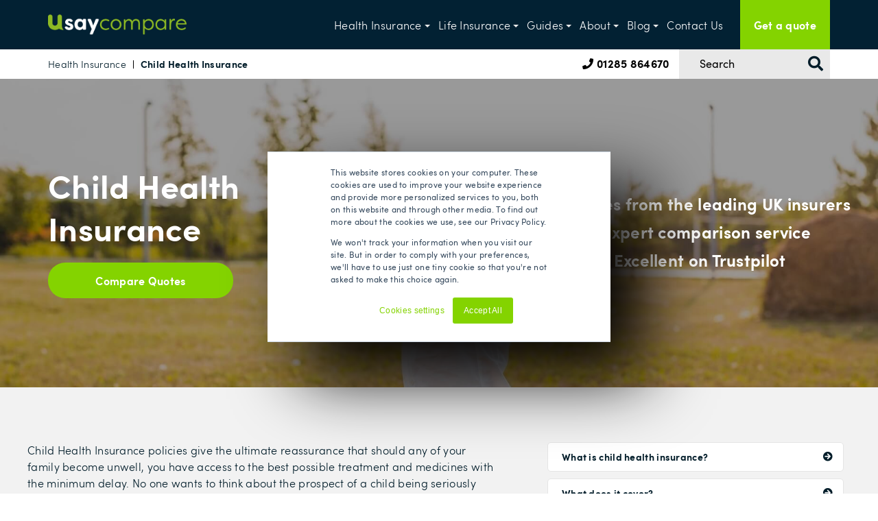

--- FILE ---
content_type: text/html; charset=UTF-8
request_url: https://www.usaycompare.co.uk/health-insurance/children-private
body_size: 21363
content:
<!doctype html><html lang="en"><head>
  
   <script>
   // ✅ go6: Push ASC=G or ASC=D to Microsoft on every page load 
  (function() {
    var granted = localStorage.getItem('uetConsentGranted') === 'true';
    window.uetq = window.uetq || [];

    window.uetq.push('consent', 'default', {
      ad_storage: granted ? 'granted' : 'denied'
    });
  })();
</script>
  
  
  
  <script async src="https://ob.buzzfufighter.com/i/02703d3290bb6c595aa1af2bae9446a2.js" class="ct_clicktrue"></script>
  

  

  
      

  
  
  <!-- Microsoft UET Tag (Consent mode) -->
  <script>
    (function(w, d, t, r, u) {
      var f, n, i;
      w[u] = w[u] || [];
      f = function() {
        var a = d.getElementsByTagName(t)[0],
            s = d.createElement(t);
        s.async = 1;
        s.src = r;
        a.parentNode.insertBefore(s, a);
      };
      if (w.attachEvent) { w.attachEvent("onload", f); }
      else { w.addEventListener("load", f, false); }
    })(window, document, "script", "https://bat.bing.com/bat.js", "uetq");
  </script>

  <!-- Updated: Default deny on page load and Consent Mode Scripts -->
  <script>
    function initializeConsentState() {
      window.consentGranted = {
        uet: localStorage.getItem('uetConsentGranted') === 'true',
        meta: localStorage.getItem('metaConsentGranted') === 'true',
        outbrain: localStorage.getItem('outbrainConsentGranted') === 'true'
      };

      // Set default consent state for UET to "denied" if not yet granted.
      if (!window.consentGranted.uet) {
        console.log("Setting default UET consent to 'denied' on page load.");
        window.uetq = window.uetq || [];
        window.uetq.push('consent', 'default', {
          'ad_storage': 'denied'
        });
      }

      // Default Meta Pixel consent.
      if (!window.consentGranted.meta) {
        console.log("Setting default Meta Pixel consent to 'denied' on page load.");
        window.fbq = function() {
          console.log("Meta Pixel consent denied, event not sent:", arguments);
        };
        window.fbq.callMethod = window.fbq;
        window.fbq.queue = [];
      }

      // Default Outbrain consent.
      if (!window.consentGranted.outbrain) {
        console.log("Setting default Outbrain consent to 'denied' on page load.");
        window.obApi = function() {
          console.log("Outbrain consent denied, event not sent:", arguments);
        };
        window.obApi.queue = [];
      }

      applyConsentState();
    }

    function applyConsentState() {
      if (window.consentGranted.uet) {
        grantUETConsent(false);
      }
      if (window.consentGranted.meta) {
        grantMetaConsent(false);
      }
      if (window.consentGranted.outbrain) {
        grantOutbrainConsent(false);
      }
    }

    initializeConsentState();
  </script>

  <!-- Consent handling script -->
  <script>
    // Consent handling functions
    function grantUETConsent(saveToStorage = true) {
      console.log("Granting UET consent.");
      window.uetq.push('consent', 'update', { 'ad_storage': 'granted' });
      if (saveToStorage) {
        localStorage.setItem('uetConsentGranted', 'true');
      }
      window.consentGranted.uet = true;
      console.log("UET consent granted" + (saveToStorage ? " and stored in localStorage." : "."));
    }

    function grantMetaConsent(saveToStorage = true) {
      console.log("Granting Meta Pixel consent.");
      try {
        window.fbq = function() {
          console.log("Meta Pixel consent granted, event sent:", arguments);
          // Call the actual fbq function if available.
        };
        window.fbq.callMethod = window.fbq;
        window.fbq.queue = [];
        window.fbq('consent', 'grant');
        if (saveToStorage) {
          localStorage.setItem('metaConsentGranted', 'true');
        }
        window.consentGranted.meta = true;
        console.log("Meta Pixel consent granted" + (saveToStorage ? " and stored in localStorage." : "."));
      } catch (error) {
        console.error("Meta consent grant failed:", error);
      }
    }

    function grantOutbrainConsent(saveToStorage = true) {
      console.log("Granting Outbrain consent.");
      try {
        window.obApi = function() {
          console.log("Outbrain consent granted, event sent:", arguments);
          // Call the actual obApi function if available.
        };
        window.obApi.queue = [];
        window.obApi('consent', 'grant');
        if (saveToStorage) {
          localStorage.setItem('outbrainConsentGranted', 'true');
        }
        window.consentGranted.outbrain = true;
        console.log("Outbrain consent granted" + (saveToStorage ? " and stored in localStorage." : "."));
      } catch (error) {
        console.error("Outbrain consent grant failed:", error);
      }
    }

    function checkAndLogConsentStates() {
      console.log("Current UET consent state:", window.consentGranted.uet ? 'granted' : 'denied');
      console.log("Current Meta consent state:", window.consentGranted.meta ? 'granted' : 'denied');
      console.log("Current Outbrain consent state:", window.consentGranted.outbrain ? 'granted' : 'denied');
    }

    document.addEventListener('DOMContentLoaded', function() {
      console.log("DOM fully loaded.");
      checkAndLogConsentStates();

      // Attach event listeners to consent buttons when they appear.
      const observer = new MutationObserver((mutationsList) => {
        mutationsList.forEach((mutation) => {
          mutation.addedNodes.forEach((node) => {
            if (node.nodeType === 1) { // element nodes only
              var acceptButton = document.getElementById('hs-modal-accept-all');
              var confirmButton = document.getElementById('hs-eu-confirmation-button');

              if (acceptButton && !acceptButton.classList.contains('listener-added')) {
                console.log("Accept All button found, attaching event listeners.");
                acceptButton.addEventListener('click', () => {
                  grantUETConsent();
                  grantMetaConsent();
                  grantOutbrainConsent();
                  setTimeout(checkAndLogConsentStates, 100);
                });
                acceptButton.classList.add('listener-added');
              }

              if (confirmButton && !confirmButton.classList.contains('listener-added')) {
                console.log("Confirmation button found, attaching event listeners.");
                confirmButton.addEventListener('click', () => {
                  grantUETConsent();
                  grantMetaConsent();
                  grantOutbrainConsent();
                  setTimeout(checkAndLogConsentStates, 100);
                });
                confirmButton.classList.add('listener-added');
              }
            }
          });
        });
      });

      observer.observe(document.body, { childList: true, subtree: true });
    });
  </script>

  <meta charset="utf-8">
  <meta http-equiv="X-Content-Type-Options" content="nosniff">
  
  <title>Private Insurance for Children | Usay Compare</title>
  <script>
  ;(function() {
  window.addEventListener('DOMContentLoaded', function() {
    var path = window.location.pathname; // e.g. "/blog/page/10/"
    var baseTitle = "Health & Protection Insurance Blog - Usay Compare";
    var m;

    // 1) match /blog/ or /blog (no page)
    if ( /^\/blog\/?$/.test(path) ) {
      document.title = baseTitle;
      return;
    }

    // 2) match /blog/page/X/
    m = path.match(/^\/blog\/page\/(\d+)\/?$/);
    if ( m ) {
      document.title = "Page " + m[1] + " - " + baseTitle;
      return;
    }

    // 3) match author pages, with optional page/X/
    m = path.match(/^\/blog\/author\/([\w-]+)\/?(?:page\/(\d+)\/?)?$/);
    if ( m ) {
      var authorSlug  = m[1],
          authorName  = {
            "charlotte-rose-daniells":"Charlotte Rose Daniells",
            "jess-bullock":             "Jess Bullock",
            "kcroutear":                "Kim Croutear"
          }[authorSlug] || authorSlug.replace(/-/g," "),
          pageNum     = m[2] || 1,
          prefix      = (pageNum>1 ? "Page "+pageNum+" - " : "");
      document.title = prefix + "Blogs Written By " + authorName + " - Usay Compare";
      return;
    }

    // 4) match tag pages, with optional page/X/
    m = path.match(/^\/blog\/tag\/([\w-]+)\/?(?:page\/(\d+)\/?)?$/);
    if ( m ) {
      var tagSlug   = m[1],
          tagTitles = {
            "health-insurance":           "Expert Health Insurance Blog Posts",
            "mental-health":              "Mental Health Blog Articles, UK",
            "nhs":                        "Blog Articles About The NHS in the UK",
            "private-medical-insurance":  "Private Medical Insurance Blog Articles"
          },
          tagTitle   = tagTitles[tagSlug] || tagSlug.replace(/-/g," "),
          pageNum    = m[2] || 1,
          prefix     = (pageNum>1 ? "Page "+pageNum+" - " : "");
      document.title = prefix + tagTitle + " - Usay Compare";
      return;
    }

  });
})();
  </script>

  
  <link rel="shortcut icon" href="https://www.usaycompare.co.uk/hubfs/Usay_CompareJuly2020/Images/favicon-32x32.png">
  
  <meta name="description" content="Everything you need to know to compare health insurance policies for children, from the experts at the UK's leading intermediary. Learn More!">
  
  
  
  <link rel="dns-prefetch" href="https://fonts.googleapis.com/css?family=Merriweather:400,700|Lato:400,700&amp;display=swap">
  
  
  
  <meta name="viewport" content="width=device-width, initial-scale=1">

    
    <meta property="og:description" content="Everything you need to know to compare health insurance policies for children, from the experts at the UK's leading intermediary. Learn More!">
    <meta property="og:title" content="Private Insurance for Children | Usay Compare">
    <meta name="twitter:description" content="Everything you need to know to compare health insurance policies for children, from the experts at the UK's leading intermediary. Learn More!">
    <meta name="twitter:title" content="Private Insurance for Children | Usay Compare">

    

    
  <script id="hs-search-input__valid-content-types" type="application/json">
    [
      
        "SITE_PAGE",
      
        "LANDING_PAGE",
      
        "BLOG_POST",
      
        "LISTING_PAGE",
      
        "KNOWLEDGE_ARTICLE",
      
        "HS_CASE_STUDY"
      
    ]
  </script>

    <style>
a.cta_button{-moz-box-sizing:content-box !important;-webkit-box-sizing:content-box !important;box-sizing:content-box !important;vertical-align:middle}.hs-breadcrumb-menu{list-style-type:none;margin:0px 0px 0px 0px;padding:0px 0px 0px 0px}.hs-breadcrumb-menu-item{float:left;padding:10px 0px 10px 10px}.hs-breadcrumb-menu-divider:before{content:'›';padding-left:10px}.hs-featured-image-link{border:0}.hs-featured-image{float:right;margin:0 0 20px 20px;max-width:50%}@media (max-width: 568px){.hs-featured-image{float:none;margin:0;width:100%;max-width:100%}}.hs-screen-reader-text{clip:rect(1px, 1px, 1px, 1px);height:1px;overflow:hidden;position:absolute !important;width:1px}
</style>

<link rel="stylesheet" href="https://www.usaycompare.co.uk/hubfs/hub_generated/template_assets/1/32624644263/1765530337789/template_layout.min.css" preload="true">
<link rel="stylesheet" href="https://www.usaycompare.co.uk/hubfs/hub_generated/template_assets/1/32624971238/1765530342983/template_main.min.css" preload="true">
<link rel="stylesheet" href="https://www.usaycompare.co.uk/hubfs/hub_generated/template_assets/1/35616647249/1765530339105/template_usay-system-page.min.css" preload="true">
<link rel="stylesheet" href="https://www.usaycompare.co.uk/hubfs/hub_generated/template_assets/1/32624590666/1765530345869/template_theme-overrides.min.css">
<link rel="stylesheet" href="https://www.usaycompare.co.uk/hubfs/hub_generated/template_assets/1/33484232566/1765530339174/template_usay.min.css">
<link rel="stylesheet" href="https://www.usaycompare.co.uk/hubfs/hub_generated/module_assets/1/32624971235/1741862879975/module_menu-section.min.css">
<link rel="stylesheet" href="https://7052064.fs1.hubspotusercontent-na1.net/hubfs/7052064/hub_generated/module_assets/1/-2712622/1767118786602/module_search_input.min.css">
<link rel="stylesheet" href="https://www.usaycompare.co.uk/hubfs/hub_generated/module_assets/1/190177188265/1760533441047/module_Home_Banner_with_Bullets.min.css">
<link rel="stylesheet" href="https://www.usaycompare.co.uk/hubfs/hub_generated/module_assets/1/32688708597/1743748654746/module_Advanced_List.min.css">
<link rel="stylesheet" href="https://www.usaycompare.co.uk/hubfs/hub_generated/module_assets/1/32688821745/1743748655625/module_Testimonial_Slider.min.css">
<link rel="stylesheet" href="https://www.usaycompare.co.uk/hubfs/hub_generated/module_assets/1/32791709485/1743748666900/module_Call_to_Action_Bar.min.css">
<link rel="stylesheet" href="https://www.usaycompare.co.uk/hubfs/hub_generated/module_assets/1/32948864747/1743748671981/module_Bookmark_Title.min.css">
<!-- Editor Styles -->
<style id="hs_editor_style" type="text/css">
#hs_cos_wrapper_widget_1614787050018  { display: block !important; padding-bottom: 10px !important; padding-top: 60px !important }
#hs_cos_wrapper_widget_1614787050018  { display: block !important; padding-bottom: 10px !important; padding-top: 60px !important }
.DND_banner-row-0-force-full-width-section > .row-fluid {
  max-width: none !important;
}
.row4-row-0-force-full-width-section > .row-fluid {
  max-width: none !important;
}
.row6-row-0-max-width-section-centering > .row-fluid {
  max-width: 1200px !important;
  margin-left: auto !important;
  margin-right: auto !important;
}
/* HubSpot Non-stacked Media Query Styles */
@media (min-width:768px) {
  .dnd_area-row-0-vertical-alignment > .row-fluid {
    display: -ms-flexbox !important;
    -ms-flex-direction: row;
    display: flex !important;
    flex-direction: row;
  }
  .cell_1611326513199-vertical-alignment {
    display: -ms-flexbox !important;
    -ms-flex-direction: column !important;
    -ms-flex-pack: start !important;
    display: flex !important;
    flex-direction: column !important;
    justify-content: flex-start !important;
  }
  .cell_1611326513199-vertical-alignment > div {
    flex-shrink: 0 !important;
  }
  .cell_15954291945632-vertical-alignment {
    display: -ms-flexbox !important;
    -ms-flex-direction: column !important;
    -ms-flex-pack: start !important;
    display: flex !important;
    flex-direction: column !important;
    justify-content: flex-start !important;
  }
  .cell_15954291945632-vertical-alignment > div {
    flex-shrink: 0 !important;
  }
  .row2-row-3-vertical-alignment > .row-fluid {
    display: -ms-flexbox !important;
    -ms-flex-direction: row;
    display: flex !important;
    flex-direction: row;
  }
  .cell_15954295043392-row-0-vertical-alignment > .row-fluid {
    display: -ms-flexbox !important;
    -ms-flex-direction: row;
    display: flex !important;
    flex-direction: row;
  }
  .cell_15954295043392-row-1-vertical-alignment > .row-fluid {
    display: -ms-flexbox !important;
    -ms-flex-direction: row;
    display: flex !important;
    flex-direction: row;
  }
  .cell_1611931928120-vertical-alignment {
    display: -ms-flexbox !important;
    -ms-flex-direction: column !important;
    -ms-flex-pack: center !important;
    display: flex !important;
    flex-direction: column !important;
    justify-content: center !important;
  }
  .cell_1611931928120-vertical-alignment > div {
    flex-shrink: 0 !important;
  }
  .cell_1614943105796-vertical-alignment {
    display: -ms-flexbox !important;
    -ms-flex-direction: column !important;
    -ms-flex-pack: center !important;
    display: flex !important;
    flex-direction: column !important;
    justify-content: center !important;
  }
  .cell_1614943105796-vertical-alignment > div {
    flex-shrink: 0 !important;
  }
  .cell_1611328485495-vertical-alignment {
    display: -ms-flexbox !important;
    -ms-flex-direction: column !important;
    -ms-flex-pack: start !important;
    display: flex !important;
    flex-direction: column !important;
    justify-content: flex-start !important;
  }
  .cell_1611328485495-vertical-alignment > div {
    flex-shrink: 0 !important;
  }
  .row5-row-0-vertical-alignment > .row-fluid {
    display: -ms-flexbox !important;
    -ms-flex-direction: row;
    display: flex !important;
    flex-direction: row;
  }
  .row5-row-1-vertical-alignment > .row-fluid {
    display: -ms-flexbox !important;
    -ms-flex-direction: row;
    display: flex !important;
    flex-direction: row;
  }
  .cell_16113290419232-vertical-alignment {
    display: -ms-flexbox !important;
    -ms-flex-direction: column !important;
    -ms-flex-pack: start !important;
    display: flex !important;
    flex-direction: column !important;
    justify-content: flex-start !important;
  }
  .cell_16113290419232-vertical-alignment > div {
    flex-shrink: 0 !important;
  }
  .cell_1611930680008-vertical-alignment {
    display: -ms-flexbox !important;
    -ms-flex-direction: column !important;
    -ms-flex-pack: start !important;
    display: flex !important;
    flex-direction: column !important;
    justify-content: flex-start !important;
  }
  .cell_1611930680008-vertical-alignment > div {
    flex-shrink: 0 !important;
  }
}
/* HubSpot Styles (default) */
.dnd_area-row-0-padding {
  padding-left: 30px !important;
  padding-right: 30px !important;
}
.dnd_area-row-0-background-layers {
  background-image: linear-gradient(rgba(242, 242, 242, 1), rgba(242, 242, 242, 1)) !important;
  background-position: left top !important;
  background-size: auto !important;
  background-repeat: no-repeat !important;
}
.row2-row-0-padding {
  padding-top: 0px !important;
  padding-bottom: 0px !important;
}
.row2-row-1-padding {
  padding-top: 10px !important;
  padding-bottom: 20px !important;
}
.row2-row-2-padding {
  padding-top: 0px !important;
  padding-bottom: 0px !important;
}
.row2-row-3-padding {
  padding-top: 40px !important;
  padding-bottom: 10px !important;
}
.row2-row-3-background-layers {
  background-image: linear-gradient(rgba(242, 242, 242, 1), rgba(242, 242, 242, 1)) !important;
  background-position: left top !important;
  background-size: auto !important;
  background-repeat: no-repeat !important;
}
.row2-row-4-padding {
  padding-top: 0px !important;
  padding-bottom: 0px !important;
}
.row2-row-4-background-layers {
  background-image: linear-gradient(rgba(242, 242, 242, 1), rgba(242, 242, 242, 1)) !important;
  background-position: left top !important;
  background-size: auto !important;
  background-repeat: no-repeat !important;
}
.row4-row-0-padding {
  padding-top: 0px !important;
  padding-bottom: 0px !important;
}
.row5-row-0-padding {
  padding-top: 30px !important;
  padding-left: 30px !important;
  padding-right: 30px !important;
}
.row5-row-0-background-layers {
  background-image: linear-gradient(rgba(242, 242, 242, 1), rgba(242, 242, 242, 1)) !important;
  background-position: left top !important;
  background-size: auto !important;
  background-repeat: no-repeat !important;
}
.row5-row-1-padding {
  padding-top: 0px !important;
  padding-left: 30px !important;
  padding-right: 30px !important;
}
.row5-row-1-background-layers {
  background-image: linear-gradient(rgba(255, 255, 255, 1), rgba(255, 255, 255, 1)) !important;
  background-position: left top !important;
  background-size: auto !important;
  background-repeat: no-repeat !important;
}
.row6-row-0-padding {
  padding-top: 80px !important;
  padding-bottom: 80px !important;
  padding-left: 30px !important;
  padding-right: 30px !important;
}
.row6-row-0-background-layers {
  background-image: linear-gradient(rgba(242, 242, 242, 1), rgba(242, 242, 242, 1)) !important;
  background-position: left top !important;
  background-size: auto !important;
  background-repeat: no-repeat !important;
}
</style>
    

    
<!--  Added by GoogleTagManager integration -->
<script>
var _hsp = window._hsp = window._hsp || [];
window.dataLayer = window.dataLayer || [];
function gtag(){dataLayer.push(arguments);}

var useGoogleConsentModeV2 = true;
var waitForUpdateMillis = 1000;



var hsLoadGtm = function loadGtm() {
    if(window._hsGtmLoadOnce) {
      return;
    }

    if (useGoogleConsentModeV2) {

      gtag('set','developer_id.dZTQ1Zm',true);

      gtag('consent', 'default', {
      'ad_storage': 'denied',
      'analytics_storage': 'denied',
      'ad_user_data': 'denied',
      'ad_personalization': 'denied',
      'wait_for_update': waitForUpdateMillis
      });

      _hsp.push(['useGoogleConsentModeV2'])
    }

    (function(w,d,s,l,i){w[l]=w[l]||[];w[l].push({'gtm.start':
    new Date().getTime(),event:'gtm.js'});var f=d.getElementsByTagName(s)[0],
    j=d.createElement(s),dl=l!='dataLayer'?'&l='+l:'';j.async=true;j.src=
    'https://www.googletagmanager.com/gtm.js?id='+i+dl;f.parentNode.insertBefore(j,f);
    })(window,document,'script','dataLayer','GTM-TL2BS7K');

    window._hsGtmLoadOnce = true;
};

_hsp.push(['addPrivacyConsentListener', function(consent){
  if(consent.allowed || (consent.categories && consent.categories.analytics)){
    hsLoadGtm();
  }
}]);

</script>

<!-- /Added by GoogleTagManager integration -->

    <link rel="canonical" href="https://www.usaycompare.co.uk/health-insurance/children-private">

<script type="text/javascript" src="https://widget.trustpilot.com/bootstrap/v5/tp.widget.bootstrap.min.js" async></script>
<meta property="og:url" content="https://www.usaycompare.co.uk/health-insurance/children-private">
<meta name="twitter:card" content="summary">
<meta http-equiv="content-language" content="en">





<script defer="true" type="application/ld+json"> 
{
  "@context": "https://www.schema.org",
  "@type": "product",
  "brand": "Usay Compare",
  "name": "Child Health Insurance",
  "image": "https://f.hubspotusercontent30.net/hubfs/7978886/Usay_CompareJuly2020/Images/child-banner-large.png",
  "description": "Child Health Insurance policies give the ultimate reassurance that should any of your family become unwell, you have access to the best possible treatment and medicines with the minimum delay. No one wants to think about the prospect of a child being seriously unwell, but if they were, you would want to be able to offer them the best treatment and care - without the wait. 
As with an individual Health Insurance policy, there are many different options of insurers and policies to consider. Children have the added option of holding an individual policy of their own, or being added to a parent’s policy as a dependent.
Here at Usay Compare our advisers are on the end of the phone to offer free expert advice, compare policies and find you the best price policies available for you.  ",
  "aggregateRating":{
	 "@type":"AggregateRating",
	 "ratingValue":5.0,
	 "bestRating":5,
	 "reviewCount":1750
  }
}
</script>

       
<script type="application/ld+json">
{
 "@context": "https://schema.org",
 "@type": "BreadcrumbList",
 "itemListElement":
 [
  {
   "@type": "ListItem",
   "position": 1,
   "item":
   {
    "@id": "https://www.usaycompare.co.uk/health-insurance",
    "name": "Health Insurance"
    }
  },
  {
   "@type": "ListItem",
  "position": 2,
  "item":
   {
     "@id": "https://www.usaycompare.co.uk/health-insurance/child",
     "name": "Child Health Insurance"
   }
  }
 ]
}
</script>

<script type="application/ld+json">{
  "@context": "http://schema.org",
  "@type": "VideoObject",
  "name": "Child Health Insurance",
  "description": "There’s little as precious as your child’s health, and just as you’re there to protect them, we’re here to help you find the best family health insurance quotes from the UK's leading insurers. Find out more about child health insurance from the market leading health insurance intermediary.",
  "thumbnailUrl": "https://cdn.vidyard.com/thumbnails/pdg4tRNDQ8CqCDZeY6DNWg/f42439fe56cbaaa565160f.jpg",
  "uploadDate": "2021-03-15T08:01:27Z",
  "duration": "PT1M49S",
  "embedUrl": "https://play.vidyard.com/ph99JrW7LyAdrZae89adhp"
}</script>

<style>
   .anchorlinks li {
      position: relative;
    display: block; 
    weidth:100%;
   margin:0px 10px 10px 0px;
    
  }
  .anchorlinks {
   
   margin: 0px;
    
  }
  .anchorlinks a {
      position: relative;
    display: block;
    padding: 10px 20px;
    border-radius: 5px;
    border: 1px solid #e5e5e5;
    background-color: #fff;
    margin-bottom: 10px;
    color: rgba(1,28,41,1.0);
    font-size:14px;
    
  }
  
  .anchorlinks li a:after {
    position: absolute;
    content: "\f0a9";
    font-family: "Font Awesome 5 Free";
    font-weight: 900;
    right: 15px;
    color: #011c29;
}
  
  @media (max-width: 767px) {
     .anchorlinks {
        padding: 0px;
       margin-top:30px;
    }
  }
   .blocklogo img {
    width: 100%;
}
  .blockinfo {
    padding:5px 20px 0px 20px;
  }
  .blockinfo p {
    color: #000;
    margin-top: 15px;
}
  .insurerblock {
    border-radius:4px;
    overflow:hidden;
    margin-bottom:30px;
     -webkit-box-shadow: 1px 1px 2px 1px rgba(0,0,0,.1);
    box-shadow: 1px 1px 2px 1px rgba(0,0,0,.1);
    background-color:#fff;
  }
  .blockbutton {
    padding:0px 20px 20px 20px;
  }
  
   table {
    border: 1px solid rgba(0,0,0,0.1);
  }
  
</style>

  
  
<meta name="generator" content="HubSpot"></head>

<body>
<!--  Added by GoogleTagManager integration -->
<noscript><iframe src="https://www.googletagmanager.com/ns.html?id=GTM-TL2BS7K" height="0" width="0" style="display:none;visibility:hidden"></iframe></noscript>

<!-- /Added by GoogleTagManager integration -->

   
    <noscript><iframe src="https://ob.buzzfufighter.com/ns/02703d3290bb6c595aa1af2bae9446a2.html?ch=" width="0" height="0" style="display:none"></iframe></noscript>
   
   
   <!--  Clickcease.com tracking-->
   <!--     <script type='text/javascript'>var script = document.createElement('script');
      script.async = true; script.type = 'text/javascript';
      var target = 'https://www.clickcease.com/monitor/stat.js';
      script.src = target;var elem = document.head;elem.appendChild(script);
      </script>
      <noscript>
      <a href='https://www.clickcease.com' rel='nofollow'><img src='https://monitor.clickcease.com/stats/stats.aspx' alt='ClickCease'/></a>
      </noscript> -->
   <!--  Clickcease.com tracking-->
   <div class="body-wrapper   hs-content-id-41095809163 hs-site-page page ">
      
      <div data-global-resource-path="Usay_CompareJuly2020/templates/partials/header.html"><div class="header-wrapper">
  <header class="header">
    <div class="page-center">
      <div class="site-logo">
        
        <div id="hs_cos_wrapper_header_logo" class="hs_cos_wrapper hs_cos_wrapper_widget hs_cos_wrapper_type_module widget-type-logo" style="" data-hs-cos-general-type="widget" data-hs-cos-type="module">
  






















  
  <span id="hs_cos_wrapper_header_logo_hs_logo_widget" class="hs_cos_wrapper hs_cos_wrapper_widget hs_cos_wrapper_type_logo" style="" data-hs-cos-general-type="widget" data-hs-cos-type="logo"><a href="/" id="hs-link-header_logo_hs_logo_widget" style="border-width:0px;border:0px;"><img src="https://www.usaycompare.co.uk/hs-fs/hubfs/raw_assets/public/Usay_CompareJuly2020/images/logo.png?width=2000&amp;name=logo.png" class="hs-image-widget " height="0" style="height: auto;width:2000px;border-width:0px;border:0px;" width="2000" alt="Usaycompare" title="Usaycompare" srcset="https://www.usaycompare.co.uk/hs-fs/hubfs/raw_assets/public/Usay_CompareJuly2020/images/logo.png?width=1000&amp;name=logo.png 1000w, https://www.usaycompare.co.uk/hs-fs/hubfs/raw_assets/public/Usay_CompareJuly2020/images/logo.png?width=2000&amp;name=logo.png 2000w, https://www.usaycompare.co.uk/hs-fs/hubfs/raw_assets/public/Usay_CompareJuly2020/images/logo.png?width=3000&amp;name=logo.png 3000w, https://www.usaycompare.co.uk/hs-fs/hubfs/raw_assets/public/Usay_CompareJuly2020/images/logo.png?width=4000&amp;name=logo.png 4000w, https://www.usaycompare.co.uk/hs-fs/hubfs/raw_assets/public/Usay_CompareJuly2020/images/logo.png?width=5000&amp;name=logo.png 5000w, https://www.usaycompare.co.uk/hs-fs/hubfs/raw_assets/public/Usay_CompareJuly2020/images/logo.png?width=6000&amp;name=logo.png 6000w" sizes="(max-width: 2000px) 100vw, 2000px"></a></span>
</div> 
      </div>
       <div class="headermobiletel">
              <a href="tel:+441285864670">
               <i class="fas fa-phone"></i>
              </a>
            </div>
      <div class="burger">
        <svg viewbox="0 0 800 600">
          <path d="M300,220 C300,220 520,220 540,220 C740,220 640,540 520,420 C440,340 300,200 300,200" id="top"></path>
          <path d="M300,320 L540,320" id="middle"></path>
          <path d="M300,210 C300,210 520,210 540,210 C740,210 640,530 520,410 C440,330 300,190 300,190" id="bottom" transform="translate(480, 320) scale(1, -1) translate(-480, -318) "></path>
        </svg>
      </div>
      <div class="custom-menu-primary">
        <div class="site-logo mobile-logo">
          <div id="hs_cos_wrapper_mobile_logo" class="hs_cos_wrapper hs_cos_wrapper_widget hs_cos_wrapper_type_module widget-type-logo" style="" data-hs-cos-general-type="widget" data-hs-cos-type="module">
  






















  
  <span id="hs_cos_wrapper_mobile_logo_hs_logo_widget" class="hs_cos_wrapper hs_cos_wrapper_widget hs_cos_wrapper_type_logo" style="" data-hs-cos-general-type="widget" data-hs-cos-type="logo"><a href="/" id="hs-link-mobile_logo_hs_logo_widget" style="border-width:0px;border:0px;"><img src="https://www.usaycompare.co.uk/hs-fs/hubfs/raw_assets/public/Usay_CompareJuly2020/images/logo.png?width=2000&amp;name=logo.png" class="hs-image-widget " height="0" style="height: auto;width:2000px;border-width:0px;border:0px;" width="2000" alt="Usaycompare" title="Usaycompare" srcset="https://www.usaycompare.co.uk/hs-fs/hubfs/raw_assets/public/Usay_CompareJuly2020/images/logo.png?width=1000&amp;name=logo.png 1000w, https://www.usaycompare.co.uk/hs-fs/hubfs/raw_assets/public/Usay_CompareJuly2020/images/logo.png?width=2000&amp;name=logo.png 2000w, https://www.usaycompare.co.uk/hs-fs/hubfs/raw_assets/public/Usay_CompareJuly2020/images/logo.png?width=3000&amp;name=logo.png 3000w, https://www.usaycompare.co.uk/hs-fs/hubfs/raw_assets/public/Usay_CompareJuly2020/images/logo.png?width=4000&amp;name=logo.png 4000w, https://www.usaycompare.co.uk/hs-fs/hubfs/raw_assets/public/Usay_CompareJuly2020/images/logo.png?width=5000&amp;name=logo.png 5000w, https://www.usaycompare.co.uk/hs-fs/hubfs/raw_assets/public/Usay_CompareJuly2020/images/logo.png?width=6000&amp;name=logo.png 6000w" sizes="(max-width: 2000px) 100vw, 2000px"></a></span>
</div> 
        </div>
        <div id="hs_cos_wrapper_navigation-primary" class="hs_cos_wrapper hs_cos_wrapper_widget hs_cos_wrapper_type_module" style="" data-hs-cos-general-type="widget" data-hs-cos-type="module">












<nav aria-label="Main menu" class="navigation-primary">
  



<ul class="submenu level-1" aria-hidden="false">
  <!--<div class="triangle-container level-1"><div class="triangle level-1"></div></div>-->
  
  

<li class="has-submenu menu-item">
  <a href="https://www.usaycompare.co.uk/health-insurance-uk" class="menu-link active-branch">Health Insurance</a>

  
  <input type="checkbox" id="Health Insurance" class="submenu-toggle">
  <label class="menu-arrow" for="Health Insurance">
    <span class="menu-arrow-bg"></span>
  </label>
  



<ul class="submenu level-2" aria-hidden="true">
  <!--<div class="triangle-container level-2"><div class="triangle level-2"></div></div>-->
  
  

<li class="no-submenu menu-item">
  <a href="https://www.usaycompare.co.uk/health-insurance/individual" class="menu-link">Individual Health Insurance</a>

  
</li>


  
  

<li class="no-submenu menu-item">
  <a href="https://www.usaycompare.co.uk/switch-health-insurance" class="menu-link">Compare Health Insurance </a>

  
</li>


  
  

<li class="no-submenu menu-item">
  <a href="https://www.usaycompare.co.uk/business-health-insurance" class="menu-link">Business Health Insurance</a>

  
</li>


  
  

<li class="no-submenu menu-item">
  <a href="https://www.usaycompare.co.uk/health-insurance/private-family-uk" class="menu-link">Family Health Insurance</a>

  
</li>


  
  

<li class="no-submenu menu-item">
  <a href="https://www.usaycompare.co.uk/health-insurance/senior-citizen-health-insurance" class="menu-link">Senior Health Insurance</a>

  
</li>


  
  

<li class="no-submenu menu-item">
  <a href="https://www.usaycompare.co.uk/health-insurance/children-private" class="menu-link active-item" aria-current="page">Child Health Insurance</a>

  
</li>


  
</ul>

  
</li>


  
  

<li class="has-submenu menu-item">
  <a href="https://www.usaycompare.co.uk/life-insurance" class="menu-link">Life Insurance</a>

  
  <input type="checkbox" id="Life Insurance" class="submenu-toggle">
  <label class="menu-arrow" for="Life Insurance">
    <span class="menu-arrow-bg"></span>
  </label>
  



<ul class="submenu level-2" aria-hidden="true">
  <!--<div class="triangle-container level-2"><div class="triangle level-2"></div></div>-->
  
  

<li class="has-submenu menu-item">
  <a href="https://www.usaycompare.co.uk/life-insurance/life-insurance-companies" class="menu-link">Life Insurance Companies</a>

  
  <input type="checkbox" id="Life Insurance Companies" class="submenu-toggle">
  <label class="menu-arrow" for="Life Insurance Companies">
    <span class="menu-arrow-bg"></span>
  </label>
  



<ul class="submenu level-3" aria-hidden="true">
  <!--<div class="triangle-container level-3"><div class="triangle level-3"></div></div>-->
  
  

<li class="no-submenu menu-item">
  <a href="https://www.usaycompare.co.uk/vitality-life-insurance" class="menu-link">Vitality Life Insurance</a>

  
</li>


  
  

<li class="no-submenu menu-item">
  <a href="https://www.usaycompare.co.uk/the-exeter-life-insurance" class="menu-link">The Exeter Life Insurasnce</a>

  
</li>


  
  

<li class="no-submenu menu-item">
  <a href="https://www.usaycompare.co.uk/aegon-life-insurance" class="menu-link">Aegon Life Insurance</a>

  
</li>


  
  

<li class="no-submenu menu-item">
  <a href="https://www.usaycompare.co.uk/zurich-life-insurance-" class="menu-link">Zurich Life Insurance</a>

  
</li>


  
  

<li class="no-submenu menu-item">
  <a href="https://www.usaycompare.co.uk/lv-life-insurance" class="menu-link">LV= Life Insurance</a>

  
</li>


  
  

<li class="no-submenu menu-item">
  <a href="https://www.usaycompare.co.uk/legal-and-general-life-insurance" class="menu-link">Legal &amp; General Life Insurance</a>

  
</li>


  
  

<li class="no-submenu menu-item">
  <a href="https://www.usaycompare.co.uk/aviva-life-insurance" class="menu-link">Aviva Life Insurance</a>

  
</li>


  
</ul>

  
</li>


  
  

<li class="no-submenu menu-item">
  <a href="https://www.usaycompare.co.uk/life-insurance/income-protection" class="menu-link">Income Protection</a>

  
</li>


  
  

<li class="no-submenu menu-item">
  <a href="https://www.usaycompare.co.uk/life-insurance/critical-illness" class="menu-link">Critical Illness</a>

  
</li>


  
</ul>

  
</li>


  
  

<li class="has-submenu menu-item">
  <a href="https://www.usaycompare.co.uk/guides" class="menu-link">Guides</a>

  
  <input type="checkbox" id="Guides" class="submenu-toggle">
  <label class="menu-arrow" for="Guides">
    <span class="menu-arrow-bg"></span>
  </label>
  



<ul class="submenu level-2" aria-hidden="true">
  <!--<div class="triangle-container level-2"><div class="triangle level-2"></div></div>-->
  
  

<li class="has-submenu menu-item">
  <a href="https://www.usaycompare.co.uk/faqs" class="menu-link">Frequently Asked Questions</a>

  
  <input type="checkbox" id="Frequently Asked Questions" class="submenu-toggle">
  <label class="menu-arrow" for="Frequently Asked Questions">
    <span class="menu-arrow-bg"></span>
  </label>
  



<ul class="submenu level-3" aria-hidden="true">
  <!--<div class="triangle-container level-3"><div class="triangle level-3"></div></div>-->
  
  

<li class="no-submenu menu-item">
  <a href="https://www.usaycompare.co.uk/faqs/life-insurance-faqs" class="menu-link">Life Insurance FAQs</a>

  
</li>


  
  

<li class="no-submenu menu-item">
  <a href="https://www.usaycompare.co.uk/faqs/health-insurance-faqs" class="menu-link">Health Insurance FAQs</a>

  
</li>


  
  

<li class="no-submenu menu-item">
  <a href="https://www.usaycompare.co.uk/faqs/income-protection-faqs" class="menu-link">Income Protection FAQs</a>

  
</li>


  
  

<li class="no-submenu menu-item">
  <a href="https://www.usaycompare.co.uk/faqs/critical-illness-faqs" class="menu-link">Critical Illness FAQs</a>

  
</li>


  
  

<li class="no-submenu menu-item">
  <a href="https://www.usaycompare.co.uk/faqs/the-process-faqs" class="menu-link">The Process FAQs</a>

  
</li>


  
  

<li class="no-submenu menu-item">
  <a href="https://www.usaycompare.co.uk/faqs/why-usaycompare-faqs" class="menu-link">Why Usay Compare FAQs</a>

  
</li>


  
</ul>

  
</li>


  
  

<li class="no-submenu menu-item">
  <a href="https://www.usaycompare.co.uk/guides/health-insurance-guide" class="menu-link">Health Insurance Guide</a>

  
</li>


  
  

<li class="no-submenu menu-item">
  <a href="https://www.usaycompare.co.uk/guides/life-insurance-guide" class="menu-link">Life Insurance Guide</a>

  
</li>


  
  

<li class="no-submenu menu-item">
  <a href="https://www.usaycompare.co.uk/switch-health-insurance-guide" class="menu-link">Switch Guide</a>

  
</li>


  
  

<li class="no-submenu menu-item">
  <a href="https://www.usaycompare.co.uk/guides/being-healthy" class="menu-link">Being Healthy</a>

  
</li>


  
  

<li class="no-submenu menu-item">
  <a href="https://www.usaycompare.co.uk/guides/glossary" class="menu-link">Glossary</a>

  
</li>


  
</ul>

  
</li>


  
  

<li class="has-submenu menu-item">
  <a href="https://www.usaycompare.co.uk/about" class="menu-link">About</a>

  
  <input type="checkbox" id="About" class="submenu-toggle">
  <label class="menu-arrow" for="About">
    <span class="menu-arrow-bg"></span>
  </label>
  



<ul class="submenu level-2" aria-hidden="true">
  <!--<div class="triangle-container level-2"><div class="triangle level-2"></div></div>-->
  
  

<li class="no-submenu menu-item">
  <a href="https://www.usaycompare.co.uk/about" class="menu-link">About us</a>

  
</li>


  
  

<li class="no-submenu menu-item">
  <a href="https://www.usaycompare.co.uk/client-testimonials" class="menu-link">Client Testimonials</a>

  
</li>


  
  

<li class="no-submenu menu-item">
  <a href="https://www.usaycompare.co.uk/careers" class="menu-link">Careers</a>

  
</li>


  
  

<li class="no-submenu menu-item">
  <a href="https://www.usaycompare.co.uk/working-at-usay-compare" class="menu-link">Usay Colleagues</a>

  
</li>


  
  

<li class="no-submenu menu-item">
  <a href="https://www.usaycompare.co.uk/career-events" class="menu-link">Usay Events</a>

  
</li>


  
  

<li class="no-submenu menu-item">
  <a href="https://www.usaycompare.co.uk/partnerships" class="menu-link">Partnerships</a>

  
</li>


  
  

<li class="no-submenu menu-item">
  <a href="https://www.usaycompare.co.uk/usay-your-story" class="menu-link">Usay Your Story</a>

  
</li>


  
</ul>

  
</li>


  
  

<li class="has-submenu menu-item">
  <a href="https://www.usaycompare.co.uk/blog" class="menu-link">Blog</a>

  
  <input type="checkbox" id="Blog" class="submenu-toggle">
  <label class="menu-arrow" for="Blog">
    <span class="menu-arrow-bg"></span>
  </label>
  



<ul class="submenu level-2" aria-hidden="true">
  <!--<div class="triangle-container level-2"><div class="triangle level-2"></div></div>-->
  
  

<li class="no-submenu menu-item">
  <a href="https://www.usaycompare.co.uk/news" class="menu-link">News</a>

  
</li>


  
</ul>

  
</li>


  
  

<li class="no-submenu menu-item">
  <a href="https://www.usaycompare.co.uk/contact" class="menu-link">Contact Us</a>

  
</li>

<li class="cta-menu-link">
  <span id="hs_cos_wrapper_navigation-primary_" class="hs_cos_wrapper hs_cos_wrapper_widget hs_cos_wrapper_type_cta" style="" data-hs-cos-general-type="widget" data-hs-cos-type="cta"><!--HubSpot Call-to-Action Code --><span class="hs-cta-wrapper" id="hs-cta-wrapper-b03a342c-1173-4399-bdb3-ba0c92a95d59"><span class="hs-cta-node hs-cta-b03a342c-1173-4399-bdb3-ba0c92a95d59" id="hs-cta-b03a342c-1173-4399-bdb3-ba0c92a95d59"><!--[if lte IE 8]><div id="hs-cta-ie-element"></div><![endif]--><a href="https://cta-redirect.hubspot.com/cta/redirect/7978886/b03a342c-1173-4399-bdb3-ba0c92a95d59"><img class="hs-cta-img" id="hs-cta-img-b03a342c-1173-4399-bdb3-ba0c92a95d59" style="border-width:0px;" src="https://no-cache.hubspot.com/cta/default/7978886/b03a342c-1173-4399-bdb3-ba0c92a95d59.png" alt="Get a quote"></a></span><script charset="utf-8" src="/hs/cta/cta/current.js"></script><script type="text/javascript"> hbspt.cta._relativeUrls=true;hbspt.cta.load(7978886, 'b03a342c-1173-4399-bdb3-ba0c92a95d59', {"useNewLoader":"true","region":"na1"}); </script></span><!-- end HubSpot Call-to-Action Code --></span>
</li>


  
</ul>

</nav></div>
        <div class="sidebar-contact-details">
          <a href="tel:+441285864670" class="phone">
            01285 864670
          </a>
          <a href="mailto:info@usaycompare.co.uk" class="envelope">
            usaycompare.co.uk
          </a>
        </div>
      </div>
    </div>
  </header>
</div>
  <div id="message-bar">
    <div class="page-center">
      <div class="row">
        <div class="message-container" style="justify-content: space-between;">
             
              <div class="header-breadcrumb" style="font-size: 14px;">
                
                <span id="hs_cos_wrapper_menu_32643559752" class="hs_cos_wrapper hs_cos_wrapper_widget hs_cos_wrapper_type_menu" style="" data-hs-cos-general-type="widget" data-hs-cos-type="menu"><div class="hs-breadcrumb-menu-wrapper" id="hs_menu_wrapper_menu_32643559752" role="navigation" data-sitemap-name="default" data-menu-id="32643559752">
 <ul class="hs-breadcrumb-menu">
  <li class="hs-breadcrumb-menu-item first-crumb"><a href="https://www.usaycompare.co.uk/health-insurance-uk" class="hs-breadcrumb-label">Health Insurance</a><span class="hs-breadcrumb-menu-divider"></span></li>
  <li class="hs-breadcrumb-menu-item last-crumb"><span class="hs-breadcrumb-label">Child Health Insurance</span></li>
 </ul>
</div></span>
              </div>
            
            
           
            <div class="header-search-box" style="width: unset;">
               <div class="headertel">
              <a href="tel:+441285864670">
               <i class="fas fa-phone"></i> 01285 864670
              </a>
            </div>
              <div id="hs_cos_wrapper_search_input" class="hs_cos_wrapper hs_cos_wrapper_widget hs_cos_wrapper_type_module" style="" data-hs-cos-general-type="widget" data-hs-cos-type="module">




  








<div class="hs-search-field">

    <div class="hs-search-field__bar">
      <form data-hs-do-not-collect="true" action="/hs-search-results">
        
        <input type="text" class="hs-search-field__input" name="term" autocomplete="off" aria-label="Search" placeholder="Search">

        
          
            <input type="hidden" name="type" value="SITE_PAGE">
          
        
          
        
          
            <input type="hidden" name="type" value="BLOG_POST">
          
        
          
        
          
        
          
        

        
      </form>
    </div>
    <ul class="hs-search-field__suggestions"></ul>
</div></div>  
            </div>
        </div>
      </div>
    </div>
  </div></div>
      
      
<style>
/* FAQs */

.faqs {
    z-index: 1;
    position: relative;
}
</style>
<div class="banner-section hd-banner">
  <div class="container-fluid banner-area">
<div class="row-fluid-wrapper">
<div class="row-fluid">
<div class="span12 widget-span widget-type-cell " style="" data-widget-type="cell" data-x="0" data-w="12">

<div class="row-fluid-wrapper row-depth-1 row-number-1 dnd-section DND_banner-row-0-force-full-width-section">
<div class="row-fluid ">
<div class="span12 widget-span widget-type-cell dnd-column" style="" data-widget-type="cell" data-x="0" data-w="12">

<div class="row-fluid-wrapper row-depth-1 row-number-2 dnd-row">
<div class="row-fluid ">
<div class="span12 widget-span widget-type-custom_widget dnd-module" style="" data-widget-type="custom_widget" data-x="0" data-w="12">
<div id="hs_cos_wrapper_widget_1747305861658" class="hs_cos_wrapper hs_cos_wrapper_widget hs_cos_wrapper_type_module" style="" data-hs-cos-general-type="widget" data-hs-cos-type="module"><div class="main-banner hero-homepage">
  <div class="image hidden-phone banner-toddler-playing-active-games-outdoor" style="background-image:url(https://www.usaycompare.co.uk/hubfs/toddler-playing-active-games-outdoor.jpg);"></div>
  <div class="image visible-phone banner-toddler-playing-active-games-outdoor" style="background-image:url(https://www.usaycompare.co.uk/hubfs/toddler-playing-active-games-outdoor.jpg);"></div>
  <div class="image visible-phone xs-mobile banner-toddler-playing-active-games-outdoor" style="background-image:url(https://www.usaycompare.co.uk/hubfs/toddler-playing-active-games-outdoor.jpg);"></div>
  <div class="content-container">
    <div class="content">
      <h1 class="titleArticle">Child Health Insurance</h1>
      <p></p>
      
      <span id="hs_cos_wrapper_widget_1747305861658_" class="hs_cos_wrapper hs_cos_wrapper_widget hs_cos_wrapper_type_cta" style="" data-hs-cos-general-type="widget" data-hs-cos-type="cta"></span>
      
      
        <a class="quote-btn" href="http://usaycompare.co.uk/get-a-quote">
          Compare Quotes
        </a>
      
    </div>
    <div class="bullets">
      
        <ul class="custom-bullets">
          
            <li>
              <svg xmlns="http://www.w3.org/2000/svg" viewbox="0 0 448 512">
                <path d="M438.6 105.4c12.5 12.5 12.5 32.8 0 45.3l-256 256c-12.5 12.5-32.8 12.5-45.3 0l-128-128c-12.5-12.5-12.5-32.8 0-45.3s32.8-12.5 45.3 0L160 338.7 393.4 105.4c12.5-12.5 32.8-12.5 45.3 0z" />
              </svg>
              Policies from the leading UK insurers
          </li>
          
          
            <li>
              <svg xmlns="http://www.w3.org/2000/svg" viewbox="0 0 448 512">
                <path d="M438.6 105.4c12.5 12.5 12.5 32.8 0 45.3l-256 256c-12.5 12.5-32.8 12.5-45.3 0l-128-128c-12.5-12.5-12.5-32.8 0-45.3s32.8-12.5 45.3 0L160 338.7 393.4 105.4c12.5-12.5 32.8-12.5 45.3 0z" />
              </svg>
              Free expert comparison service</li>
          
          
            <li>
              <svg xmlns="http://www.w3.org/2000/svg" viewbox="0 0 448 512">
                <path d="M438.6 105.4c12.5 12.5 12.5 32.8 0 45.3l-256 256c-12.5 12.5-32.8 12.5-45.3 0l-128-128c-12.5-12.5-12.5-32.8 0-45.3s32.8-12.5 45.3 0L160 338.7 393.4 105.4c12.5-12.5 32.8-12.5 45.3 0z" />
              </svg>
              Rated Excellent on Trustpilot</li>
          
        </ul>
      
    </div>
  </div>
</div>

<script>
  document.addEventListener("DOMContentLoaded", function() {
    const bannerImageUrl = "https://7978886.fs1.hubspotusercontent-na1.net/hubfs/7978886/toddler-playing-active-games-outdoor.jpg";
    if (bannerImageUrl) {
      const link = document.createElement('link');
      link.rel = 'preload';
      link.as = 'image';
      link.href = bannerImageUrl;
      document.head.appendChild(link);
    }
  });
</script></div>

</div><!--end widget-span -->
</div><!--end row-->
</div><!--end row-wrapper -->

</div><!--end widget-span -->
</div><!--end row-->
</div><!--end row-wrapper -->

</div><!--end widget-span -->
</div>
</div>
</div>
</div>
<main class="body-container-wrapper">
  
  <div class="container-fluid body-container hd-body-container">
<div class="row-fluid-wrapper">
<div class="row-fluid">
<div class="span12 widget-span widget-type-cell " style="" data-widget-type="cell" data-x="0" data-w="12">

<div class="row-fluid-wrapper row-depth-1 row-number-1 dnd_area-row-0-vertical-alignment dnd_area-row-0-background-color dnd_area-row-0-background-layers dnd-section dnd_area-row-0-padding">
<div class="row-fluid ">
<div class="span7 widget-span widget-type-cell cell_15954291945632-vertical-alignment dnd-column" style="" data-widget-type="cell" data-x="0" data-w="7">

<div class="row-fluid-wrapper row-depth-1 row-number-2 dnd-row">
<div class="row-fluid ">
<div class="span12 widget-span widget-type-custom_widget dnd-module" style="" data-widget-type="custom_widget" data-x="0" data-w="12">
<div id="hs_cos_wrapper_widget_1595429194253" class="hs_cos_wrapper hs_cos_wrapper_widget hs_cos_wrapper_type_module widget-type-rich_text" style="" data-hs-cos-general-type="widget" data-hs-cos-type="module"><span id="hs_cos_wrapper_widget_1595429194253_" class="hs_cos_wrapper hs_cos_wrapper_widget hs_cos_wrapper_type_rich_text" style="" data-hs-cos-general-type="widget" data-hs-cos-type="rich_text"><p><span data-contrast="auto">Child Health Insurance policies give the ultimate reassurance that should </span><span data-contrast="auto">any of your family</span><span data-contrast="auto">&nbsp;become unwell, you have access to the best possible treatment and medicines with the minimum delay.&nbsp;</span><span data-contrast="auto">No one wants to&nbsp;</span><span data-contrast="auto">think about the prospect of a child being seriously unwell, but if they were, </span><span data-contrast="auto">you would want to be able to offer them the best treatment and care - without the wait.</span><span data-ccp-props="{&quot;201341983&quot;:0,&quot;335559739&quot;:160,&quot;335559740&quot;:259}">&nbsp;</span></p>
<p><span data-contrast="auto">As with</span><span data-contrast="auto"> an individual H</span><span data-contrast="auto">ealth Insurance</span><span data-contrast="auto">&nbsp;policy</span><span data-contrast="auto">, there are many different options</span><span data-contrast="auto">&nbsp;of</span><span data-contrast="auto"> insurers and policies to consider. </span>Children have the added option of holding an individual policy of their own, or being added to a parent’s policy as a dependent.</p>
<p><span data-contrast="auto">Here at&nbsp;</span><span data-contrast="auto">Usay</span><span data-contrast="auto">&nbsp;Compare our advisers are on the end of the phone&nbsp;</span><span data-contrast="auto">to offer&nbsp;</span><span data-contrast="auto">free&nbsp;</span><span data-contrast="auto">expert adv</span><span data-contrast="auto">ice, compare policies and find you the best price policies available</span><span data-contrast="auto">&nbsp;for you.&nbsp;</span><span data-ccp-props="{&quot;201341983&quot;:0,&quot;335559739&quot;:160,&quot;335559740&quot;:259}">&nbsp;</span></p></span></div>

</div><!--end widget-span -->
</div><!--end row-->
</div><!--end row-wrapper -->

<div class="row-fluid-wrapper row-depth-1 row-number-3 dnd-row">
<div class="row-fluid ">
<div class="span12 widget-span widget-type-custom_widget dnd-module" style="" data-widget-type="custom_widget" data-x="0" data-w="12">
<div id="hs_cos_wrapper_widget_1747300829537" class="hs_cos_wrapper hs_cos_wrapper_widget hs_cos_wrapper_type_module widget-type-rich_text" style="" data-hs-cos-general-type="widget" data-hs-cos-type="module"><span id="hs_cos_wrapper_widget_1747300829537_" class="hs_cos_wrapper hs_cos_wrapper_widget hs_cos_wrapper_type_rich_text" style="" data-hs-cos-general-type="widget" data-hs-cos-type="rich_text"><div class="custom-button-module"><a class="quote-btn" href="/get-a-quote?hsCtaTracking=c537ac41-c198-4dfe-a851-b2d9986ecec2%7C5b22cb78-d843-47bc-852d-a7abae8bea7b" rel="noopener"> Get Started </a> <a class="quote-btn" href="https://www.usaycompare.co.uk/switch-health-insurance" style="white-space: nowrap;"> Switch Health Insurance </a></div></span></div>

</div><!--end widget-span -->
</div><!--end row-->
</div><!--end row-wrapper -->

</div><!--end widget-span -->
<div class="span5 widget-span widget-type-cell cell_1611326513199-vertical-alignment dnd-column" style="" data-widget-type="cell" data-x="7" data-w="5">

<div class="row-fluid-wrapper row-depth-1 row-number-4 dnd-row">
<div class="row-fluid ">
<div class="span12 widget-span widget-type-custom_widget dnd-module" style="" data-widget-type="custom_widget" data-x="0" data-w="12">
<div id="hs_cos_wrapper_widget_1611326513057" class="hs_cos_wrapper hs_cos_wrapper_widget hs_cos_wrapper_type_module widget-type-rich_text" style="" data-hs-cos-general-type="widget" data-hs-cos-type="module"><span id="hs_cos_wrapper_widget_1611326513057_" class="hs_cos_wrapper hs_cos_wrapper_widget hs_cos_wrapper_type_rich_text" style="" data-hs-cos-general-type="widget" data-hs-cos-type="rich_text"><ul class="anchorlinks">
<li class=""><a href="#one">What is child health insurance?</a></li>
<li class=""><a href="#two">What does it cover?&nbsp;</a></li>
<li class=""><a href="#three">Key Benefits</a></li>
<li class=""><a href="#four">Digital GPs</a></li>
<li class=""><a href="#five">Cancer Cover</a></li>
<li class=""><a href="#six">Optional Extras</a></li>
<li class=""><a href="#seven">Costs</a></li>
</ul></span></div>

</div><!--end widget-span -->
</div><!--end row-->
</div><!--end row-wrapper -->

</div><!--end widget-span -->
</div><!--end row-->
</div><!--end row-wrapper -->

</div><!--end widget-span -->
</div>
</div>
</div>
</main>
<div class="hd-row2">
  <div class="container-fluid cm-row-dnd-section">
<div class="row-fluid-wrapper">
<div class="row-fluid">
<div class="span12 widget-span widget-type-cell " style="" data-widget-type="cell" data-x="0" data-w="12">

<div class="row-fluid-wrapper row-depth-1 row-number-1 dnd-section row2-row-0-padding">
<div class="row-fluid ">
<div class="span12 widget-span widget-type-cell dnd-column" style="" data-widget-type="cell" data-x="0" data-w="12">

<div class="row-fluid-wrapper row-depth-1 row-number-2 dnd-row">
<div class="row-fluid ">
<div class="span12 widget-span widget-type-custom_widget dnd-module" style="" data-widget-type="custom_widget" data-x="0" data-w="12">
<div id="hs_cos_wrapper_widget_1611573354073" class="hs_cos_wrapper hs_cos_wrapper_widget hs_cos_wrapper_type_module widget-type-rich_text" style="" data-hs-cos-general-type="widget" data-hs-cos-type="module"><span id="hs_cos_wrapper_widget_1611573354073_" class="hs_cos_wrapper hs_cos_wrapper_widget hs_cos_wrapper_type_rich_text" style="" data-hs-cos-general-type="widget" data-hs-cos-type="rich_text"><a id="one" data-hs-anchor="true"></a>
<p>&nbsp;</p></span></div>

</div><!--end widget-span -->
</div><!--end row-->
</div><!--end row-wrapper -->

</div><!--end widget-span -->
</div><!--end row-->
</div><!--end row-wrapper -->

<div class="row-fluid-wrapper row-depth-1 row-number-3 row2-row-1-padding dnd-section">
<div class="row-fluid ">
<div class="span12 widget-span widget-type-cell dnd-column" style="" data-widget-type="cell" data-x="0" data-w="12">

<div class="row-fluid-wrapper row-depth-1 row-number-4 dnd-row cell_15954295043392-row-0-vertical-alignment">
<div class="row-fluid ">
<div class="span12 widget-span widget-type-cell cell_1611931928120-vertical-alignment dnd-column" style="" data-widget-type="cell" data-x="0" data-w="12">

<div class="row-fluid-wrapper row-depth-1 row-number-5 dnd-row">
<div class="row-fluid ">
<div class="span12 widget-span widget-type-custom_widget dnd-module" style="" data-widget-type="custom_widget" data-x="0" data-w="12">
<div id="hs_cos_wrapper_widget_1595429503947" class="hs_cos_wrapper hs_cos_wrapper_widget hs_cos_wrapper_type_module widget-type-rich_text" style="" data-hs-cos-general-type="widget" data-hs-cos-type="module"><span id="hs_cos_wrapper_widget_1595429503947_" class="hs_cos_wrapper hs_cos_wrapper_widget hs_cos_wrapper_type_rich_text" style="" data-hs-cos-general-type="widget" data-hs-cos-type="rich_text"><h2><strong><span data-contrast="auto">What Is Child</span></strong><strong><span data-contrast="auto"> Health Insurance?</span></strong><span data-ccp-props="{&quot;201341983&quot;:0,&quot;335559739&quot;:160,&quot;335559740&quot;:259}">&nbsp;</span></h2>
<p>Child Health Insurance is an insurance policy which covers the cost of private medical care, should your child ever require it. It provides the peace of mind that potentially expensive private treatments and care would be covered by the insurance policy. Private medical treatment means access to the very best treatments, hospitals and consultants, with the minimal waiting times and in superior comfort.</p>
<h3>How Does Child Health Insurance Work?</h3>
<p>You can either take out an individual policy for your child, or you can add them to your own policy as a dependent. Often it is a better value option to add your child to your own policy, but this varies with the individual’s own requirements and you should always compare the options. Our advisers are always happy to talk you through your individual requirements.</p></span></div>

</div><!--end widget-span -->
</div><!--end row-->
</div><!--end row-wrapper -->

</div><!--end widget-span -->
</div><!--end row-->
</div><!--end row-wrapper -->

<div class="row-fluid-wrapper row-depth-1 row-number-6 dnd-row cell_15954295043392-row-1-vertical-alignment">
<div class="row-fluid ">
<div class="span12 widget-span widget-type-cell cell_1614943105796-vertical-alignment dnd-column" style="" data-widget-type="cell" data-x="0" data-w="12">

<div class="row-fluid-wrapper row-depth-1 row-number-7 dnd-row">
<div class="row-fluid ">
<div class="span12 widget-span widget-type-custom_widget dnd-module" style="" data-widget-type="custom_widget" data-x="0" data-w="12">
<div id="hs_cos_wrapper_module_16115734051673" class="hs_cos_wrapper hs_cos_wrapper_widget hs_cos_wrapper_type_module widget-type-rich_text" style="" data-hs-cos-general-type="widget" data-hs-cos-type="module"><span id="hs_cos_wrapper_module_16115734051673_" class="hs_cos_wrapper hs_cos_wrapper_widget hs_cos_wrapper_type_rich_text" style="" data-hs-cos-general-type="widget" data-hs-cos-type="rich_text"><a id="two" data-hs-anchor="true"></a>
<p>&nbsp;</p></span></div>

</div><!--end widget-span -->
</div><!--end row-->
</div><!--end row-wrapper -->

</div><!--end widget-span -->
</div><!--end row-->
</div><!--end row-wrapper -->

<div class="row-fluid-wrapper row-depth-1 row-number-8 dnd-row">
<div class="row-fluid ">
<div class="span12 widget-span widget-type-custom_widget dnd-module" style="" data-widget-type="custom_widget" data-x="0" data-w="12">
<div id="hs_cos_wrapper_module_1611573489854" class="hs_cos_wrapper hs_cos_wrapper_widget hs_cos_wrapper_type_module widget-type-rich_text" style="" data-hs-cos-general-type="widget" data-hs-cos-type="module"><span id="hs_cos_wrapper_module_1611573489854_" class="hs_cos_wrapper hs_cos_wrapper_widget hs_cos_wrapper_type_rich_text" style="" data-hs-cos-general-type="widget" data-hs-cos-type="rich_text"><h3>What Does It Cover?</h3>
<p>All Health Insurance policies intend to return the policyholder to the same state of health as when they took out the policy. They are intended to cover things that are treatable and can be recovered from, such as leukaemia or appendicitis. Usually most policies will include the following within their core cover though:</p>
<a id="three" data-hs-anchor="true"></a>
<ul>
<li>Inpatient and day patient treatments</li>
<li>Some outpatient cover (this is variable depending upon your choices)</li>
<li>Cancer cover</li>
<li>Digital and/or telephone-based GP and health support</li>
</ul>
<h2><strong><span data-contrast="none">Benefit</span></strong><strong><span data-contrast="none">s Specific&nbsp;</span></strong><strong><span data-contrast="none">to</span></strong><strong><span data-contrast="none"> Children</span></strong></h2>
<p><span data-contrast="auto">There are&nbsp;</span><span data-contrast="auto">some&nbsp;</span><span data-contrast="auto">benefits to</span><span data-contrast="auto">&nbsp;</span><span data-contrast="auto">health insurance policies which are specific&nbsp;</span><span data-contrast="auto">to&nbsp;</span><span data-contrast="auto">families</span><span data-contrast="auto">&nbsp;</span><span data-contrast="auto">and&nbsp;</span><span data-contrast="auto">worth comparing:&nbsp;</span><span data-ccp-props="{&quot;201341983&quot;:0,&quot;335559739&quot;:160,&quot;335559740&quot;:259}">&nbsp;</span></p>
<div class="responsive-table">
<table class="table left">
<thead>
<tr>
<th style="text-align: left;">Benefit</th>
<th style="text-align: left;">Details</th>
</tr>
</thead>
<tbody>
<tr style="text-align: left;">
<td style="text-align: left;"><span data-contrast="auto" xml:lang="EN-GB" lang="EN-GB"><span>Newborn</span></span><span data-contrast="auto" xml:lang="EN-GB" lang="EN-GB"><span>&nbsp;Cash Benefit</span></span></td>
<td style="text-align: left;"><span data-contrast="auto" xml:lang="EN-GB" lang="EN-GB"><span>Some insurers will pay a one-off cash benefit on the birth (or adoption) of a child.&nbsp;</span></span><span data-contrast="auto" xml:lang="EN-GB" lang="EN-GB"><span>Usually</span></span><span data-contrast="auto" xml:lang="EN-GB" lang="EN-GB"><span>&nbsp;you would need to be covered for a limited period before the baby is born to receive the benefit.&nbsp;</span></span></td>
</tr>
<tr style="text-align: left;">
<td style="text-align: left;"><span data-contrast="auto" xml:lang="EN-GB" lang="EN-GB"><span>Parent Accommodation</span></span></td>
<td style="text-align: left;"><span data-contrast="auto" xml:lang="EN-GB" lang="EN-GB"><span>Some policies will cover the cost of accommodation for you&nbsp;</span></span><span data-contrast="auto" xml:lang="EN-GB" lang="EN-GB"><span>to stay near your child whilst they are receiving eligible inpatient treatment in a hospital included in your plan.&nbsp;</span></span></td>
</tr>
<tr style="text-align: left;">
<td style="text-align: left;"><span data-contrast="auto" xml:lang="EN-GB" lang="EN-GB"><span>Corrective Ear Surgery </span></span></td>
<td style="text-align: left;"><span data-contrast="auto" xml:lang="EN-GB" lang="EN-GB"><span>Most insurers will offer procedures to correct prominent ears for children under the age of 14.<br></span></span></td>
</tr>
<tr style="text-align: left;">
<td style="text-align: left;"><span data-contrast="auto" xml:lang="EN-GB" lang="EN-GB"><span>Laser Treatment</span></span><span data-contrast="auto" xml:lang="EN-GB" lang="EN-GB"><span>&nbsp;</span></span></td>
<td style="text-align: left;"><span data-contrast="auto" xml:lang="EN-GB" lang="EN-GB"><span>Most insurers will cover procedures&nbsp;</span></span><span data-contrast="auto" xml:lang="EN-GB" lang="EN-GB"><span>to remove or improve the appearance of birthmarks such as ‘port wine stain’ on the child’s face, for children under the age of 14.</span></span><br><span data-contrast="auto" xml:lang="EN-GB" lang="EN-GB"><span></span></span></td>
</tr>
<tr style="text-align: left;">
<td style="text-align: left;"><span data-contrast="auto" xml:lang="EN-GB" lang="EN-GB"><span>Speech Therapy</span></span></td>
<td style="text-align: left;"><span data-contrast="auto" xml:lang="EN-GB" lang="EN-GB"><span>A set number of sessions are usually available with a speech therapist, when there is a delay in the child’s development.&nbsp;</span></span></td>
</tr>
</tbody>
</table>
</div></span></div>

</div><!--end widget-span -->
</div><!--end row-->
</div><!--end row-wrapper -->

</div><!--end widget-span -->
</div><!--end row-->
</div><!--end row-wrapper -->

<div class="row-fluid-wrapper row-depth-1 row-number-9 row2-row-2-padding dnd-section">
<div class="row-fluid ">
<div class="span12 widget-span widget-type-cell dnd-column" style="" data-widget-type="cell" data-x="0" data-w="12">

<div class="row-fluid-wrapper row-depth-1 row-number-10 dnd-row">
<div class="row-fluid ">
<div class="span12 widget-span widget-type-custom_widget dnd-module" style="" data-widget-type="custom_widget" data-x="0" data-w="12">
<div id="hs_cos_wrapper_module_1611574602334" class="hs_cos_wrapper hs_cos_wrapper_widget hs_cos_wrapper_type_module widget-type-rich_text" style="" data-hs-cos-general-type="widget" data-hs-cos-type="module"><span id="hs_cos_wrapper_module_1611574602334_" class="hs_cos_wrapper hs_cos_wrapper_widget hs_cos_wrapper_type_rich_text" style="" data-hs-cos-general-type="widget" data-hs-cos-type="rich_text"><a id="four" data-hs-anchor="true"></a>
<p>&nbsp;</p></span></div>

</div><!--end widget-span -->
</div><!--end row-->
</div><!--end row-wrapper -->

</div><!--end widget-span -->
</div><!--end row-->
</div><!--end row-wrapper -->

<div class="row-fluid-wrapper row-depth-1 row-number-11 row2-row-3-vertical-alignment dnd-section row2-row-3-background-color row2-row-3-background-layers row2-row-3-padding">
<div class="row-fluid ">
<div class="span12 widget-span widget-type-cell cell_1611328485495-vertical-alignment dnd-column" style="" data-widget-type="cell" data-x="0" data-w="12">

<div class="row-fluid-wrapper row-depth-1 row-number-12 dnd-row">
<div class="row-fluid ">
<div class="span12 widget-span widget-type-custom_widget dnd-module" style="" data-widget-type="custom_widget" data-x="0" data-w="12">
<div id="hs_cos_wrapper_module_16115746490733" class="hs_cos_wrapper hs_cos_wrapper_widget hs_cos_wrapper_type_module widget-type-rich_text" style="" data-hs-cos-general-type="widget" data-hs-cos-type="module"><span id="hs_cos_wrapper_module_16115746490733_" class="hs_cos_wrapper hs_cos_wrapper_widget hs_cos_wrapper_type_rich_text" style="" data-hs-cos-general-type="widget" data-hs-cos-type="rich_text"><a id="five" data-hs-anchor="true"></a>
<p>&nbsp;</p></span></div>

</div><!--end widget-span -->
</div><!--end row-->
</div><!--end row-wrapper -->

<div class="row-fluid-wrapper row-depth-1 row-number-13 dnd-row">
<div class="row-fluid ">
<div class="span12 widget-span widget-type-custom_widget dnd-module" style="" data-widget-type="custom_widget" data-x="0" data-w="12">
<div id="hs_cos_wrapper_module_16113284854955" class="hs_cos_wrapper hs_cos_wrapper_widget hs_cos_wrapper_type_module widget-type-rich_text" style="" data-hs-cos-general-type="widget" data-hs-cos-type="module"><span id="hs_cos_wrapper_module_16113284854955_" class="hs_cos_wrapper hs_cos_wrapper_widget hs_cos_wrapper_type_rich_text" style="" data-hs-cos-general-type="widget" data-hs-cos-type="rich_text"><h3><strong><span data-contrast="auto">Digital GPs</span></strong><span data-ccp-props="{&quot;201341983&quot;:0,&quot;335559739&quot;:160,&quot;335559740&quot;:259}">&nbsp;</span></h3>
<p><span data-contrast="auto">Digital GPs&nbsp;</span><span data-contrast="auto">aren’t</span><span data-contrast="auto">&nbsp;s</span><span data-contrast="auto">pecific</span><span data-contrast="auto">&nbsp;</span><span data-contrast="auto">to child H</span><span data-contrast="auto">ealth Insurance</span><span data-contrast="auto">&nbsp;</span><span data-contrast="auto">–</span><span data-contrast="auto">&nbsp;</span><span data-contrast="auto">but they are&nbsp;</span><span data-contrast="auto">worth mentioning as&nbsp;</span><span data-contrast="auto">one of the most valu</span><span data-contrast="auto">ed</span><span data-contrast="auto">&nbsp;benefits&nbsp;</span><span data-contrast="auto">for parents</span><span data-contrast="auto">.&nbsp;</span><span data-contrast="auto">They can put your mind at rest for those occasions you are concerned about your child’s </span><span data-contrast="auto">health, but</span><span data-contrast="auto">&nbsp;attending a doctor’s surgery in person isn’t practical. Digital GPs&nbsp;</span><span data-contrast="auto">offer</span><span data-contrast="auto">&nbsp;prompt&nbsp;</span><span data-contrast="auto">and convenient&nbsp;</span><span data-contrast="auto">access to medical advice</span><span data-contrast="auto">, some even have&nbsp;</span><span data-contrast="auto">24 hour</span><span data-contrast="auto">&nbsp;access from anywhere in the world</span><span data-contrast="auto">. Many of the providers offer same day appointments&nbsp;</span><span data-contrast="auto">which can be incredibly reassuring.</span><span data-contrast="auto">&nbsp;They can usually provide advice as they would in person, as well as providing prescriptions</span><span data-contrast="auto">&nbsp;</span><span data-contrast="auto">and</span><span data-contrast="auto">&nbsp;referrals if necessary.&nbsp;</span><span data-ccp-props="{&quot;201341983&quot;:0,&quot;335559739&quot;:160,&quot;335559740&quot;:259}">&nbsp;</span></p>
<h3><strong><span data-contrast="auto">Cancer Cover</span></strong><span data-ccp-props="{&quot;201341983&quot;:0,&quot;335559739&quot;:160,&quot;335559740&quot;:259}">&nbsp;</span></h3>
<p><span data-contrast="auto">Cancer cover is usually</span><span data-contrast="auto">&nbsp;included within the core cover</span><span data-contrast="auto">&nbsp;of all policies</span><span data-contrast="auto">.&nbsp;</span><span data-contrast="auto">It is one of the most valuable benefits of Health Insurance policies</span><span data-contrast="auto">; a</span><span data-contrast="auto">ccording to Macmillan’s latest research, cancer is the disease we fear the most in the UK.&nbsp;</span><span data-contrast="auto">Health Insurance allows you the peace of mind that should one of your family be affected by the disease </span><span data-contrast="auto">you can have access to breakthrough cancer treatments and superior comfort and choice throughout treatment</span><span data-contrast="auto">.&nbsp;</span><span data-contrast="auto">It is important to compare cancer cover between policies as what is included within the core cover can vary. However, m</span><span data-contrast="auto">ost policies will include the following</span><span data-contrast="auto">&nbsp;within the core cover</span><span data-contrast="auto">:</span><span data-ccp-props="{&quot;201341983&quot;:0,&quot;335559739&quot;:160,&quot;335559740&quot;:259}">&nbsp;</span></p>
<ul>
<li data-leveltext="•" data-font="Calibri" data-listid="10" aria-setsize="-1" data-aria-posinset="0" data-aria-level="1"><span data-contrast="auto">radiotherapy</span><span data-ccp-props="{&quot;134233279&quot;:true,&quot;201341983&quot;:0,&quot;335559739&quot;:200,&quot;335559740&quot;:276}">&nbsp;</span></li>
<li data-leveltext="" data-font="Symbol" data-listid="9" aria-setsize="-1" data-aria-posinset="1" data-aria-level="1"><span data-contrast="auto">chemotherapy&nbsp;</span><span data-ccp-props="{&quot;134233279&quot;:true,&quot;201341983&quot;:0,&quot;335559739&quot;:200,&quot;335559740&quot;:276}">&nbsp;</span></li>
<li data-leveltext="" data-font="Symbol" data-listid="9" aria-setsize="-1" data-aria-posinset="2" data-aria-level="1"><span data-contrast="auto">surgery</span><span data-contrast="auto">&nbsp;</span><span data-ccp-props="{&quot;134233279&quot;:true,&quot;201341983&quot;:0,&quot;335559739&quot;:200,&quot;335559740&quot;:276}">&nbsp;</span></li>
<li data-leveltext="" data-font="Symbol" data-listid="9" aria-setsize="-1" data-aria-posinset="2" data-aria-level="1"><span data-contrast="auto">consultants’ fees&nbsp;</span><span data-ccp-props="{&quot;134233279&quot;:true,&quot;201341983&quot;:0,&quot;335559739&quot;:200,&quot;335559740&quot;:276}">&nbsp;</span></li>
<li data-leveltext="" data-font="Symbol" data-listid="9" aria-setsize="-1" data-aria-posinset="2" data-aria-level="1"><span data-contrast="auto">out-patient treatment</span><span data-ccp-props="{&quot;134233279&quot;:true,&quot;201341983&quot;:0,&quot;335559739&quot;:200,&quot;335559740&quot;:276}">&nbsp;</span></li>
<li data-leveltext="" data-font="Symbol" data-listid="9" aria-setsize="-1" data-aria-posinset="2" data-aria-level="1"><span data-contrast="auto">home nursing&nbsp;</span><span data-ccp-props="{&quot;134233279&quot;:true,&quot;201341983&quot;:0,&quot;335559739&quot;:200,&quot;335559740&quot;:276}">&nbsp;</span></li>
<li data-leveltext="" data-font="Symbol" data-listid="9" aria-setsize="-1" data-aria-posinset="2" data-aria-level="1"><span data-contrast="auto">cash benefits&nbsp;</span><span data-contrast="auto">if treated by the NHS</span><span data-ccp-props="{&quot;134233279&quot;:true,&quot;201341983&quot;:0,&quot;335559739&quot;:200,&quot;335559740&quot;:276}">&nbsp;</span></li>
</ul></span></div>

</div><!--end widget-span -->
</div><!--end row-->
</div><!--end row-wrapper -->

</div><!--end widget-span -->
</div><!--end row-->
</div><!--end row-wrapper -->

<div class="row-fluid-wrapper row-depth-1 row-number-14 dnd-section row2-row-4-padding row2-row-4-background-color row2-row-4-background-layers">
<div class="row-fluid ">
<div class="span12 widget-span widget-type-cell dnd-column" style="" data-widget-type="cell" data-x="0" data-w="12">

<div class="row-fluid-wrapper row-depth-1 row-number-15 dnd-row">
<div class="row-fluid ">
<div class="span12 widget-span widget-type-custom_widget dnd-module" style="" data-widget-type="custom_widget" data-x="0" data-w="12">
<div id="hs_cos_wrapper_module_1611574812943" class="hs_cos_wrapper hs_cos_wrapper_widget hs_cos_wrapper_type_module widget-type-rich_text" style="" data-hs-cos-general-type="widget" data-hs-cos-type="module"><span id="hs_cos_wrapper_module_1611574812943_" class="hs_cos_wrapper hs_cos_wrapper_widget hs_cos_wrapper_type_rich_text" style="" data-hs-cos-general-type="widget" data-hs-cos-type="rich_text"><a id="six" data-hs-anchor="true"></a>
<p>&nbsp;</p></span></div>

</div><!--end widget-span -->
</div><!--end row-->
</div><!--end row-wrapper -->

</div><!--end widget-span -->
</div><!--end row-->
</div><!--end row-wrapper -->

</div><!--end widget-span -->
</div>
</div>
</div>
</div>
<div class="hd-row3">
  <div class="container-fluid cm-row-dnd-section">
<div class="row-fluid-wrapper">
<div class="row-fluid">
<div class="span12 widget-span widget-type-cell " style="" data-widget-type="cell" data-x="0" data-w="12">

<div class="row-fluid-wrapper row-depth-1 row-number-1 dnd-section">
<div class="row-fluid ">
<div class="span12 widget-span widget-type-cell dnd-column" style="" data-widget-type="cell" data-x="0" data-w="12">

<div class="row-fluid-wrapper row-depth-1 row-number-2 dnd-row">
<div class="row-fluid ">
<div class="span12 widget-span widget-type-cell dnd-column" style="" data-widget-type="cell" data-x="0" data-w="12">

<div class="row-fluid-wrapper row-depth-1 row-number-3 dnd-row">
<div class="row-fluid ">
<div class="span5 widget-span widget-type-cell dnd-column" style="" data-widget-type="cell" data-x="0" data-w="5">

<div class="row-fluid-wrapper row-depth-2 row-number-1 dnd-row">
<div class="row-fluid ">
<div class="span12 widget-span widget-type-custom_widget dnd-module" style="" data-widget-type="custom_widget" data-x="0" data-w="12">
<div id="hs_cos_wrapper_widget_1595429602199" class="hs_cos_wrapper hs_cos_wrapper_widget hs_cos_wrapper_type_module widget-type-rich_text" style="" data-hs-cos-general-type="widget" data-hs-cos-type="module"><span id="hs_cos_wrapper_widget_1595429602199_" class="hs_cos_wrapper hs_cos_wrapper_widget hs_cos_wrapper_type_rich_text" style="" data-hs-cos-general-type="widget" data-hs-cos-type="rich_text"><h3><strong><span data-contrast="auto">Optional Extras</span></strong><span data-ccp-props="{&quot;201341983&quot;:0,&quot;335559739&quot;:160,&quot;335559740&quot;:259}">&nbsp;</span></h3>
<p><span data-contrast="auto">In addition to the core cover, child</span><span data-contrast="auto">&nbsp;health insurance </span><span data-contrast="auto">usually&nbsp;</span><span data-contrast="auto">offers&nbsp;</span><span data-contrast="auto">several optional extras</span><span data-contrast="auto">&nbsp;- to</span><span data-contrast="auto">&nbsp;</span><span data-contrast="auto">enhance the cover&nbsp;</span><span data-contrast="auto">to suit you,&nbsp;</span><span data-contrast="auto">at additional cost. The</span><span data-contrast="auto">y</span><span data-contrast="auto">&nbsp;usually include the following:</span><span data-ccp-props="{&quot;201341983&quot;:0,&quot;335559739&quot;:160,&quot;335559740&quot;:259}">&nbsp;</span><span data-ccp-props="{&quot;134233279&quot;:true,&quot;201341983&quot;:0,&quot;335559685&quot;:1080,&quot;335559739&quot;:200,&quot;335559740&quot;:276}">&nbsp;</span></p></span></div>

</div><!--end widget-span -->
</div><!--end row-->
</div><!--end row-wrapper -->

<div class="row-fluid-wrapper row-depth-2 row-number-2 dnd-row">
<div class="row-fluid ">
<div class="span12 widget-span widget-type-custom_widget dnd-module" style="" data-widget-type="custom_widget" data-x="0" data-w="12">
<div id="hs_cos_wrapper_widget_1595429615823" class="hs_cos_wrapper hs_cos_wrapper_widget hs_cos_wrapper_type_module" style="" data-hs-cos-general-type="widget" data-hs-cos-type="module"><div class="advanced-list">
  <ul>
    
    <li class="tick">Extended outpatient cover</li>
    
    <li class="tick">Dental and Optical cover </li>
    
    <li class="tick">Mental health cover </li>
    
    <li class="tick">Travel cover  </li>
    
    <li class="tick">Therapies cover (such as physiotherapy, osteopathy and chiropractic) </li>
    
  </ul>
</div></div>

</div><!--end widget-span -->
</div><!--end row-->
</div><!--end row-wrapper -->

</div><!--end widget-span -->
<div class="span7 widget-span widget-type-cell dnd-column" style="" data-widget-type="cell" data-x="5" data-w="7">

<div class="row-fluid-wrapper row-depth-2 row-number-3 dnd-row">
<div class="row-fluid ">
<div class="span12 widget-span widget-type-custom_widget dnd-module" style="" data-widget-type="custom_widget" data-x="0" data-w="12">
<div id="hs_cos_wrapper_module_1595429630484" class="hs_cos_wrapper hs_cos_wrapper_widget hs_cos_wrapper_type_module widget-type-rich_text" style="" data-hs-cos-general-type="widget" data-hs-cos-type="module"><span id="hs_cos_wrapper_module_1595429630484_" class="hs_cos_wrapper hs_cos_wrapper_widget hs_cos_wrapper_type_rich_text" style="" data-hs-cos-general-type="widget" data-hs-cos-type="rich_text"><h3><strong><span data-contrast="auto">What Does It Not Cover?</span></strong><span data-ccp-props="{&quot;201341983&quot;:0,&quot;335559739&quot;:160,&quot;335559740&quot;:259}">&nbsp;</span></h3>
<p><span data-contrast="auto">Health Insurance </span><span data-contrast="auto">is&nbsp;</span><span data-contrast="auto">not&nbsp;</span><span data-contrast="auto">intended&nbsp;</span><span data-contrast="auto">for covering&nbsp;</span><span data-contrast="auto">emergencies or&nbsp;</span><span data-contrast="auto">chronic conditions.</span><span data-contrast="auto">&nbsp;Chronic conditions are long term illnesses which you&nbsp;</span><span data-contrast="auto">won’t</span><span data-contrast="auto">&nbsp;recover from, such as asthma or arthritis.</span><span data-contrast="auto">&nbsp;</span><span data-contrast="auto">Typical things which are not regularly covered by a health insurance policy are:</span><span data-ccp-props="{&quot;201341983&quot;:0,&quot;335559739&quot;:160,&quot;335559740&quot;:259}">&nbsp;</span></p></span></div>

</div><!--end widget-span -->
</div><!--end row-->
</div><!--end row-wrapper -->

<div class="row-fluid-wrapper row-depth-2 row-number-4 dnd-row">
<div class="row-fluid ">
<div class="span12 widget-span widget-type-custom_widget dnd-module" style="" data-widget-type="custom_widget" data-x="0" data-w="12">
<div id="hs_cos_wrapper_widget_1595429721641" class="hs_cos_wrapper hs_cos_wrapper_widget hs_cos_wrapper_type_module" style="" data-hs-cos-general-type="widget" data-hs-cos-type="module"><div class="advanced-list">
  <ul>
    
    <li class="cross">Pre-existing conditions </li>
    
    <li class="cross">Treatment for Alcoholism or Substance addiction </li>
    
    <li class="cross">Chronic/long-term conditions </li>
    
    <li class="cross">Cosmetic surgery </li>
    
    <li class="cross">Gender reassignment </li>
    
    <li class="cross">HIV/AIDS </li>
    
    <li class="cross">Pregnancy and childbirth </li>
    
  </ul>
</div></div>

</div><!--end widget-span -->
</div><!--end row-->
</div><!--end row-wrapper -->

</div><!--end widget-span -->
</div><!--end row-->
</div><!--end row-wrapper -->

</div><!--end widget-span -->
</div><!--end row-->
</div><!--end row-wrapper -->

</div><!--end widget-span -->
</div><!--end row-->
</div><!--end row-wrapper -->

</div><!--end widget-span -->
</div>
</div>
</div>
</div>
<div class="hd-row4">
  <div class="container-fluid cm-row-dnd-section">
<div class="row-fluid-wrapper">
<div class="row-fluid">
<div class="span12 widget-span widget-type-cell " style="" data-widget-type="cell" data-x="0" data-w="12">

<div class="row-fluid-wrapper row-depth-1 row-number-1 row4-row-0-padding dnd-section row4-row-0-force-full-width-section">
<div class="row-fluid ">
<div class="span12 widget-span widget-type-cell dnd-column" style="" data-widget-type="cell" data-x="0" data-w="12">

<div class="row-fluid-wrapper row-depth-1 row-number-2 dnd-row">
<div class="row-fluid ">
<div class="span12 widget-span widget-type-custom_widget dnd-module" style="" data-widget-type="custom_widget" data-x="0" data-w="12">
<div id="hs_cos_wrapper_widget_1595429909210" class="hs_cos_wrapper hs_cos_wrapper_widget hs_cos_wrapper_type_module" style="" data-hs-cos-general-type="widget" data-hs-cos-type="module"><div class="dnd-section dark-blue text-center" id="testimonials">
  <div class="trustpilot-widget" data-locale="en-GB" data-template-id="53aa8912dec7e10d38f59f36" data-businessunit-id="5b793c91b1710d00011b8793" data-style-height="130px" data-style-width="100%" data-theme="dark" data-stars="5"></div>
</div></div>

</div><!--end widget-span -->
</div><!--end row-->
</div><!--end row-wrapper -->

</div><!--end widget-span -->
</div><!--end row-->
</div><!--end row-wrapper -->

</div><!--end widget-span -->
</div>
</div>
</div>
</div>
<div class="hd-row5">
  <div class="container-fluid cm-row-dnd-section">
<div class="row-fluid-wrapper">
<div class="row-fluid">
<div class="span12 widget-span widget-type-cell " style="" data-widget-type="cell" data-x="0" data-w="12">

<div class="row-fluid-wrapper row-depth-1 row-number-1 dnd-section row5-row-0-padding row5-row-0-vertical-alignment row5-row-0-background-layers row5-row-0-background-color">
<div class="row-fluid ">
<div class="span12 widget-span widget-type-cell cell_16113290419232-vertical-alignment dnd-column" style="" data-widget-type="cell" data-x="0" data-w="12">

<div class="row-fluid-wrapper row-depth-1 row-number-2 dnd-row">
<div class="row-fluid ">
<div class="span12 widget-span widget-type-custom_widget dnd-module" style="" data-widget-type="custom_widget" data-x="0" data-w="12">
<div id="hs_cos_wrapper_module_16113290419234" class="hs_cos_wrapper hs_cos_wrapper_widget hs_cos_wrapper_type_module widget-type-rich_text" style="" data-hs-cos-general-type="widget" data-hs-cos-type="module"><span id="hs_cos_wrapper_module_16113290419234_" class="hs_cos_wrapper hs_cos_wrapper_widget hs_cos_wrapper_type_rich_text" style="" data-hs-cos-general-type="widget" data-hs-cos-type="rich_text"><h2><strong><span data-contrast="auto">If You Have Child</span></strong><strong><span data-contrast="auto"> Health Insurance, Can They</span></strong><strong><span data-contrast="auto"> Still Access the NHS</span></strong><strong><span data-contrast="auto">?</span></strong><span data-ccp-props="{&quot;201341983&quot;:0,&quot;335559739&quot;:160,&quot;335559740&quot;:259}">&nbsp;</span></h2>
<p>Health Insurance works in conjunction with the NHS to complement it and maximise the treatments available and the comfort in which you receive them. As a nation we are lucky to benefit from a publicly funded health service, giving everyone access to treatment at little to no cost. However, the NHS is under increasing pressure and many people now face long waiting lists and delayed or cancelled treatments.</p>
<p>Access to private medical care means you can avoid the long waiting lists for treatment, in fact you are likely to be seen within a week or so. Health Insurance offers your child access to a choice of hospitals and treatment times that suit you, with overnight stays normally in a private, en-suite room. Some policies will provide allowance for parents to stay in nearby accommodation as well if necessary.</p>
<h2><strong><span data-contrast="none">Definition Of Dependent Child For F</span></strong><strong><span data-contrast="none">amily H</span></strong><strong><span data-contrast="none">ealth Insurance</span></strong><span data-ccp-props="{&quot;201341983&quot;:0,&quot;335559739&quot;:160,&quot;335559740&quot;:259}">&nbsp;</span></h2>
<p><span style="color: black;">The age at which a child is defined as a dependent on your Health Insurance policy can vary between insurers. Some will class any child still living at home as a dependent, whereas others will have a maximum age, often 21 years. Some policies will allow children up to 24 to be covered as a dependent if they are still in full time education. It is important to consider the terms and conditions regarding this – as it could have a considerable impact on overall value. </span></p>
<a id="seven" data-hs-anchor="true"></a>
<p><span style="color: black;">Most policies allow new-born babies to be added to the policy straight away from their date of birth. Usually, they are not required to be medically underwritten. </span></p>
<h2><strong><span data-contrast="none">How Much Is Child</span></strong><strong><span data-contrast="none"> Health Insurance</span></strong><strong><span data-contrast="none">?</span></strong><span data-ccp-props="{&quot;201341983&quot;:0,&quot;335559739&quot;:160,&quot;335559740&quot;:259}">&nbsp;</span></h2>
<p><span data-contrast="none">Policy prices vary depending on some key factors – these&nbsp;</span><span data-contrast="none">fit into two categories:&nbsp;</span><span data-ccp-props="{&quot;201341983&quot;:0,&quot;335559739&quot;:160,&quot;335559740&quot;:259}">&nbsp;</span></p>
<ol>
<li data-leveltext="%1." data-font="Calibri,Times New Roman" data-listid="11" aria-setsize="-1" data-aria-posinset="1" data-aria-level="1"><span data-contrast="none">C</span><span data-contrast="none">ircumstances (</span><span data-contrast="none">your&nbsp;</span><span data-contrast="none">postcode,&nbsp;</span><span data-contrast="none">age</span><span data-contrast="none">s</span><span data-contrast="none">&nbsp;and&nbsp;</span><span data-contrast="none">current health</span><span data-contrast="none">)</span></li>
<li data-leveltext="%1." data-font="Calibri,Times New Roman" data-listid="11" aria-setsize="-1" data-aria-posinset="1" data-aria-level="1"><span data-contrast="none">Level of cover (the optional benefits you choose - for example level of outpatient cover)</span><span data-ccp-props="{&quot;134233279&quot;:true,&quot;201341983&quot;:0,&quot;335559739&quot;:200,&quot;335559740&quot;:276}">&nbsp;</span></li>
</ol>
<p><span data-contrast="none">These variables mean premiums can vary</span><span data-contrast="none">, but for a quick, no obligation quote, you can fill in the form below.&nbsp;</span><span data-ccp-props="{&quot;201341983&quot;:0,&quot;335559739&quot;:160,&quot;335559740&quot;:259}">&nbsp;</span></p></span></div>

</div><!--end widget-span -->
</div><!--end row-->
</div><!--end row-wrapper -->

</div><!--end widget-span -->
</div><!--end row-->
</div><!--end row-wrapper -->

<div class="row-fluid-wrapper row-depth-1 row-number-3 row5-row-1-vertical-alignment dnd-section row5-row-1-background-color row5-row-1-padding row5-row-1-background-layers">
<div class="row-fluid ">
<div class="span12 widget-span widget-type-cell dnd-column cell_1611930680008-vertical-alignment" style="" data-widget-type="cell" data-x="0" data-w="12">

<div class="row-fluid-wrapper row-depth-1 row-number-4 dnd-row">
<div class="row-fluid ">
<div class="span12 widget-span widget-type-custom_widget dnd-module" style="" data-widget-type="custom_widget" data-x="0" data-w="12">
<div id="hs_cos_wrapper_module_16119306800092" class="hs_cos_wrapper hs_cos_wrapper_widget hs_cos_wrapper_type_module widget-type-rich_text" style="" data-hs-cos-general-type="widget" data-hs-cos-type="module"><span id="hs_cos_wrapper_module_16119306800092_" class="hs_cos_wrapper hs_cos_wrapper_widget hs_cos_wrapper_type_rich_text" style="" data-hs-cos-general-type="widget" data-hs-cos-type="rich_text"><h3><strong style="font-family: 'Sofia Pro', sans-serif; font-size: 16px; letter-spacing: 0.3px;">Aviva</strong></h3>
<p>Aviva offer a family cover benefit – whereby if you pay for the eldest child under 20 to be added to the policy, all other children under 20 will be covered. First-borns also get up to 3-months free cover from their date of birth with Aviva’s Healthier Solutions policy.</p>
<p><strong>AXA</strong></p>
<p>AXA offer free cover for new-borns and enhanced family and children’s health insurance (available until the next plan renewal and cover limitations may apply). Support from qualified midwifes with Health at Hand before or after your baby is born.</p>
<p><strong>Bupa</strong></p>
<p>Bupa will pay for each night a parent needs to stay in hospital with their child - if the child is covered under the health insurance policy and is under 16 years of age.</p>
<p><strong>Freedom</strong></p>
<p>Freedom offer a maternity cash benefit of £150 per child. They offer accommodation for a parent accompanying a child under 18 years of age and they cover pregnancy complications miscarriage, ectopic pregnancy and emergency C-section.</p>
<p><strong>Vitality</strong></p>
<p>Vitality offer a £100 cash benefit on the birth (or adoption) of a child. They include parent accommodation cover to stay with the child while they are receiving eligible treatment. They also include pregnancy complications in their core cover for things like miscarriage and ectopic pregnancy.</p></span></div>

</div><!--end widget-span -->
</div><!--end row-->
</div><!--end row-wrapper -->

</div><!--end widget-span -->
</div><!--end row-->
</div><!--end row-wrapper -->

</div><!--end widget-span -->
</div>
</div>
</div>
</div>
<div class="hd-row6">
  <div class="container-fluid cm-row-dnd-section">
<div class="row-fluid-wrapper">
<div class="row-fluid">
<div class="span12 widget-span widget-type-cell " style="" data-widget-type="cell" data-x="0" data-w="12">

<div class="row-fluid-wrapper row-depth-1 row-number-1 row6-row-0-padding row6-row-0-background-layers dnd-section row6-row-0-background-color row6-row-0-max-width-section-centering">
<div class="row-fluid ">
<div class="span12 widget-span widget-type-cell dnd-column" style="" data-widget-type="cell" data-x="0" data-w="12">

<div class="row-fluid-wrapper row-depth-1 row-number-2 dnd-row">
<div class="row-fluid ">
<div class="span12 widget-span widget-type-custom_widget dnd-module" style="" data-widget-type="custom_widget" data-x="0" data-w="12">
<div id="hs_cos_wrapper_widget_1611933251588" class="hs_cos_wrapper hs_cos_wrapper_widget hs_cos_wrapper_type_module widget-type-rich_text" style="" data-hs-cos-general-type="widget" data-hs-cos-type="module"><span id="hs_cos_wrapper_widget_1611933251588_" class="hs_cos_wrapper hs_cos_wrapper_widget hs_cos_wrapper_type_rich_text" style="" data-hs-cos-general-type="widget" data-hs-cos-type="rich_text"><h3 style="text-align: center;">Why Compare Health &amp; Life Insurance with us?</h3>
<p style="text-align: center;">Here at Usay Compare, we can help you to compare prices and cover from the <strong>market leading UK health and life insurance companies such as Aviva, AXA and Bupa</strong>. Our service is <strong>completely free of charge</strong> and we are totally <strong>independent and impartial</strong>.</p>
<p style="text-align: center;">Our <strong>team of friendly, expert advisers</strong> are on the end of the phone, ready to guide you easily through the whole process. They will get to know your <strong>unique individual requirements</strong>, do all the hard work comparing prices and policies for you; then advise on the <strong>best and most cost-effective quote</strong>.</p></span></div>

</div><!--end widget-span -->
</div><!--end row-->
</div><!--end row-wrapper -->

<div class="row-fluid-wrapper row-depth-1 row-number-3 dnd-row">
<div class="row-fluid ">
<div class="span12 widget-span widget-type-custom_widget dnd-module" style="" data-widget-type="custom_widget" data-x="0" data-w="12">
<div id="hs_cos_wrapper_widget_1611933335627" class="hs_cos_wrapper hs_cos_wrapper_widget hs_cos_wrapper_type_module" style="" data-hs-cos-general-type="widget" data-hs-cos-type="module"><div class="call-to-action-bar">
  <p><strong>Secure the best policy at the best price.</strong></p>
  <ul>
    
    <li>
      <a href="">
        <span class="health"></span><span><em>Health</em> Insurance</span>
      </a>
    </li>
    
    <li>
      <a href="">
        <span class="life"></span><span><em>Life</em> Insurance</span>
      </a>
    </li>
    
    <li>
      <a href="">
        <span class="income"></span><span><em>Income</em> Protection</span>
      </a>
    </li>
    
    <li>
      <a href="">
        <span class="critical"></span><span><em>Critical</em> Illness</span>
      </a>
    </li>
    
  </ul>
  <span class="call-to-action">
    <span id="hs_cos_wrapper_widget_1611933335627_" class="hs_cos_wrapper hs_cos_wrapper_widget hs_cos_wrapper_type_cta" style="" data-hs-cos-general-type="widget" data-hs-cos-type="cta"><!--HubSpot Call-to-Action Code --><span class="hs-cta-wrapper" id="hs-cta-wrapper-b03a342c-1173-4399-bdb3-ba0c92a95d59"><span class="hs-cta-node hs-cta-b03a342c-1173-4399-bdb3-ba0c92a95d59" id="hs-cta-b03a342c-1173-4399-bdb3-ba0c92a95d59"><!--[if lte IE 8]><div id="hs-cta-ie-element"></div><![endif]--><a href="https://cta-redirect.hubspot.com/cta/redirect/7978886/b03a342c-1173-4399-bdb3-ba0c92a95d59"><img class="hs-cta-img" id="hs-cta-img-b03a342c-1173-4399-bdb3-ba0c92a95d59" style="border-width:0px;" src="https://no-cache.hubspot.com/cta/default/7978886/b03a342c-1173-4399-bdb3-ba0c92a95d59.png" alt="Get a quote"></a></span><script charset="utf-8" src="/hs/cta/cta/current.js"></script><script type="text/javascript"> hbspt.cta._relativeUrls=true;hbspt.cta.load(7978886, 'b03a342c-1173-4399-bdb3-ba0c92a95d59', {"useNewLoader":"true","region":"na1"}); </script></span><!-- end HubSpot Call-to-Action Code --></span>
  </span>
</div></div>

</div><!--end widget-span -->
</div><!--end row-->
</div><!--end row-wrapper -->

<div class="row-fluid-wrapper row-depth-1 row-number-4 dnd-row">
<div class="row-fluid ">
<div class="span12 widget-span widget-type-custom_widget dnd-module" style="" data-widget-type="custom_widget" data-x="0" data-w="12">
<div id="hs_cos_wrapper_widget_1614787050018" class="hs_cos_wrapper hs_cos_wrapper_widget hs_cos_wrapper_type_module widget-type-rich_text" style="" data-hs-cos-general-type="widget" data-hs-cos-type="module"><span id="hs_cos_wrapper_widget_1614787050018_" class="hs_cos_wrapper hs_cos_wrapper_widget hs_cos_wrapper_type_rich_text" style="" data-hs-cos-general-type="widget" data-hs-cos-type="rich_text"><h3 style="text-align: center;">Health Insurance Guides</h3>
<p style="text-align: center;">Below are our in-depth guides to help you decipher the various Health Insurances available and learn more about how they work. Don't forget our advisers are always at the end of the phone to offer free, expert advice should you prefer to speak to someone in person.</p></span></div>

</div><!--end widget-span -->
</div><!--end row-->
</div><!--end row-wrapper -->

<div class="row-fluid-wrapper row-depth-1 row-number-5 dnd-row">
<div class="row-fluid ">
<div class="span12 widget-span widget-type-custom_widget dnd-module" style="" data-widget-type="custom_widget" data-x="0" data-w="12">
<div id="hs_cos_wrapper_widget_1614786801164" class="hs_cos_wrapper hs_cos_wrapper_widget hs_cos_wrapper_type_module" style="" data-hs-cos-general-type="widget" data-hs-cos-type="module"><div class="book-mark-wrapper">
  <ul id="bookmark-list">
    
    <li>
      
      
      <a href="https://www.usaycompare.co.uk/guides/health-insurance-guide">
        Health Insurance Guide
      </a>
    </li>
    
    <li>
      
      
      <a href="https://www.usaycompare.co.uk/guides/glossary">
        Health Insurance Glossary
      </a>
    </li>
    
    <li>
      
      
      <a href="https://www.usaycompare.co.uk/guides/health-insurance-faq">
        Health Insurance FAQs
      </a>
    </li>
    
    <li>
      
      
      <a href="https://www.usaycompare.co.uk/guides/being-healthy">
        How being healthy affects premiums
      </a>
    </li>
    
  </ul>
</div></div>

</div><!--end widget-span -->
</div><!--end row-->
</div><!--end row-wrapper -->

<div class="row-fluid-wrapper row-depth-1 row-number-6 dnd-row">
<div class="row-fluid ">
<div class="span12 widget-span widget-type-custom_widget dnd-module" style="" data-widget-type="custom_widget" data-x="0" data-w="12">
<div id="hs_cos_wrapper_widget_1611570793143" class="hs_cos_wrapper hs_cos_wrapper_widget hs_cos_wrapper_type_module widget-type-rich_text" style="" data-hs-cos-general-type="widget" data-hs-cos-type="module"><span id="hs_cos_wrapper_widget_1611570793143_" class="hs_cos_wrapper hs_cos_wrapper_widget hs_cos_wrapper_type_rich_text" style="" data-hs-cos-general-type="widget" data-hs-cos-type="rich_text"><div class="row-fluid-wrapper row-depth-1 row-number-2 dnd-row">
<div class="row-fluid ">
<div class="span12 widget-span widget-type-custom_widget dnd-module" data-widget-type="custom_widget" data-x="0" data-w="12">
<h3 style="text-align: center;">&nbsp;</h3>
<h3 style="text-align: center;">Compare Other UK Health Insurance Providers</h3>
<p style="text-align: center;">For more expert advice and reviews on the top UK Health Insurance companies, click below.</p>
</div>
</div>
</div>
<div class="row-fluid-wrapper row-depth-1 row-number-2 dnd-row">
<div class="row-fluid ">
<div class="span4 widget-span widget-type-custom_widget dnd-module" data-widget-type="custom_widget" data-x="0" data-w="4">
<div class="insurerblock">
<div class="blocklogo"><img src="https://www.usaycompare.co.uk/hubfs/7978886/Affiliate%20Logos/vitalityblock.png" loading="lazy" alt="vitality"></div>
<div class="blockinfo">
<p>VitalityHealth is a UK based company specialising in Private Medical Insurance with over 1 million UK customers. The Vitality brand is well-known for its incentive-based model encouraging healthy living in exchange for rewards.</p>
</div>
<div class="blockbutton"><a> </a><a class="quote-btn button" href="https://www.usaycompare.co.uk/vitality-health-insurance" title="Enquire Now">Find out more</a></div>
</div>
</div>
<div class="span4 widget-span widget-type-custom_widget dnd-module" data-widget-type="custom_widget" data-x="0" data-w="4">
<div class="insurerblock"><a href="https://www.usaycompare.co.uk/axa-health-insurance">
<div class="blocklogo"><img src="https://www.usaycompare.co.uk/hubfs/7978886/Affiliate%20Logos/axablock.png" loading="lazy" alt="Axa"></div>
<div class="blockinfo">
<p><span style="letter-spacing: 0.3px;">AXA Health have been covering people with private policies since before the formation of the NHS. AXA Health headquarters are in Tunbridge Wells, in Kent and they are a part of the global AXA Group</span></p>
<p>&nbsp;</p>
</div>
</a>
<div class="blockbutton"><a> </a><a class="quote-btn button" href="https://www.usaycompare.co.uk/axa-health-insurance" title="Enquire Now">Find out more</a></div>
</div>
</div>
<div class="span4 widget-span widget-type-custom_widget dnd-module" data-widget-type="custom_widget" data-x="0" data-w="4">
<div class="insurerblock"><a href="https://www.usaycompare.co.uk/freedom-health-insurance">
<div class="blocklogo"><img src="https://www.usaycompare.co.uk/hubfs/7978886/Affiliate%20Logos/freedomblock.png" loading="lazy" alt="aviva"></div>
</a>
<div class="blockinfo"><a href="https://www.usaycompare.co.uk/freedom-health-insurance"></a>
<div class="blockinfo">
<p>Freedom are a family run company, based in Poole, passionate about providing a caring and compassionate service.</p>
<p>&nbsp;</p>
</div>
</div>
<div class="blockbutton"><a> </a><a class="quote-btn button" href="https://www.usaycompare.co.uk/freedom-health-insurance" title="Enquire Now">Find out more</a></div>
</div>
</div>
</div>
</div>
<div class="row-fluid-wrapper row-depth-1 row-number-2 dnd-row">
<div class="row-fluid ">
<div class="span4 widget-span widget-type-custom_widget dnd-module" data-widget-type="custom_widget" data-x="0" data-w="4">
<div class="insurerblock"><a href="https://www.usaycompare.co.uk/theexeter-health-insurance">
<div class="blocklogo"><img src="https://www.usaycompare.co.uk/hubfs/7978886/Affiliate%20Logos/exeterblock.png" loading="lazy" alt="Axa"></div>
<div class="blockinfo">
<p>The Exeter are one of the largest friendly societies in the UK with over 90,000 members and more than 100 employees. Their headquarters is in the city of Exeter.</p>
</div>
</a>
<div class="blockbutton"><a> </a><a class="quote-btn button" href="https://www.usaycompare.co.uk/theexeter-health-insurance" title="Enquire Now">Find out more</a></div>
</div>
</div>
<div class="span4 widget-span widget-type-custom_widget dnd-module" data-widget-type="custom_widget" data-x="0" data-w="4">
<div class="insurerblock"><a href="https://www.usaycompare.co.uk/bupa-health-insurance">
<div class="blocklogo"><img src="https://www.usaycompare.co.uk/hubfs/7978886/Affiliate%20Logos/bupablock.png" loading="lazy" alt="Bupa"></div>
<div class="blockinfo">
<p>Bupa is a household name, synonymous with healthcare and Health Insurance, with over 31 million customers and around 83,000 employees across the globe.</p>
</div>
</a>
<div class="blockbutton"><a> </a><a class="quote-btn button" href="https://www.usaycompare.co.uk/bupa-health-insurance" title="Enquire Now">Find out more</a></div>
</div>
</div>
<div class="span4 widget-span widget-type-custom_widget dnd-module" data-widget-type="custom_widget" data-x="0" data-w="4">
<div class="insurerblock"><a href="https://www.usaycompare.co.uk/aviva-health-insurance">
<div class="blocklogo"><img src="https://www.usaycompare.co.uk/hubfs/7978886/Affiliate%20Logos/avivablock.png" loading="lazy" alt="aviva"></div>
<div class="blockinfo">
<p>AVIVA PLC is the largest general insurer in the UK and a multinational insurance company with about 33 million customers across 16 countries.</p>
</div>
</a>
<div class="blockbutton"><a> </a><a class="quote-btn button" href="https://www.usaycompare.co.uk/aviva-health-insurance" title="Enquire Now">Find out more</a></div>
</div>
</div>
</div>
</div></span></div>

</div><!--end widget-span -->
</div><!--end row-->
</div><!--end row-wrapper -->

</div><!--end widget-span -->
</div><!--end row-->
</div><!--end row-wrapper -->

</div><!--end widget-span -->
</div>
</div>
</div>
</div>

      
      <div data-global-resource-path="Usay_CompareJuly2020/templates/partials/footer.html"><footer class="footer">
  <div class="page-center">
    <div class="row-fluid top">
      <div class="span3 footer-company-details">
        <div id="hs_cos_wrapper_footer_left_title" class="hs_cos_wrapper hs_cos_wrapper_widget hs_cos_wrapper_type_module widget-type-rich_text" style="" data-hs-cos-general-type="widget" data-hs-cos-type="module"><span id="hs_cos_wrapper_footer_left_title_" class="hs_cos_wrapper hs_cos_wrapper_widget hs_cos_wrapper_type_rich_text" style="" data-hs-cos-general-type="widget" data-hs-cos-type="rich_text"><h2>Get in touch</h2></span></div>
        <div class="footer-contact-details">
          <a href="tel:+441285864670" class="phone">01285 864670</a>
          <a href="mailto:info@usaycompare.co.uk" class="envelope">info@usaycompare.co.uk</a>
        </div>
        <div class="footer-social-media">
          <a href="https://en-gb.facebook.com/usaycompare/" rel="noreferrer" target="_blank" class="facebook" title="Usay Compare Facebook Page" aria-label="Usay Compare Facebook page"></a>
          <a href="https://www.instagram.com/usaycompare/" rel="noreferrer" target="_blank" class="instagram" title="Usay Compare Instagram Page" aria-label="Usay Compare Instagram page"></a>
          <a href="https://www.linkedin.com/company/usaycompare/" rel="noreferrer" target="_blank" class="linkedin" title="Usay Compare LinkedIn page" aria-label="Usay Compare LinkedIn page"></a>
          <a href="https://x.com/usaycompare/" rel="noreferrer" target="_blank" class="x" title="Usay Compare X page" aria-label="Usay Compare X page">
            <svg xmlns="http://www.w3.org/2000/svg" height="1em" viewbox="0 0 512 512"><path d="M389.2 48h70.6L305.6 224.2 487 464H345L233.7 318.6 106.5 464H35.8L200.7 275.5 26.8 48H172.4L272.9 180.9 389.2 48zM364.4 421.8h39.1L151.1 88h-42L364.4 421.8z" style="fill: #022133;"></path></svg>
          </a>
        </div>
        <style>
        .footer-amii {
            margin-top: 1rem;
        }
        </style>
        <div class="footer-amii">
         
<a href="https://www.usaycompare.co.uk/news/usay-compare-take-home-best-individual-health-insurance-advice-firm" class="footer-badge hpa">
<strong>Winners 2025</strong>
<span>Best Individual Health Insurance Advice Firm</span>
</a>
      
 <a href="https://amii.org.uk" target="_blank" rel="noreferrer" class="footer-badge amii">
 <span>Proudly Inspiring Consumer Confidence with Amii </span>
 </a>

<style>
.footer-badge {border: 2px solid transparent;
    display: flex; min-height:80px;  justify-content: center;
    padding: 10px 10px 10px 101px;
    background-repeat: no-repeat;
    background-size: 90px;
    flex-direction: column;
    border-radius: 6px;
    font-size: 14px;
    gap: 8px;
   color:white !important;
    line-height: 16px;
    transition: all .25s ease
}

.footer-badge.hpa {
    border-color:#ffff00;
    background-image: url(https://www.usaycompare.co.uk/hubfs/footer-healthaward.png);
}
  
.footer-badge.amii {
    border-color:#12a19a;
    background-image: url(https://www.usaycompare.co.uk/hubfs/footer-amii.png);
  min-height:70px;
}
 
  
a.footer-badge:hover,
a.footer-badge:focus-visible {
  transform: translateY(-2px);
  outline: none;
}
</style>
          
          
          <a href="https://amii.org.uk" target="_blank" rel="noreferrer" style="display:none">
          <img class="lazy" src="https://www.usaycompare.co.uk/hs-fs/hubfs/AMII.png?width=210&amp;height=43&amp;name=AMII.png" alt="Proud members of AMII" width="210" height="43" srcset="https://www.usaycompare.co.uk/hs-fs/hubfs/AMII.png?width=105&amp;height=22&amp;name=AMII.png 105w, https://www.usaycompare.co.uk/hs-fs/hubfs/AMII.png?width=210&amp;height=43&amp;name=AMII.png 210w, https://www.usaycompare.co.uk/hs-fs/hubfs/AMII.png?width=315&amp;height=65&amp;name=AMII.png 315w, https://www.usaycompare.co.uk/hs-fs/hubfs/AMII.png?width=420&amp;height=86&amp;name=AMII.png 420w, https://www.usaycompare.co.uk/hs-fs/hubfs/AMII.png?width=525&amp;height=108&amp;name=AMII.png 525w, https://www.usaycompare.co.uk/hs-fs/hubfs/AMII.png?width=630&amp;height=129&amp;name=AMII.png 630w" sizes="(max-width: 210px) 100vw, 210px">
          </a>
        </div>
      </div>
      <div class="span9 footer-menu">
        <div id="hs_cos_wrapper_menu" class="hs_cos_wrapper hs_cos_wrapper_widget hs_cos_wrapper_type_module widget-type-menu" style="" data-hs-cos-general-type="widget" data-hs-cos-type="module">
<span id="hs_cos_wrapper_menu_" class="hs_cos_wrapper hs_cos_wrapper_widget hs_cos_wrapper_type_menu" style="" data-hs-cos-general-type="widget" data-hs-cos-type="menu"><div id="hs_menu_wrapper_menu_" class="hs-menu-wrapper active-branch flyouts hs-menu-flow-horizontal" role="navigation" data-sitemap-name="default" data-menu-id="32634141427" aria-label="Navigation Menu">
 <ul role="menu">
  <li class="hs-menu-item hs-menu-depth-1 hs-item-has-children" role="none"><a href="javascript:;" aria-haspopup="true" aria-expanded="false" role="menuitem">Quick Links</a>
   <ul role="menu" class="hs-menu-children-wrapper">
    <li class="hs-menu-item hs-menu-depth-2" role="none"><a href="javascript:;" role="menuitem"></a></li>
    <li class="hs-menu-item hs-menu-depth-2 hs-item-has-children" role="none"><a href="javascript:;" role="menuitem"></a>
     <ul role="menu" class="hs-menu-children-wrapper">
      <li class="hs-menu-item hs-menu-depth-3" role="none"><a href="https://www.usaycompare.co.uk/guides" role="menuitem">Guides</a></li>
      <li class="hs-menu-item hs-menu-depth-3" role="none"><a href="https://www.usaycompare.co.uk/about" role="menuitem">About Us</a></li>
      <li class="hs-menu-item hs-menu-depth-3" role="none"><a href="https://www.usaycompare.co.uk/careers" role="menuitem">Careers</a></li>
     </ul></li>
    <li class="hs-menu-item hs-menu-depth-2 hs-item-has-children" role="none"><a href="javascript:;" role="menuitem"></a>
     <ul role="menu" class="hs-menu-children-wrapper">
      <li class="hs-menu-item hs-menu-depth-3" role="none"><a href="https://www.usaycompare.co.uk/blog" role="menuitem">Blog</a></li>
      <li class="hs-menu-item hs-menu-depth-3" role="none"><a href="https://www.usaycompare.co.uk/contact" role="menuitem">Contact Us</a></li>
      <li class="hs-menu-item hs-menu-depth-3" role="none"><a href="https://www.usaycompare.co.uk/cookies" role="menuitem">Cookies</a></li>
      <li class="hs-menu-item hs-menu-depth-3" role="none"><a href="https://www.usaycompare.co.uk/privacy" role="menuitem">Privacy</a></li>
      <li class="hs-menu-item hs-menu-depth-3" role="none"><a href="https://www.usaycompare.co.uk/accessibility" role="menuitem">Accessibility</a></li>
      <li class="hs-menu-item hs-menu-depth-3" role="none"><a href="https://www.usaycompare.co.uk/complaints-publication-report" role="menuitem">Complaints Publication Report</a></li>
     </ul></li>
    <li class="hs-menu-item hs-menu-depth-2 hs-item-has-children" role="none"><a href="javascript:;" role="menuitem"></a>
     <ul role="menu" class="hs-menu-children-wrapper">
      <li class="hs-menu-item hs-menu-depth-3" role="none"><a href="https://www.usaycompare.co.uk/terms" role="menuitem">Terms &amp; conditions</a></li>
      <li class="hs-menu-item hs-menu-depth-3" role="none"><a href="https://www.usaycompare.co.uk/sitemap" role="menuitem">Sitemap</a></li>
      <li class="hs-menu-item hs-menu-depth-3" role="none"><a href="https://www.usaycompare.co.uk/unsubscribe" role="menuitem" target="_blank" rel="noopener">Marketing Preferences</a></li>
     </ul></li>
   </ul></li>
 </ul>
</div></span></div>
      </div>
    </div>
    <div class="row-fluid btm">
      <div class="copyright">
        <div id="hs_cos_wrapper_footer_copyright_content" class="hs_cos_wrapper hs_cos_wrapper_widget hs_cos_wrapper_type_module widget-type-rich_text" style="" data-hs-cos-general-type="widget" data-hs-cos-type="module"><span id="hs_cos_wrapper_footer_copyright_content_" class="hs_cos_wrapper hs_cos_wrapper_widget hs_cos_wrapper_type_rich_text" style="" data-hs-cos-general-type="widget" data-hs-cos-type="rich_text"><p>Usay Compare and Health Insurance Compare are trading styles of Usay Business Limited, which is authorised and regulated by the Financial Conduct Authority, reference number: 478676. Usay Business Limited is registered in England and Wales. Registration number 06463920 | VAT No. GB 447 2847 24 Registered address: Usay House, 5 Hercules Court, Lakeside Business Park, Broadway Lane, South Cerney, Cirencester GL7 5XZ. © 2024 Usay Business Limited. All rights reserved.</p></span></div>
      </div>
    </div>
  </div>
</footer></div>
      
   </div>
   
   
   
   
   <script src="/hs/hsstatic/jquery-libs/static-1.1/jquery/jquery-1.7.1.js"></script>
<script>hsjQuery = window['jQuery'];</script>
<!-- HubSpot performance collection script -->
<script defer src="/hs/hsstatic/content-cwv-embed/static-1.1293/embed.js"></script>
<script src="https://www.usaycompare.co.uk/hubfs/hub_generated/template_assets/1/32624590667/1765530339136/template_main.min.js"></script>
<script src="https://www.usaycompare.co.uk/hubfs/hub_generated/template_assets/1/37393178445/1765530342696/template_blog.min.js"></script>
<script src="https://www.usaycompare.co.uk/hubfs/hub_generated/template_assets/1/37393226701/1743638051478/template_jquery.waypoints.min.min.js"></script>
<script src="https://www.usaycompare.co.uk/hubfs/hub_generated/template_assets/1/37455436994/1743638055532/template_sticky.min.min.js"></script>
<script src="https://www.usaycompare.co.uk/hubfs/hub_generated/template_assets/1/33247492198/1765530346054/template_app.min.js"></script>
<script src="https://www.usaycompare.co.uk/hubfs/hub_generated/template_assets/1/35878656771/1765530338613/template_usay-site.min.js"></script>
<script>
var hsVars = hsVars || {}; hsVars['language'] = 'en';
</script>

<script src="/hs/hsstatic/cos-i18n/static-1.53/bundles/project.js"></script>
<script src="https://www.usaycompare.co.uk/hubfs/Usay_CompareJuly2020/JS/trustbox.js"></script>
<script src="https://www.usaycompare.co.uk/hubfs/Usay_CompareJuly2020/JS/wow.min.js"></script>
<script src="https://www.usaycompare.co.uk/hubfs/hub_generated/module_assets/1/32624971235/1741862879975/module_menu-section.min.js"></script>
<script src="https://7052064.fs1.hubspotusercontent-na1.net/hubfs/7052064/hub_generated/module_assets/1/-2712622/1767118786602/module_search_input.min.js"></script>
<script src="/hs/hsstatic/keyboard-accessible-menu-flyouts/static-1.17/bundles/project.js"></script>

<!-- Start of HubSpot Analytics Code -->
<script type="text/javascript">
var _hsq = _hsq || [];
_hsq.push(["setContentType", "standard-page"]);
_hsq.push(["setCanonicalUrl", "https:\/\/www.usaycompare.co.uk\/health-insurance\/children-private"]);
_hsq.push(["setPageId", "41095809163"]);
_hsq.push(["setContentMetadata", {
    "contentPageId": 41095809163,
    "legacyPageId": "41095809163",
    "contentFolderId": null,
    "contentGroupId": null,
    "abTestId": null,
    "languageVariantId": 41095809163,
    "languageCode": "en",
    
    
}]);
</script>

<script type="text/javascript" id="hs-script-loader" async defer src="/hs/scriptloader/7978886.js"></script>
<!-- End of HubSpot Analytics Code -->


<script type="text/javascript">
var hsVars = {
    render_id: "d724ae55-5781-41b5-8e67-0278481e4bec",
    ticks: 1767473302857,
    page_id: 41095809163,
    
    content_group_id: 0,
    portal_id: 7978886,
    app_hs_base_url: "https://app.hubspot.com",
    cp_hs_base_url: "https://cp.hubspot.com",
    language: "en",
    analytics_page_type: "standard-page",
    scp_content_type: "",
    
    analytics_page_id: "41095809163",
    category_id: 1,
    folder_id: 0,
    is_hubspot_user: false
}
</script>


<script defer src="/hs/hsstatic/HubspotToolsMenu/static-1.432/js/index.js"></script>

<script async src="https://js.contactstate.com/contactstate-latest.js"></script>

<script>  
  window.ContactState = window.ContactState || {};
  ContactState.q = ContactState.q || [];
  function csconfig(){ContactState.q.push(arguments)};
  csconfig('init', {landing_page_id: 'd1fbe4dc-a793-477f-a4c8-875755a57952'});
</script>

<style>
div#hs-eu-cookie-confirmation {
max-width: 500px;
    top: 50%;
    left: 50%;
    transform: translate(-50%, -50%);
    -webkit-transform: translate(-50%, -50%); 
    -ms-transform: translate(-50%, -50%);
    -moz-transform: translate(-50%, -50%);
  box-shadow: 50px 50px 100px black;}
  /* Edit this section to change the main container of the banner */
  div#hs-eu-cookie-confirmation.can-use-gradients { 
    background: white;
   border-bottom: none;
   box-shadow: 2px 2px 2px black;
    color: black;
   
}

  /* Edit this section to change the inner wrapper of the banner i.e. add more padding */
  div#hs-eu-cookie-confirmation div#hs-eu-cookie-confirmation-inner { code in here }

  /* Edit this section to change the style of the text */
  div#hs-eu-cookie-confirmation div#hs-eu-cookie-confirmation-inner p { font-family: Sofia Pro !important; }

  /* Edit this section to change the style of the CONFIRM button */
  div#hs-eu-cookie-confirmation div#hs-eu-cookie-confirmation-inner a#hs-eu-confirmation-button { background: #84d300!important;
   border: none!important;
   box-shadow: 2px 2px 1px black;
   font-family: sans-serif!important;
   transition: 0.2s ease;
   -webkit-transition: 0.2s ease;
   -moz-transition: 0.2s ease;
   -o-transition: 0.2s ease;
   -ms-transition: 0.2s ease; }

   /* Edit this section to change the style of the DECLINE button */
  div#hs-eu-cookie-confirmation div#hs-eu-cookie-confirmation-inner a#hs-eu-decline-button { border: none !important; background-color: transparent; color: transparent; width: 1px !important; font-size: 1px !important; height: 1px !important; }

  /* Edit this section to change the style of the CONFIRM button when hovering  */
  div#hs-eu-cookie-confirmation div#hs-eu-cookie-confirmation-inner a#hs-eu-confirmation-button:hover { box-shadow: 3px 3px 1px black;
   transition: 0.2s ease;
   -webkit-transition: 0.2s ease;
   -moz-transition: 0.2s ease;
   -o-transition: 0.2s ease;
   -ms-transition: 0.2s ease;}

  /* Edit this section to change the style of the DECLINE button when hovering */ 
  div#hs-eu-cookie-confirmation div#hs-eu-cookie-confirmation-inner a#hs-eu-decline-button:hover { code in here }
  
  @media (max-width: 770px) {
  div#hs-eu-cookie-confirmation {
max-width: 500px;
    top: 50%;
    left: 5%;
    transform: translate(-5%, -50%);
    -webkit-transform: translate(-5%, -50%); 
    -ms-transform: translate(-5%, -50%);
    -moz-transform: translate(-5%, -50%);
  box-shadow: 50px 50px 100px black;}
  /* Edit this section to change the main container of the banner */
  div#hs-eu-cookie-confirmation.can-use-gradients { 
    background: white;
   border-bottom: none;
   box-shadow: 2px 2px 2px black;
    color: black;
   
}
  }
</style>
<script>
  document.addEventListener("DOMContentLoaded", function() {
    var currentYear = new Date().getFullYear();
    var copyrightElement = document.querySelector('.copyright-update');

    if (copyrightElement) {
        var text = copyrightElement.textContent;
        var updatedText = text.replace(/@ \d{4}/, `@ ${currentYear}`);
        copyrightElement.textContent = updatedText;
    }
});
</script>

 


   <script async src="https://use.fontawesome.com/e937420149.js"></script>
   <script type="text/javascript" src="https://www.vjd2trk.com/scripts/sdk/everflow.js"></script>
   <script type="text/javascript">
      EF.click({
          offer_id: EF.urlParameter('oid'),
          affiliate_id: EF.urlParameter('affid'),
          sub1: EF.urlParameter('sub1'),
          sub2: EF.urlParameter('sub2'),
          sub3: EF.urlParameter('sub3'),
          sub4: EF.urlParameter('sub4'),
          sub5: EF.urlParameter('sub5'),
          uid: EF.urlParameter('uid'),
          source_id: EF.urlParameter('source_id'),
          transaction_id: EF.urlParameter('_ef_transaction_id'),
      });
   </script>
   
       <script>
        // Adds Hubspot Cookie Management trigger to Cookie Settings link
        document.addEventListener("DOMContentLoaded", function() {
          var menuItems = document.querySelectorAll(".hs-menu-depth-3"); // Select all .hs-menu-depth-3 elements
          if (menuItems.length > 0) {
            var lastMenuItem = menuItems[menuItems.length - 1]; // Get the last .hs-menu-depth-3 element
            var buttonHTML = `
              <!-- Start of HubSpot code snippet -->
              <button type="button" id="hs_show_banner_button"
                style="
                       text-shadow: none;
                       background: transparent;
                       color: white;
                       border: 0;
                       padding: 0;
                       "
                onClick="(function(){
                  var _hsp = window._hsp = window._hsp || [];
                  _hsp.push(['showBanner']);
                })()"
              >
                Cookie Settings
              </button>
              <!-- End of HubSpot code snippet -->
            `;

            // Insert the button after the last .hs-menu-depth-3 element
            lastMenuItem.insertAdjacentHTML('afterend', buttonHTML);
            console.log("HubSpot Cookie Settings button added.");
          } else {
            console.log("No .hs-menu-depth-3 elements found.");
          }
        });
      </script>
   
  
  <script>
    (function() {
      // Function that sets dimensions on images that are missing them.
      function updateImageDimensions() {
        document.querySelectorAll('img').forEach(img => {
          // If the image already had width/height defined in the HTML and wasn’t set dynamically, skip it.
          if (img.hasAttribute('width') && img.hasAttribute('height') && !img.hasAttribute('data-dynamic')) {
            return;
          }
          // Get the current rendered dimensions.
          const rect = img.getBoundingClientRect();
          // Only set the attribute if it's missing.
          if (!img.hasAttribute('width')) {
            img.setAttribute('width', Math.floor(rect.width));
          }
          if (!img.hasAttribute('height')) {
            img.setAttribute('height', Math.floor(rect.height));
          }
          // Mark this image as updated by our script.
          img.setAttribute('data-dynamic', 'true');
        });
      }

      // Wait until the entire page (including images) is loaded.
      window.addEventListener('load', updateImageDimensions);

      // Throttle resize events so that the function isn't called too often.
      let resizeTimeout;
      window.addEventListener('resize', function() {
        clearTimeout(resizeTimeout);
        resizeTimeout = setTimeout(updateImageDimensions, 100);
      });
    })();
  </script>


</body></html>

--- FILE ---
content_type: text/css
request_url: https://www.usaycompare.co.uk/hubfs/hub_generated/template_assets/1/32624971238/1765530342983/template_main.min.css
body_size: 13482
content:
/* ******************************************************************************
*********************************************************************************
This file contains all the neccessary variables that control standard elements
in the pages. This is also the file that loads all of the other themed CSS
styleshets into just this one in each of themed templates.
*********************************************************************************
****************************************************************************** */











































/* ******************************************************************************
*********************************************************************************
The intention of this file is to reset most of the different browser, built-in
CSS styles, so that it is an empty canvas for the themed specific stylesheets.
*********************************************************************************
****************************************************************************** */

*, *:before, *:after {
  box-sizing: border-box;
}
/* ******************************************************************************
*********************************************************************************
The intention of this file is to makes browsers render all elements more
consistently and in line with modern standards.
It precisely targets only the styles that need normalizing.
*********************************************************************************
****************************************************************************** */


/*! normalize.css v8.0.1 | MIT License | github.com/necolas/normalize.css */

/* Document
   ========================================================================== */

/**
 * 1. Correct the line height in all browsers.
 * 2. Prevent adjustments of font size after orientation changes in iOS.
 */

html {
  line-height: 1.15; /* 1 */
  -webkit-text-size-adjust: 100%; /* 2 */
}

/* Sections
   ========================================================================== */

/**
 * Remove the margin in all browsers.
 */

body {
  margin: 0;
}

/**
 * Render the `main` element consistently in IE.
 */

main {
  display: block;
}

/**
 * Correct the font size and margin on `h1` elements within `section` and
 * `article` contexts in Chrome, Firefox, and Safari.
 */

h1 {
  font-size: 2em;
  margin: 0.67em 0;
}

/* Grouping content
   ========================================================================== */

/**
 * 1. Add the correct box sizing in Firefox.
 * 2. Show the overflow in Edge and IE.
 */

hr {
  box-sizing: content-box; /* 1 */
  height: 0; /* 1 */
  overflow: visible; /* 2 */
}

/**
 * 1. Correct the inheritance and scaling of font size in all browsers.
 * 2. Correct the odd `em` font sizing in all browsers.
 */

pre {
  font-family: monospace, monospace; /* 1 */
  font-size: 1em; /* 2 */
}

/* Text-level semantics
   ========================================================================== */

/**
 * Remove the gray background on active links in IE 10.
 */

a {
  background-color: transparent;
}

/**
 * 1. Remove the bottom border in Chrome 57-
 * 2. Add the correct text decoration in Chrome, Edge, IE, Opera, and Safari.
 */

abbr[title] {
  border-bottom: none; /* 1 */
  text-decoration: underline; /* 2 */
  text-decoration: underline dotted; /* 2 */
}

/**
 * Add the correct font weight in Chrome, Edge, and Safari.
 */

b,
strong {
  font-weight: bolder;
}

/**
 * 1. Correct the inheritance and scaling of font size in all browsers.
 * 2. Correct the odd `em` font sizing in all browsers.
 */

code,
kbd,
samp {
  font-family: monospace, monospace; /* 1 */
  font-size: 1em; /* 2 */
}

/**
 * Add the correct font size in all browsers.
 */

small {
  font-size: 80%;
}

/**
 * Prevent `sub` and `sup` elements from affecting the line height in
 * all browsers.
 */

sub,
sup {
  font-size: 75%;
  line-height: 0;
  position: relative;
  vertical-align: baseline;
}

sub {
  bottom: -0.25em;
}

sup {
  top: -0.5em;
}

/* Embedded content
   ========================================================================== */

/**
 * Remove the border on images inside links in IE 10.
 */

img {
  border-style: none;
}

/* Forms
   ========================================================================== */

/**
 * 1. Change the font styles in all browsers.
 * 2. Remove the margin in Firefox and Safari.
 */

button,
input,
optgroup,
select,
textarea {
  font-family: inherit; /* 1 */
  font-size: 100%; /* 1 */
  line-height: 1.15; /* 1 */
  margin: 0; /* 2 */
}

/**
 * Show the overflow in IE.
 * 1. Show the overflow in Edge.
 */

button,
input { /* 1 */
  overflow: visible;
}

/**
 * Remove the inheritance of text transform in Edge, Firefox, and IE.
 * 1. Remove the inheritance of text transform in Firefox.
 */

button,
select { /* 1 */
  text-transform: none;
}

/**
 * Correct the inability to style clickable types in iOS and Safari.
 */

button,
[type="button"],
[type="reset"],
[type="submit"] {
  -webkit-appearance: button;
}

/**
 * Remove the inner border and padding in Firefox.
 */

button::-moz-focus-inner,
[type="button"]::-moz-focus-inner,
[type="reset"]::-moz-focus-inner,
[type="submit"]::-moz-focus-inner {
  border-style: none;
  padding: 0;
}

/**
 * Restore the focus styles unset by the previous rule.
 */

button:-moz-focusring,
[type="button"]:-moz-focusring,
[type="reset"]:-moz-focusring,
[type="submit"]:-moz-focusring {
  outline: 1px dotted ButtonText;
}

/**
 * Correct the padding in Firefox.
 */

fieldset {
  padding: 0.35em 0.75em 0.625em;
}

/**
 * 1. Correct the text wrapping in Edge and IE.
 * 2. Correct the color inheritance from `fieldset` elements in IE.
 * 3. Remove the padding so developers are not caught out when they zero out
 *    `fieldset` elements in all browsers.
 */

legend {
  box-sizing: border-box; /* 1 */
  color: inherit; /* 2 */
  display: table; /* 1 */
  max-width: 100%; /* 1 */
  padding: 0; /* 3 */
  white-space: normal; /* 1 */
}

/**
 * Add the correct vertical alignment in Chrome, Firefox, and Opera.
 */

progress {
  vertical-align: baseline;
}

/**
 * Remove the default vertical scrollbar in IE 10+.
 */

textarea {
  overflow: auto;
}

/**
 * 1. Add the correct box sizing in IE 10.
 * 2. Remove the padding in IE 10.
 */

[type="checkbox"],
[type="radio"] {
  box-sizing: border-box; /* 1 */
  padding: 0; /* 2 */
}

/**
 * Correct the cursor style of increment and decrement buttons in Chrome.
 */

[type="number"]::-webkit-inner-spin-button,
[type="number"]::-webkit-outer-spin-button {
  height: auto;
}

/**
 * 1. Correct the odd appearance in Chrome and Safari.
 * 2. Correct the outline style in Safari.
 */

[type="search"] {
  -webkit-appearance: textfield; /* 1 */
  outline-offset: -2px; /* 2 */
}

/**
 * Remove the inner padding in Chrome and Safari on macOS.
 */

[type="search"]::-webkit-search-decoration {
  -webkit-appearance: none;
}

/**
 * 1. Correct the inability to style clickable types in iOS and Safari.
 * 2. Change font properties to `inherit` in Safari.
 */

::-webkit-file-upload-button {
  -webkit-appearance: button; /* 1 */
  font: inherit; /* 2 */
}

/* Interactive
   ========================================================================== */

/*
 * Add the correct display in Edge, IE 10+, and Firefox.
 */

details {
  display: block;
}

/*
 * Add the correct display in all browsers.
 */

summary {
  display: list-item;
}

/* Misc
   ========================================================================== */

/**
 * Add the correct display in IE 10+.
 */

template {
  display: none;
}

/**
 * Add the correct display in IE 10.
 */

[hidden] {
  display: none;
}
/* ******************************************************************************
*********************************************************************************
This file contains all the neccessary styles to control how your
Drag and Drop (DND) sections look when editing content in the page editor.
*********************************************************************************
****************************************************************************** */


.banner-area .dnd-section {
  padding: 0;
}

.dnd-section > .row-fluid,
.page-center,
.content-wrapper {
  margin-left: auto;
  margin-right: auto;
  padding-right: 15px;
  padding-left: 15px;
}

@media (max-width: 1599px) {
  .dnd-section>.row-fluid, 
  .page-center, 
  .content-wrapper {
    padding-right: 30px;
    padding-left: 30px;
  }
}
/* ******************************************************************************
*********************************************************************************
This file contains all the neccessary styles to control how your
fonts apppear throughout your site.
*********************************************************************************
****************************************************************************** */

@font-face {
  font-family: Sofia Pro;
  src: url(https://7978886.fs1.hubspotusercontent-na1.net/hubfs/7978886/Usay_CompareJuly2020/Fonts/sofiapro-regular-webfont.eot) format("embedded-opentype"), 
    url(https://7978886.fs1.hubspotusercontent-na1.net/hubfs/7978886/raw_assets/public/Usay_CompareJuly2020/fonts/sofiapro-regular-webfont.woff) format("woff"),
    url(https://7978886.fs1.hubspotusercontent-na1.net/hubfs/7978886/raw_assets/public/Usay_CompareJuly2020/fonts/sofiapro-regular-webfont.ttf) format("truetype");
  font-weight: 400;
  font-style: normal;
  font-display: swap;
}

@font-face {
  font-family: Sofia Pro;
  src: url(https://7978886.fs1.hubspotusercontent-na1.net/hubfs/7978886/Usay_CompareJuly2020/Fonts/sofiapro-light-webfont.eot) format("embedded-opentype"),
    url(https://7978886.fs1.hubspotusercontent-na1.net/hubfs/7978886/Usay_CompareJuly2020/Fonts/sofiapro-light-webfont-1.woff) format("woff"),
    url(https://7978886.fs1.hubspotusercontent-na1.net/hubfs/7978886/Usay_CompareJuly2020/Fonts/sofiapro-light-webfont.woff2) format("woff2"),
    url(https://7978886.fs1.hubspotusercontent-na1.net/hubfs/7978886/Usay_CompareJuly2020/Fonts/sofiapro-light-webfont.ttf) format("truetype");
  font-weight: 300;
  font-style: normal;
  font-display: swap;
}

@font-face {
  font-family: Sofia Pro;
  src: url(https://7978886.fs1.hubspotusercontent-na1.net/hubfs/7978886/Usay_CompareJuly2020/Fonts/sofiapro-bold-webfont.eot) format("embedded-opentype"), 
    url(https://7978886.fs1.hubspotusercontent-na1.net/hubfs/7978886/raw_assets/public/Usay_CompareJuly2020/fonts/sofiapro-bold-webfont.woff) format("woff"),
    url(https://7978886.fs1.hubspotusercontent-na1.net/hubfs/7978886/raw_assets/public/Usay_CompareJuly2020/fonts/sofiapro-bold-webfont.ttf) format("truetype");
  font-weight: 700;
  font-style: normal;
  font-display: swap;
}

@font-face {
  font-family: Font Awesome\ 5 Free;
  font-style: normal;
  font-weight: 900;
  font-display: swap;
  src: url(https://7978886.fs1.hubspotusercontent-na1.net/hubfs/7978886/Usay_CompareJuly2020/Fonts/fa-solid-900.eot) format("embedded-opentype"),
    url(https://7978886.fs1.hubspotusercontent-na1.net/hubfs/7978886/raw_assets/public/Usay_CompareJuly2020/fonts/fa-solid-900.woff) format("woff"), 
    url(https://7978886.fs1.hubspotusercontent-na1.net/hubfs/7978886/raw_assets/public/Usay_CompareJuly2020/fonts/fa-solid-900.ttf) format("truetype");
}

@font-face {
  font-family: Font Awesome\ 5 Brands;
  font-style: normal;
  font-weight: 400;
  font-display: swap;
  src: url(https://7978886.fs1.hubspotusercontent-na1.net/hubfs/7978886/Usay_CompareJuly2020/Fonts/fa-brands-400.eot) format("embedded-opentype"), 
    url(https://7978886.fs1.hubspotusercontent-na1.net/hubfs/7978886/raw_assets/public/Usay_CompareJuly2020/fonts/fa-brands-400.woff) format("woff"),
    url(https://7978886.fs1.hubspotusercontent-na1.net/hubfs/7978886/raw_assets/public/Usay_CompareJuly2020/fonts/fa-brands-400.ttf) format("truetype");
}

body {
  font-family: Sofia Pro,sans-serif;
  font-size: 1.125rem;
  color: #011c29;
  letter-spacing: .3px;
  -webkit-font-smoothing: antialiased;
  position: relative;
  line-height: 1.5;
}

p {
  margin: 0;
  margin-bottom: 20px;
  font-family: Sofia Pro,sans-serif;
}

/* Anchor Links */
a {
  color: #84d300;
  text-decoration: none;
  -webkit-transition: color .3s ease-in-out;
  -o-transition: color .3s ease-in-out;
  transition: color .3s ease-in-out;
  cursor: pointer;
}
a:hover, a:focus {
  text-decoration: none;
}

/* Headings */
h1,
h2,
h3,
h4,
h5,
h6 {
  margin: 0;
  margin-bottom: 25px;
  line-height: 1.5;
  font-weight: 700;
  font-family: Merriweather, serif;
  color: #011c29;
  word-break: break-word;
}

h1 {
  line-height: 1.3;
}

strong {
  font-weight: 700;
}

code {
  vertical-align: bottom;
}

ul,
ol {
  margin-top: 1.5rem;
  margin-bottom: 1.5rem;
}


ul ul,
ol ul,
ul ol,
ol ol {
  margin-top: 0;
  margin-bottom: 0;
}

blockquote {
  margin: 0;
  padding: 0;
  border: 0;
}

/* Horizontal Rules */
hr {
  display: block;
  height: 1px;
  border: 0;
  border-top: 1px solid #ccc;
  margin: 1em 0;
  padding: 0;
}

/* TODO */
small {

}

/* TODO */
mark {

}

sup,
sub {
  position: relative;
  font-size: 75%;
  line-height: 0;
  vertical-align: baseline;
}

sup {
  top: -0.5em;
}

sub {
  bottom: -0.25em;
}

:focus {
  outline: none;
}

.hs-error-msgs {
  padding: 0;
  list-style: none;
  margin: 0;
}

.fa, .fab, .fad, .fal, .far, .fas {
  -moz-osx-font-smoothing: grayscale;
  -webkit-font-smoothing: antialiased;
  display: inline-block;
  font-style: normal;
  font-variant: normal;
  text-rendering: auto;
  line-height: 1;
}

.fa, .fas {
  font-family: Font Awesome\ 5 Free;
  font-weight: 900;
}

@media only screen and (min-width: 1600px) {
  p {
    margin-bottom: 25px;
  }

  h1,
  h2,
  h3,
  h4,
  h5,
  h6 {
    margin-bottom: 35px;
  }
}
/* ******************************************************************************
*********************************************************************************
This file contains all the neccessary styles to control how your forms looks
throughout your site. Styles for form fields, buttons, inputs, etc.
*********************************************************************************
****************************************************************************** */

form {
  max-width: 100%;
  font-family: Lato, sans-serif;
}

.hs-button {
  display: inline-block;
  position: relative;
  overflow: hidden;
  font-size: 1rem;
  cursor: pointer;
  text-align: center;
  -webkit-appearance: none;
  -moz-appearance: none;
  -webkit-transition: all .3s ease;
  -o-transition: all .3s ease;
  transition: all .3s ease;
  border: 0px solid;
  margin: 0;
  background-color: #494A52;
  border-color: #494A52;
  color: #fff;
  
  text-decoration: none;
  font-weight: 600;
  padding: 0 50px;
  line-height: 52px;
}

.hs-button:hover, .hs-button:focus {
  background-color: #21222a;
  border-color: #21222a;
  
  color: #fff;
}

.hs-button:active {
  background-color: #71727a;
  border-color: #71727a;
}


.hs-form label {
  color: #33475b;
  display: block;
  float: none;
  font-weight: 400;
  margin-bottom: 5px;
}

.hs-error-msgs label {
  margin-top: .5rem;
  color: #f2545b !important;
}

.hs-input,
.hs-search-field input.hs-search-field__input,
input#hs-pwd-widget-password {
  display: block;
  width: 100% !important;
  line-height: 48px;
  padding: 0 20px;
  font-size: 1.375rem;
  border-radius: 1px;
  -webkit-transition: all .3s ease;
  -o-transition: .3s all ease;
  transition: all .3s ease;
  outline: 0;
  border: 1px solid;
  color: #33475b;
}

.hs-input[type=checkbox],
.hs-input[type=radio] {
  cursor: pointer;
  width: auto !important;
  height: auto;
  padding: 0;
  margin: 3px 5px 3px 0px;
  line-height: normal;
  border: none;
  display: inline-block;
}

.hs-input[type=file] {
  background-color: #fff;
  padding: initial;
  border: initial;
  line-height: initial;
  box-shadow: none;
}

.hs-input:-moz-placeholder {
  color: #bfbfbf;
}

.hs-input::-webkit-input-placeholder {
  color: #bfbfbf;
}

.hs-input input,
.hs-input textarea {
  transition: border 0.2s linear;
}
.hs-input:focus {
  outline: none;
  border-color: rgba(82, 168, 236, 0.8);
}

textarea.hs-input {
  height: auto;
}

select[multiple].hs-input {
  height: inherit;
}

/* Force single column fields to full width inside of fieldsets */
fieldset.form-columns-1 .hs-input:not([type=radio]):not([type=checkbox]) {
  width: 100% !important;
}

input.hs-input.error,
div.field.error input,
div.field.error textarea,
div.field.error .chzn-choices,
textarea.hs-input.error,
select.hs-input.error {
  border-color: #c87872;
}
input.hs-input.error:focus,
div.field.error input:focus,
div.field.error textarea:focus,
div.field.error .chzn-choices:focus,
textarea.hs-input.error:focus,
select.hs-input.error:focus {
  border-color: #b9554d;
}

.actions {
  padding: 0;
}

.inputs-list {
  margin: 0 0 5px;
  width: 100%;
  padding-left: 0;
}
.inputs-list > li {
  display: block;
  padding: 0;
  width: 100%;
  padding-top: 0;
}
.inputs-list label {
  display: block;
  float: none;
  width: auto;
  padding: 0;
  line-height: 18px;
  text-align: left;
  white-space: normal;
  font-weight: normal;
}
.inputs-list:first-child {
  padding-top: 6px;
}
.inputs-list > li + li {
  padding-top: 2px;
}
.inputs-list label > input,
.inputs-list label > span {
  vertical-align: middle;
}

ul.no-list {
  list-style: none;
}

.field,
.hs-form-field {
  margin-bottom: 18px !important;
}

.hs-field-desc {
  color: #7c98b6;
  margin: 0px 0px 6px;
  font-size: 14px;
}

.hs-form-required {
  color: red;
}

.hs-richtext {
  margin-bottom: 3px;
  line-height: 1.2;
  font-size: 1.125rem;
  color: #011c29;
}
.hs-richtext hr {
  text-align: left;
  margin-left: 0;
  width: 91%;
}

.grecaptcha-badge {
  margin: 0 auto;
}

.email-correction, .email-validation {
  padding-top: 3px;
  font-size: 12px;
}
.email-correction a,
.email-validation a {
  cursor: pointer;
}
@media (max-width: 400px),
  (min-device-width: 320px) and (max-device-width: 480px) {
    .email-correction form .form-columns-2 .hs-form-field,
    .email-correction form .form-columns-3 .hs-form-field,
    .email-validation form .form-columns-2 .hs-form-field,
    .email-validation form .form-columns-3 .hs-form-field {
      float: none;
      width: 100%;
    }
    .email-correction form .form-columns-2 .hs-form-field .hs-input,
    .email-correction form .form-columns-3 .hs-form-field .hs-input,
    .email-validation form .form-columns-2 .hs-form-field .hs-input,
    .email-validation form .form-columns-3 .hs-form-field .hs-input {
      width: 90%;
    }
    .email-correction form .form-columns-2 .hs-form-field input[type=checkbox],
    .email-correction form .form-columns-2 .hs-form-field input[type=radio],
    .email-correction form .form-columns-3 .hs-form-field input[type=checkbox],
    .email-correction form .form-columns-3 .hs-form-field input[type=radio],
    .email-validation form .form-columns-2 .hs-form-field input[type=checkbox],
    .email-validation form .form-columns-2 .hs-form-field input[type=radio],
    .email-validation form .form-columns-3 .hs-form-field input[type=checkbox],
    .email-validation form .form-columns-3 .hs-form-field input[type=radio] {
      width: 24px;
    }
}

.hs-button,
.hs-form-field input[type=text],
.hs-form-field input[type=email],
.hs-form-field input[type=phone],
.hs-form-field input[type=number],
.hs-form-field input[type=tel],
.hs-form-field input[type=date],
.hs-form-field textarea {
  -webkit-appearance: none;
  -moz-appearance: none;
}

.hs-default-font-element,
.hs-main-font-element {
  font-family: Sofia Pro,sans-serif;
}
/* ******************************************************************************
*********************************************************************************
This file contains all the neccessary styles to control how your
menu items appear, including the link and hover effects.
*********************************************************************************
****************************************************************************** */

.hs-menu-wrapper ul {
  display: -ms-flexbox;
  display: flex;
  -ms-flex-wrap: wrap;
  flex-wrap: wrap;
  padding-left: 0;
  margin-bottom: 0;
  list-style: none;
}

.hs-menu-item a {
  display: block;
  padding: 0.5rem 1rem;
  color: rgba(0, 0, 0, 0.5);
  text-decoration: none;
}

.hs-menu-item:hover a,
.hs-menu-item:focus a {
  text-decoration: none;
  color: rgba(0, 0, 0, 0.7);
}

.hs-menu-item.active a {
  color: rgba(0, 0, 0, 0.9);
}
/* ******************************************************************************
*********************************************************************************
This file contains all the neccessary styles to control how your
tables look throughout your site.
*********************************************************************************
****************************************************************************** */

table {
  border-collapse: collapse;
  border-spacing: 0;
  margin-bottom: 40px;
}

table td, 
table th {
  border-radius: 5px;
  padding: .5rem;
}

/* ******************************************************************************
*********************************************************************************
This file contains all the neccessary styles to control how your landing pages
look if there is anything specific to your landing pages.
*********************************************************************************
****************************************************************************** */
/* ******************************************************************************
*********************************************************************************
This file contains all the neccessary styles to control how your landing pages
look if there is anything specific to your landing pages.
*********************************************************************************
****************************************************************************** */

.body-container__website h2 {
  line-height: 1.3;
}

.body-container__website h6+p {
  font-size: 16px;
  margin-bottom: 20px;
}

.body-container__website h6 {
  margin-bottom: 35px;
}

.body-container__website p a {
  color: #011c29;
}

.body-container-wrapper a {
  font-weight: 600;
}

.body-container__website p a:hover {
  color: #39c834;
}

.sitemap-body-container {
  text-align: center;
}

.sitemap-body-container .hs-menu-wrapper>ul {
  display: block;
  margin: 0;
}

.sitemap-body-container .hs-menu-wrapper>ul li {
  display: block;
  margin-bottom: 30px;
}

.sitemap-body-container .hs-menu-wrapper>ul li a {
  padding: 0;
  color: #011c29;
  display: inline-block;
}

.sitemap-body-container .hs-menu-wrapper>ul ul {
  display: block;
  margin: 0;
  margin-top: 29px;
}

.sitemap-body-container .hs-menu-wrapper>ul li a:hover {
  color: #84d300;
}

.hd-body-container h2 {
  line-height: 1.3;
}

.hd-body-container .span6 {
  width: 50%;
  position: relative;
  min-height: 1px;
  padding-right: 15px;
  padding-left: 15px;
  margin-left: 0;
}

.hd-body-container .span6:first-child {
  padding-right: 50px;
}

.hd-body-container .dnd-section>.row-fluid {
  padding: 0;
  padding-bottom: 6px;
}

.fa-ribbon:before {
  content: "\f4d6";
}

.fa-phone-volume:before {
  content: "\f2a0";
}

.fa-hand-holding-heart:before {
  content: "\f4be";
}

.fa-clock:before {
  content: "\f017";
}

.quote-btn {
  font-family: Sofia Pro,sans-serif;
  display: inline-block;
  position: relative;
  overflow: hidden;
  border: 0;
  margin: 0;
  padding: 0 50px;
  text-decoration: none;
  text-transform: none;
  color: #fff !important;
  background-color: #84d300;
  font-weight: 600;
  font-size: 1rem;
  cursor: pointer;
  text-align: center;
  -webkit-appearance: none;
  -moz-appearance: none;
  -webkit-transition: all .3s ease;
  -o-transition: all .3s ease;
  transition: all .3s ease;
  height: 52px;
  line-height: 52px;
  border-radius: 25px;
  max-width: 270px;
  -moz-box-sizing: border-box !important;
  -webkit-box-sizing: border-box !important;
  box-sizing: border-box !important;
  width: 270px;
}

.quote-btn:before {
  display: inline-block;
  font-family: Font Awesome\ 5 Free;
  font-weight: 900;
  text-rendering: auto;
  content: "";
  position: absolute;
  right: 12px;
  top: 12px;
  left: auto;
  font-size: 20px;
  font-size: 1.25rem;
  background-color: rgba(0,0,0,.05);
  padding: 0 10px;
  border-radius: 30px;
  width: 30px;
  height: 30px;
  line-height: 32px;
  text-align: center;
  vertical-align: middle;
  -webkit-transition: all .3s ease;
  -o-transition: all .3s ease;
  transition: all .3s ease;
  -webkit-transform: translateX(200%);
  -ms-transform: translateX(200%);
  transform: translateX(200%);
}

a.cta_button.quote-btn {
  -moz-box-sizing: border-box !important;
  -webkit-box-sizing: border-box !important;
  box-sizing: border-box !important;
}

.hd-row3 {
  background-color: rgba(198,227,239,.4);
}

.hd-row3 .dnd-column {
  position: relative;
  background-color: #fff;
  padding: 60px 60px 40px;
}

.hd-row3 .dnd-column .dnd-column {
  padding: 0;
  background: transparent;
}

.hd-row3 .span6 {
  width: calc(50% - 20px);
  padding-right: 20px !important;
}

.hd-row3 .span6:last-child {
  padding-left: 20px !important;
  padding-right: 0 !important;
  margin-left: 0;
}

.hd-row4 .row-fluid,
.hd-row5 .row-fluid,
.hd-row6 .row-fluid {
  padding: 0;
}

.hd-row6 .dnd-section {
  position: relative;
  margin-top: -1px;
}

.hd-row6 .dnd-section>.page-center {
  padding-top: 1px;
}

.life-ins-body-container {
  text-align: center;
}

.life-ins-body-container h2 {
  line-height: 1.3;
}

.life-ins-body-container .hs_cos_wrapper_type_rich_text p a {
  color: #011c29;
}

.life-ins-row2 ul {
  margin: 0;
  padding: 0;
  list-style: none;
  margin-bottom: 30px;
  font-weight: normal;
}

.life-ins-row2 ul li {
  list-style: disc;
  margin-left: 20px;
  margin-bottom: 10px;
}

.life-ins-row2 ul li a {
  color: #011c29;
  font-weight: 600;
}

.life-ins-row2 ul li a:hover {
  color: #84d300;
}

.life-ins-row2 .hs-cta-wrapper {
  display: block;
  margin-bottom: 6px;
}

.life-ins-row3 {
  text-align: center;
}

.life-ins-row3 a {
  color: #fff;
}

.life-ins-row3 p,.life-ins-row3 h3 {
  color: inherit;
}

.life-ins-row4 .row-fluid {
  padding: 0;
}

.life-ins-row5 .row-fluid {
  padding: 0;
}

.life-ins-row6 .row-fluid {
  padding: 0;
}

.life-ins-row3 a:hover {
  color: #39c834;
}

.life-ins-row5 .hs_cos_wrapper_type_rich_text {
  padding: 0 15px;
  display: block;
}

.hi-row1 .quote-btn {
  max-width: 290px;
  width: 100%;
  margin-bottom: 6px;
}

.hi-row1 .dnd-module {
  display: block !important;
}

.reward-body-container {
  background-color: #f2f2f2;
}

.privacy-notice-container ul {
  margin: 0;
  padding: 0;
  list-style: none;
  margin-bottom: 30px;
}

.privacy-notice-container ul li {
  list-style: disc;
  margin-left: 20px;
  margin-bottom: 10px;
  font-weight: normal;
}

.privacy-notice-container a {
  color: #011c29;
}

.abt-body-container {
  text-align: center;
}

.abt-body-container h2 {
  line-height: 1.3;
}

.abt-body-container .quote-btn {
  margin-bottom: 6px;
}

.abt-row2 {
  text-align: center;
}

.abt-row2 .hs_cos_wrapper_type_rich_text {
  display: block;
  margin-bottom: -20px;
}

.abt-row3 .row-fluid {
  padding: 0 !important;
}

.abt-row4 {
  background-color: rgba(198,227,239,.4);
  text-align: center;
}

.fa-user-shield:before {
  content: "\f505";
}

.fa-trophy:before {
  content: "\f091";
}

.fa-users:before {
  content: "\f0c0";
}

.fa-star:before {
  content: "\f005";
}

.quote-body-container {
  max-width: 100% !important;
  padding: 0 !important;
  background-color: #f2f2f2;
}

.quote-body-container h2 {
  line-height: 1.3;
}

.blog-quote-body-container {
  max-width: 100% !important;
  padding: 0 !important;
  background-color: #f2f2f2;
}

.blog-quote-body-container .content-wrapper{
  display: flex;
  flex-direction: column;
  max-width: 1000px;
  padding-top: 50px;
  padding-bottom: 50px;
}

.webp .image-button[data-option-name=no-cover] span.image:before {
  background-image: url(https://7978886.fs1.hubspotusercontent-na1.net/hubfs/7978886/raw_assets/public/Usay_CompareJuly2020/images/policy-no.png) !important;
}

.webp .image-button[data-option-name=no-cover].selected span.image:before {
  background-image: url(https://7978886.fs1.hubspotusercontent-na1.net/hubfs/7978886/raw_assets/public/Usay_CompareJuly2020/images/policy-no-white.png) !important;
}

.webp .image-button[data-option-name=fmu-cover] span.image:before {
  background-image: url(https://7978886.fs1.hubspotusercontent-na1.net/hubfs/7978886/raw_assets/public/Usay_CompareJuly2020/images/policy-yes-fmu.png) !important;
}

.webp .image-button[data-option-name=fmu-cover].selected span.image:before {
  background-image: url(https://7978886.fs1.hubspotusercontent-na1.net/hubfs/7978886/raw_assets/public/Usay_CompareJuly2020/images/policy-yes-fmu-white.png) !important;
}

.webp .image-button[data-option-name=mori-cover] span.image:before {
  background-image: url(https://7978886.fs1.hubspotusercontent-na1.net/hubfs/7978886/raw_assets/public/Usay_CompareJuly2020/images/policy-yes-mori.png) !important;
}

.webp .image-button[data-option-name=mori-cover].selected span.image:before {
  background-image: url(https://7978886.fs1.hubspotusercontent-na1.net/hubfs/7978886/raw_assets/public/Usay_CompareJuly2020/images/policy-yes-mori-white.png) !important;
}

.webp .image-button[data-option-name=unknown-cover] span.image:before {
  background-image: url(https://7978886.fs1.hubspotusercontent-na1.net/hubfs/7978886/raw_assets/public/Usay_CompareJuly2020/images/policy-not-sure.png) !important;
}

.webp .image-button[data-option-name=unknown-cover].selected span.image:before {
  background-image: url(https://7978886.fs1.hubspotusercontent-na1.net/hubfs/7978886/raw_assets/public/Usay_CompareJuly2020/images/policy-not-sure-white.png) !important;
}

.webp .image-button[data-option-name=self] span.image:before {
  background-image: url(https://7978886.fs1.hubspotusercontent-na1.net/hubfs/7978886/raw_assets/public/Usay_CompareJuly2020/images/individual-cover.png) !important;
}

.webp .image-button[data-option-name=self].selected span.image:before {
  background-image: url(https://7978886.fs1.hubspotusercontent-na1.net/hubfs/7978886/raw_assets/public/Usay_CompareJuly2020/images/individual-cover-white.png) !important;
}

.webp .image-button[data-option-name=couple] span.image:before {
  background-image: url(https://7978886.fs1.hubspotusercontent-na1.net/hubfs/7978886/raw_assets/public/Usay_CompareJuly2020/images/couples-cover.png) !important;
}

.webp .image-button[data-option-name=couple].selected span.image:before {
  background-image: url(https://7978886.fs1.hubspotusercontent-na1.net/hubfs/7978886/raw_assets/public/Usay_CompareJuly2020/images/couples-cover-white.png) !important;
}

.webp .image-button[data-option-name=family] span.image:before {
  background-image: url(https://7978886.fs1.hubspotusercontent-na1.net/hubfs/7978886/raw_assets/public/Usay_CompareJuly2020/images/family-cover.png) !important;
}

.webp .image-button[data-option-name=family].selected span.image:before {
  background-image: url(https://7978886.fs1.hubspotusercontent-na1.net/hubfs/7978886/raw_assets/public/Usay_CompareJuly2020/images/family-cover-white.png) !important;
}

.webp .image-button[data-option-name=no-smoker] span.image:before {
  background-image: url(https://7978886.fs1.hubspotusercontent-na1.net/hubfs/7978886/raw_assets/public/Usay_CompareJuly2020/images/smoke-no.png) !important;
}

.webp .image-button[data-option-name=no-smoker].selected span.image:before {
  background-image: url(https://7978886.fs1.hubspotusercontent-na1.net/hubfs/7978886/raw_assets/public/Usay_CompareJuly2020/images/smoke-no-white.png) !important;
}

.webp .image-button[data-option-name=yes-smoker] span.image:before {
  background-image: url(https://7978886.fs1.hubspotusercontent-na1.net/hubfs/7978886/raw_assets/public/Usay_CompareJuly2020/images/smoke-yes.png) !important;
}

.webp .image-button[data-option-name=yes-smoker].selected span.image:before {
  background-image: url(https://7978886.fs1.hubspotusercontent-na1.net/hubfs/7978886/raw_assets/public/Usay_CompareJuly2020/images/smoke-yes-white.png) !important;
}

.webp .image-button[data-option-name=yes-cancer-cover] span.image:before {
  background-image: url(https://7978886.fs1.hubspotusercontent-na1.net/hubfs/7978886/raw_assets/public/Usay_CompareJuly2020/images/cancer-yes.png) !important;
}

.webp .image-button[data-option-name=yes-cancer-cover].selected span.image:before {
  background-image: url(https://7978886.fs1.hubspotusercontent-na1.net/hubfs/7978886/raw_assets/public/Usay_CompareJuly2020/images/cancer-yes-white.png) !important;
}

.webp .image-button[data-option-name=no-cancer-cover] span.image:before {
  background-image: url(https://7978886.fs1.hubspotusercontent-na1.net/hubfs/7978886/raw_assets/public/Usay_CompareJuly2020/images/cancer-no.png) !important;
}

.webp .image-button[data-option-name=no-cancer-cover].selected span.image:before {
  background-image: url(https://7978886.fs1.hubspotusercontent-na1.net/hubfs/7978886/raw_assets/public/Usay_CompareJuly2020/images/cancer-no-white.png) !important;
}

.quote-bottom-column-section {
  max-width: 100% !important;
  padding: 0 !important;
}

.quote-bottom-column-section p a {
  color: #011c29;
  font-weight: 600;
}

.home-row2 .hs_cos_wrapper_type_rich_text {
  display: block;
  text-align: center;
}

.home-row2 .hs_cos_wrapper_type_rich_text h2 {
  line-height: 1.3;
}

.home-sec .get-a-quote {
  font-family: Sofia Pro,sans-serif;
  display: inline-block;
  position: relative;
  overflow: hidden;
  border: 0;
  margin: 0;
  padding: 0 50px;
  text-decoration: none;
  text-transform: none;
  color: #fff;
  background-color: #84d300;
  font-weight: 600;
  font-size: 16px;
  font-size: 1rem;
  cursor: pointer;
  text-align: center;
  -webkit-appearance: none;
  -moz-appearance: none;
  -webkit-transition: all .3s ease;
  -o-transition: all .3s ease;
  transition: all .3s ease;
  height: 52px;
  line-height: 52px;
  border-radius: 25px;
  width: 100%;
  max-width: 270px;
  -moz-box-sizing: border-box !important;
  -webkit-box-sizing: border-box !important;
  box-sizing: border-box !important;
}

.home-sec .get-a-quote:before {
  display: inline-block;
  font-family: Font Awesome\ 5 Free;
  font-weight: 900;
  text-rendering: auto;
  content: "";
  position: absolute;
  right: 12px;
  top: 12px;
  left: auto;
  font-size: 20px;
  font-size: 1.25rem;
  background-color: rgba(0,0,0,.05);
  padding: 0 10px;
  border-radius: 30px;
  width: 30px;
  height: 30px;
  line-height: 32px;
  text-align: center;
  vertical-align: middle;
  -webkit-transition: all .3s ease;
  -o-transition: all .3s ease;
  transition: all .3s ease;
  -webkit-transform: translateX(200%);
  -ms-transform: translateX(200%);
  transform: translateX(200%);
}

.home-row2 .hs_cos_wrapper_type_rich_text p:last-of-type {
  margin-bottom: 0;
}

.home-row3 .span7 {
  width: 58.33333%;
  position: relative;
  min-height: 1px;
  padding-right: 15px;
  padding-left: 15px;
}

.home-row3 .span5 {
  position: relative;
  min-height: 1px;
  padding-right: 15px;
  padding-left: 15px;
  width: 41.66667%;
  margin-left: 0;
}

.home-row3 .dnd-section>.row-fluid {
  padding: 0;
}

.home-row3 h3 {
  max-width: 750px;
}

.home-sec.home-row3 {
  position: relative;
  overflow: hidden;
}

.home-row4 .row-fluid {
  padding: 0;
}

.home-row5 .row-fluid {
  padding: 0;
}

.home-row5 {
  background-color: #f2f2f2;
}

.glossary-body-container {
  background-color: #f2f2f2;
}

.glossary-body-container h2 {
  line-height: 1.3;
}

.glossary-body-container h6 {
  font-weight: 600;
  margin-bottom: 10px;
  font-size: 16px;
}

.glossary-body-container .span4 p {
  font-weight: 300;
  margin-bottom: 20px;
  font-size: 16px;
}

.glossary-body-container p {
  margin-bottom: 60px;
}

.glossary-body-container .span4 ul {
  margin: 0;
  padding: 0;
  list-style: none;
  font-size: 16px;
  margin-bottom: 20px;
}

.glossary-body-container .span4 ul li {
  list-style: disc;
  margin-left: 20px;
  margin-bottom: 10px;
}

.guide_detail_container ul {
  margin: 0;
  padding: 0;
  list-style: none;
  margin-bottom: 30px;
  font-weight: normal;
}

.guide_detail_container ul li {
  list-style: disc;
  margin-left: 20px;
  margin-bottom: 10px;
}

.guide_detail_container .quote-btn {
  margin-bottom: 26px!important;
}

.home-row1 .row-fluid {
  padding: 0;
}

.guide_detail_container .dnd-section.advanced-content .page-center {
  max-width: 100% !important;
  padding: 0 !important;
}

.guide_detail_container .dnd-section.advanced-content .button-group.text-center {
  text-align: center;
}

.guide_detail_container .dnd-section.mrkt-insurers-gallery {
  padding: 0 !important;
}

.guide_detail_container .dnd-section.mrkt-insurers-gallery .page-center {
  max-width: 100% !important;
  padding: 0 !important;
}

.guide_detail_container .dnd-section.mrkt-insurers-gallery ul#brand-logos {
  margin: 70px 25px 0;
}

.banner-section.guide-cm-banner p {
  max-width: 1300px;
}

.banner-section.guide-cm-banner {
  text-align: center;
}

.contact-row1 {
  background-color: #f2f2f2;
}

.contact-row1 .hs_cos_wrapper_type_rich_text {
  text-align: center;
}

.contact-row1 .hs_cos_wrapper_type_rich_text h2 {
  line-height: 1.3;
}

.contact-row1 .hs_cos_wrapper_type_rich_text p {
  max-width: 1000px;
  margin: 0 auto 20px;
}

.contact-row1 fieldset {
  max-width: 100% !important;
}

.contact-row1 span.hs_cos_wrapper_type_form {
  display: block;
  position: relative;
  background-color: #f2f2f2;
  border-radius: 0;
  max-width: 1000px;
  margin: 0 auto;
  text-align: left;
  padding: 0;
  padding-top: 5px;
  padding-bottom: 52px;
}

.contact-row1 span.hs_cos_wrapper_type_form form {
  border: 1px solid rgba(51,51,51,.3);
  border-radius: 5px;
  padding: 35px 30px;
  color: #011c29;
  margin-bottom: 30px;
  padding-top: 38px;
  padding-bottom: 10px;
}

.contact-row1 .form-title {
  font-size: 1.125rem;
  font-weight: 600;
  margin: 0 0 -10px 16px;
  padding: 0 15px;
  text-transform: capitalize;
  background-color: #f2f2f2;
  position: relative;
  z-index: 9;
  display: inline-block;
  top: 15px;
}

.contact-row1 span.hs_cos_wrapper_type_form form .input {
  margin: 0 !important;
}

.contact-row1 span.hs_cos_wrapper_type_form form .form-columns-2>div {
  display: inline-block;
  width: calc(50% - 15px);
}

.contact-row1 span.hs_cos_wrapper_type_form form .form-columns-2>div:last-of-type {
  float: right;
}

.contact-row1 span.hs_cos_wrapper_type_form form input[type="text"],
.contact-row1 span.hs_cos_wrapper_type_form form input[type="email"],
.contact-row1 span.hs_cos_wrapper_type_form form input[type="tel"],
.contact-row1 span.hs_cos_wrapper_type_form form textarea {
  border: 1px solid rgba(51,51,51,.3);
  color: #191919;
}

.contact-row1 span.hs_cos_wrapper_type_form form .hs-form-field {
  margin-bottom: 25px !important;
}

.contact-row1 span.hs_cos_wrapper_type_form form span.hs-form-required {
  color: #011c29;
  margin-left: 5px;
}

.contact-row1 span.hs_cos_wrapper_type_form form textarea {
  display: block;
  width: 100%;
  height: 150px;
  line-height: 1.8;
  padding: 5px 20px;
}

.contact-row1 span.hs_cos_wrapper_type_form form input.hs-button.primary.large {
  max-width: none;
  border-radius: 5px;
  width: 100%;
  position: absolute;
  left: 0;
  right: 0;
  bottom: 0;
}

.contact-row2 .hs_cos_wrapper_type_rich_text {
  display: block;
  text-align: center;
}

.contact-row2 .hs_cos_wrapper_type_rich_text p a {
  color: #011c29;
  font-weight: 600;
}

.contact-row1 span.hs_cos_wrapper_type_form form .invalid.error {
  border-color: #ed4337;
}

.contact-row1 span.hs_cos_wrapper_type_form form .hs-error-msgs label {
  display: block;
  color: #ed4337 !important;
  padding: 15px 0 0;
}

.migration .hs-button {
  margin: 10px 0 40px;
}

@media only screen and (min-width: 1024px) {
  .life-ins-body-container .hs_cos_wrapper_type_rich_text p a:hover {
    color: #84d300;
  }

  .life-ins-row3 a:hover {
    color: hsla(0,0%,100%,.7);
  }

  .privacy-notice-container a:hover {
    color: #84d300;
  }

  .quote-bottom-column-section p a:hover {
    color: #84d300;
  }

  .contact-row2 .hs_cos_wrapper_type_rich_text p a:hover {
    color: #84d300;
  }
}

@media only screen and (min-width: 1140px) {
  .home-sec .get-a-quote:hover:before {
    -webkit-transform:translateX(0);
    -ms-transform: translateX(0);
    transform: translateX(0);
  }

  .home-sec .get-a-quote:hover {
    background-color:#64a000;
  }

  .quote-btn:hover {
    background-color: #64a000;
  }

  .quote-btn:hover:before {
    -webkit-transform: translateX(0);
    -ms-transform: translateX(0);
    transform: translateX(0);
  }
}

@media only screen and (min-width: 1600px) {
  .banner-section.guide-cm-banner p {
    margin: 0 auto 25px;
  }

  .contact-row1 .hs_cos_wrapper_type_rich_text p {
    margin: 0 auto 25px;
  }
}

@media (max-width:1599px) {
  .body-container__website h6 {
    margin-bottom: 25px;
  }

  .hd-body-container .span6 {
    padding-left: 30px;
    padding-right: 30px;
  }

  .hd-row6 .dnd-section>.page-center,
  .service-gallery .top-section {
    padding-right: 15px;
    padding-left: 15px;
  }

  .life-ins-row5 .hs_cos_wrapper_type_rich_text {
    padding-left: 30px;
    padding-right: 30px;
  }

  .life-ins-row5 .span6 .hs_cos_wrapper_type_rich_text {
    padding-right: 0;
  }

  .life-ins-row5 .span6:last-of-type .hs_cos_wrapper_type_rich_text {
    padding-left: 15px;
    padding-right: 30px;
  }

  .home-row3 .span7,.home-row3 .span5 {
    padding-left: 30px;
    padding-right: 30px;
  }

  .contact-row1 span.hs_cos_wrapper_type_form form .hs-form-field > label {
    font-size: 18px;
  }

  .contact-row1 span.hs_cos_wrapper_type_form {
    padding-top: 6px;
  }

  .contact-row1 .form-title {
    top: 14px;
  }
}

@media (max-width:991px) {
  .hd-body-container .dnd-section>.row-fluid {
    padding-bottom: 0;
  }

  .hd-row3 .span6,
  .hd-row3 .span6:last-child {
    width: 100%;
    padding: 0 !important;
  }

  .life-ins-row5 .span6 {
    padding: 0 30px !important;
    width: 100% !important;
    margin-left: 0 !important;
  }

  .life-ins-row5 .row-fluid-wrapper .row-fluid {
    display: block !important;
  }

  .life-ins-row5 .span6 .hs_cos_wrapper_type_rich_text {
    padding: 0 !important;
  }

  .glossary-body-container .span4 {
    width: 100%;
    margin-left: 0;
  }

  .home-row3 .span7 {
    width: 50%;
  }

  .home-row3 .span5 {
    width: 50%;
  }

  .home-row4 {
    margin-top: 6px;
  }

  .blog-index.ltst-btm {
    padding-bottom: 20px;
  }

  .guide_detail_container .span6 {
    width: 100%;
    margin-left: 0;
  }
}

@media (max-width:800px) {
  .hd-body-container .dnd-section>.row-fluid {
    padding-bottom: 6px;
  }
}

@media (max-width:767px) {
  .sitemap-body-container h1 {
    margin-bottom: 0;
    padding-bottom: 25px;
  }

  .hd-body-container .span6 {
    width: 100%;
    padding: 0 30px !important;
  }

  .hd-body-container .dnd-section>.row-fluid {
    padding-bottom: 0;
  }

  .life-ins-body-container .quote-btn {
    margin-bottom: 20px;
  }

  .life-ins-body-container {
    background-color: #f2f2f2;
    padding-bottom: 17px;
  }

  .hi-row1 .quote-btn {
    margin-bottom: 6px !important;
  }

  .home-row3 .span7, .home-row3 .span5 {
    width: 100%;
  }

  .home-row3 .span7 {
    text-align: center;
  }

  .home-row3 .span7 .quote-btn {
    width: 100%;
    max-width: 100%;
    display: block;
    margin-bottom: 50px;
  }

  .home-row3 .span7 span {
    display: block;
    width: 100%;
  }

  .home-row3 .span7 .widget-span {
    display: block !important;
  }

  .guide_detail_container .dnd-section.mrkt-insurers-gallery ul#brand-logos {
    margin: 50px 25px 0;
  }

  .contact-row1 .form-title {
    font-size: 1rem;
    margin: 0 0 -10px 11px;
    top: 13px;
  }

  .contact-row1 span.hs_cos_wrapper_type_form {
    padding-top: 7px;
  }

  .contact-row1 span.hs_cos_wrapper_type_form form {
    padding: 31px 25px 30px;
    margin-bottom: 20px;
    padding-bottom: 5px;
  }

  .contact-row1 span.hs_cos_wrapper_type_form form .hs-form-field>label {
    font-size: 16px;
  }

  .contact-row1 span.hs_cos_wrapper_type_form form .form-columns-2>div {
    width: 100%;
    float: none !important;
  }
}

@media (max-width:600px) {
  .life-ins-body-container {
    background-color: transparent;
    padding-bottom: 0;
  }

  .abt-row2 .hs_cos_wrapper_type_rich_text {
    margin-bottom: 0;
  }

  .abt-row2 .hs_cos_wrapper_type_rich_text h3 {
    margin-bottom: 0;
    padding-bottom: 5px;
  }

  .abt-row4 h3 {
    margin-bottom: 0;
    padding-bottom: 25px;
  }
}

@media only screen and (max-width: 579px) {
  .quote-btn {
    height: 45px;
    line-height: 45px;
    width: 100%;
    background-color: #84d300 !important;
  }

  .hd-row3 .dnd-column {
    padding: 20px 25px;
  }

  .quote-btn:before {
    content: none;
  }

  .hd-body-container .dnd-module {
    display: block !important;
  }

  .life-ins-body-container .dnd-module,
  .life-ins-row2 .dnd-module {
    display: block !important;
  }

  .home-sec .get-a-quote {
    height: 45px;
    line-height: 45px;
  }

  .call-to-action-bar .get-a-quote {
    width: 100% !important;
  }

  .guide_detail_container .dnd-section.mrkt-insurers-gallery ul#brand-logos {
    margin: 50px 0 0;
  }

  .abt-body-container div {
    display: block !important;
  }

  .contact-row1 span.hs_cos_wrapper_type_form form .hs-form-field>label {
    font-size: 14px;
  }
}

@media only screen and (max-width: 479px) {
  .home-sec.home-row6 .row-fluid {
    padding: 0;
  }

  span.txt a {
    display: inline-block;
  }
}

@media (max-width:350px) {
  a.link {
    word-break: break-all;
  }
}
/* ******************************************************************************
*********************************************************************************
This file contains all the neccessary styles to control how your headers look
when it comes to the logo, search field, language switcher and navigation.
You will also find the mobile menu styles below.
*********************************************************************************
****************************************************************************** */

header.header {
	position: relative;
	width: 100%;
	min-height: inherit;
	line-height: 71px;
	padding: 0;
	z-index: 999;
}

.site-logo img {
	position: absolute;
	display: block;
	left: 0;
	top: 50%;
	-webkit-transform: translateY(-50%);
	-ms-transform: translateY(-50%);
	transform: translateY(-50%);
	bottom: auto;
	z-index: 2;
	width: 202px !important;
}

.site-logo {
	position: relative;
	display: inline-block;
	height: inherit;
	line-height: inherit;
	float: left;
	cursor: pointer;
	width: 202px;
	min-height: 72px;
}

.header-wrapper {
	min-height: 72px;
}

div#message-bar {
	position: fixed;
	width: 100%;
	top: 72px;
	bottom: auto;
	left: 0;
	right: 0;
	padding: 0;
	margin: 0;
	z-index: 8;
}

div#message-bar .row {
	margin-right: -15px;
	margin-left: -15px;
}

div#message-bar .row:before,
div#message-bar .row:after {
	display: table;
	content: " ";
}

#message-bar .message-container {
	display: -webkit-box;
	display: -ms-flexbox;
	display: flex;
	-webkit-box-orient: horizontal;
	-webkit-box-direction: normal;
	-ms-flex-direction: row;
	flex-direction: row;
	-webkit-box-pack: center;
	-ms-flex-pack: center;
	justify-content: center;
	-webkit-box-align: center;
	-ms-flex-align: center;
	align-items: center;
	/*   height: 45px; */
	width: 100%;
}

div#tp-header {
	width: 100%;
	position: relative;
}

header.header .page-center {
	max-width: 1200px;
}

.burger {
	display: none;
}

header.header .page-center {
	position: relative;
}

.site-logo.mobile-logo {
	display: none;
}

.sidebar-contact-details {
	display: none;
}

.header-wrapper.lp-header {
	min-height: 72px;
}

.banner-section * {
	min-height: 0 !important;
}

div#message-bar .page-center {
	padding-right: 15px !important;
	padding-left: 15px !important;
}


/* landing page */
.header01 {
	display: flex;
	justify-content: space-between;
	align-items: center;
	height: 90px;
}

.nmbr.nmbr1 a {
	line-height: 35;
}

.header01 .phone-nmbr .nmbr a {
	font-family: Sofia Pro;
	font-size: 22px;
	font-weight: 700;
	line-height: 32px;
	letter-spacing: 0em;
	color: #fff;
	margin-top: -27px;
	margin-left: 0px;
	text-align: left;
}


.header01 .phone-nmbr .callimg {
	margin-bottom: -28px;
	margin-right: 14px;
}

.header01 .phone-nmbr p {

	font-family: Sofia Pro;
	font-size: 15px;
	font-weight: 300;
	line-height: 15px;
	letter-spacing: 0em;
	text-align: left;

}

.header-bottom {
	padding: 9px 0px;
}

.header-bottom p span {
	font-family: Sofia Pro;
	font-size: 16px;
	font-weight: 700;
	line-height: 22px;
	letter-spacing: 0em;
	text-align: left;
	color: #022133;

}

.header-bottom p {
	font-family: Sofia Pro;
	font-size: 16px;
	font-weight: 300;
	line-height: 22px;
	letter-spacing: 0em;
	text-align: left;
	color: #022133;
}

.footer-new-landing .privay-policy {
	display: flex;
	justify-content: flex-start;

	margin-left: 112px;
}

.footer-new-landing .privay-policy a {
	margin: 0px 10px;
	padding: 16.5px 45px;
	width: fit-content;
	border-radius: 27px;
	background: #4a606e33 !important;
	font-family: Sofia Pro;
	font-size: 18px;
	font-weight: 400;
	line-height: 22px;
	letter-spacing: 0em;
	text-align: left;
	color: #ffffffb3 !important;
}

.footer-new-landing .copyright p {
	color: #BBC8D0;
	font-family: Sofia Pro;
	font-size: 16px;
	font-weight: 300;
	line-height: 26px;
	letter-spacing: 0em;
	text-align: left;
	margin-bottom: 0px;

}

.has-submenu {
	position: relative;
}

.has-submenu::before {
	content: close-quote;
	width: 0;
	height: 0;
	border-left: 4px solid transparent;
	border-right: 4px solid transparent;
	border-top: 4px solid #e9e9e9;
	position: absolute;
	right: -12px;
	top: 35px;
}

.has-submenu:hover:before {
	border-top-color: #84d300;
}

@media (max-width: 992px) {
	.has-submenu::before {
		right: 20px;
		top: 26px;
	}
}

@media only screen and (min-width: 1600px) {
	header.header .page-center {
		max-width: 1400px;
	}
}

@media only screen and (max-width: 1599px) {

	header.header .page-center,
	#message-bar .message-container {
		padding-left: 30px;
		padding-right: 30px;
	}

}

@media (max-width: 767px) {

	/*   landing page */
	.header01 .phone-nmbr .callimg {
		margin-bottom: 0px;
		margin-right: 0px;
	}

	.header01 .phone-nmbr .nmbr a {

		font-size: 14px !Important;
	}

	.header01 .phone-nmbr .nmbr a {
		margin-top: 0px !Important;
		margin-left: 0px !Important;

	}

	.header01 .phone-nmbr img {
		width: 19px;
		height: 19px;
	}

	.header01 .phone-nmbr p {
		margin-top: 0px !Important;
		font-size: 10px;
	}

	.header-wrapper.lp-header1 header.header {
		line-height: 17px;
	}

	.footer-new-landing .privay-policy {
		flex-direction: column;
		margin-left: 0;
	}

	.footer-new-landing .privay-policy a {
		margin-bottom: 10px;
		flex-direction: column;
		text-align: center;
	}

	.footer-new-landing .copyright p {
		font-size: 14px !important;
		line-height: 22px !important;
	}

	/*   .header01 .phone-nmbr p{
  
    display:none;
  }
   */

	.site-logo {
		min-height: 70px;
		width: 40%
	}

	.phone-nmbr {
		width: 45%;
	}

	header.header {
		position: fixed;
		top: 0;
		/* min-height: 70px;
    line-height: 70px; */
	}

	header.header.fixed {
		position: fixed;
		top: 0 !important;
	}

	div#message-bar {
		top: 70px;
	}

	#message-bar .message-container {
		/*     height: 50px; */
		text-align: center;
	}

	.header-wrapper {
		/* min-height: 120px; */
	}

	.header-wrapper.lp-header {
		/* min-height: 70px; */
	}

	.message-container {
		padding-left: 30px;
		padding-right: 30px;
	}
}

@media (max-width: 579px) {
	.site-logo img {
		width: 100% !important;
	}
}

@media only screen and (max-width: 479px) and (min-width: 320px) {
	.header01 {
		height: unset;
	}
}


@media only screen and (max-width: 767px) and (min-width: 480px) {
	.footer-new-landing .privay-policy {
		margin-left: 0;
		width: 100%;
	}

	.getaqoute-footer {
		padding-top: 20px;
	}
}

@media only screen and (max-width: 985px) and (min-width: 768px) {
	.footer-new-landing .privay-policy {
		margin-left: 0;
		width: 100%;
		justify-content: center;
	}

	.footer-new-landing .getaqoute-footer {
		padding-top: 20px;
	}
}
/* ******************************************************************************
*********************************************************************************
This file contains all the neccessary styles to control how your
footer looks when it comes to spacing and other general styles.
*********************************************************************************
****************************************************************************** */

footer.footer {
  position: relative;
  padding: 50px 0;
}

.copyright p {
  font-size: 1rem;
  opacity: .6;
  padding-top: 35px;
}

footer.footer .top h2 {
  font-size: 1.75rem;
}

.footer-contact-details {
  margin-bottom: 30px;
}

footer.footer a {
  margin-bottom: 15px;
  font-weight: 400;
}

.footer-contact-details a {
  font-size: 1.25rem;
  display: block;
}

.footer-contact-details a.phone:before {
  color: #84d300;
  margin-right: 15px;
}

.footer-contact-details a.phone:before {
  display: inline-block;
  font-family: Font Awesome\ 5 Free;
  font-weight: 900;
  text-rendering: auto;
  content: "";
}

.footer-contact-details a.envelope:before {
  display: inline-block;
  font-family: Font Awesome\ 5 Free;
  font-weight: 900;
  text-rendering: auto;
  content: "";
  color: #84d300;
  margin-right: 15px;
}

.footer-social-media {
  display: -webkit-box;
  display: -ms-flexbox;
  display: flex;
  -webkit-box-orient: horizontal;
  -webkit-box-direction: normal;
  -ms-flex-direction: row;
  flex-direction: row;
  -webkit-box-pack: start;
  -ms-flex-pack: start;
  justify-content: flex-start;
}

.footer-social-media a {
  display: -webkit-box;
  display: -ms-flexbox;
  display: flex;
  -webkit-box-pack: center;
  -ms-flex-pack: center;
  justify-content: center;
  -webkit-box-align: center;
  -ms-flex-align: center;
  align-items: center;
  width: 40px;
  height: 40px;
  margin-right: 15px;
  text-align: center;
  border-radius: 5px;
  -webkit-transition: all .3s ease;
  -o-transition: all .3s ease;
  transition: all .3s ease;
}

.footer-social-media a:last-of-type {
    margin-right: 0;
}

.footer-social-media a.facebook {
  font-size: 1.375rem;
}

.footer-social-media a.instagram {
  font-size: 1.6875rem;
}

.footer-social-media a.linkedin {
  font-size: 1.5rem;
}

.footer-social-media a.facebook:before {
  display: inline-block;
  font-family: Font Awesome\ 5 Brands;
  font-weight: 400;
  text-rendering: auto;
  content: "";
}

.footer-social-media a.instagram:before {
  display: inline-block;
  font-family: Font Awesome\ 5 Brands;
  font-weight: 400;
  text-rendering: auto;
  content: "";
}

.footer-social-media a.linkedin:before {
  display: inline-block;
  font-family: Font Awesome\ 5 Brands;
  font-weight: 400;
  text-rendering: auto;
  content: "";
}

footer.footer .top .span3 {
  width: 25%;
  position: relative;
  min-height: 1px;
  padding-right: 15px;
  padding-left: 15px;
}

footer.footer .top .span9 {
  margin-left: 0;
  position: relative;
  min-height: 1px;
  padding-right: 15px;
  width: 75%;
  padding-left: 50px;
}

.footer-menu .hs-menu-wrapper > ul {
  display: block;
  margin: 0;
}

.footer-menu .hs-menu-wrapper > ul li a {
  padding: 0;
  margin: 0;
  display: inline-block;
}

.footer-menu .hs-menu-wrapper>ul>li>ul>li>a {
  display: none;
}

.footer-menu .hs-menu-wrapper > ul>li>a {
  font-size: 1.75rem;
  font-weight: 700;
  margin-bottom: 35px;
  line-height: 1.5;
}

.footer-menu .hs-menu-wrapper > ul>li>ul {
  display: block;
  clear: both;
  overflow: hidden;
  margin: 0 -15px;
}

.footer-menu .hs-menu-wrapper > ul>li>ul>li {
  padding-left: 15px;
  padding-right: 15px;
  float: left;
  width: 25%;
}

footer.footer .row-fluid.top {
  width: auto;
  margin: 0 -15px;
}

.footer-menu .hs-menu-wrapper > ul>li>ul>li>ul {
  display: block;
}

.footer-menu .hs-menu-wrapper > ul>li>ul>li>ul>li {
  margin-bottom: 10px;
  padding-right: 40px;
  line-height: 1.5;
}

.footer-menu .hs-menu-wrapper > ul>li>ul>li>ul>li:last-child {
  margin-bottom: 50px;
}

footer.footer.f-no-nav .copyright p {
  padding-top: 25px;
  border: 0;
}

footer.footer .page-center {
  padding-right: 15px;
  padding-left: 15px;
  max-width:1205px !important;
}




.footerr-with-cta{
  display: flex;
  justify-content: space-between;
  flex-wrap:wrap;
  align-items: center;
  padding-bottom:25px;
}

.footerr-with-cta .getaqoute-footer a{
  margin: 0 10px;
  padding: 16.5px 41px;
  display:inline-block;
  width: fit-content;
  border-radius: 27px;
  background: #78BE21;
  font-family: Sofia Pro;
  font-size: 18px;
  font-weight: 700;
  line-height: 25px;
  letter-spacing: 0;
  text-align: left;
  color: #fff;
}

.footer-new-landing .privay-policy{
  padding-bottom:0 !important;
}
footer.footer.footer-new-landing2 {
  background-image:url("https://7978886.fs1.hubspotusercontent-na1.net/hubfs/7978886/Group%20204.png") !important;
  background-size:cover !important;
  background-position:center ;
  padding: 379px 0 80px;
  background:transparent;
}
@media only screen and (max-width: 768px) {
  footer.footer {
    padding: 60px 0;
  }

}

@media only screen and (min-width: 1024px) {
  footer.footer {
    padding: 80px 0;
  }
}

@media only screen and (min-width: 1600px) {
  footer.footer {
     padding:67px 0px 40px 0px;
  }
}

@media (max-width: 1599px) {
  .footer-contact-details a {
    font-size: 100%;
  }

  footer.footer .top .span3 {
    padding-left: 30px;
    padding-right: 30px;
  }

  footer.footer .top .span9 {
    padding-right: 30px;
  }

  footer.footer .top h2,
  .footer-menu .hs-menu-wrapper>ul>li>a {
    line-height: 1.5;
  }

  .footer-menu .hs-menu-wrapper>ul>li>a {
    margin-bottom: 26px;
  }

  .copyright {
    padding: 0 15px;
  }

  .footer-menu .hs-menu-wrapper>ul>li>ul>li>ul>li:last-child {
    margin-bottom: 49px;
  }

  footer.footer.f-no-nav .copyright p {
    padding-top: 20px;
  }
}

@media (max-width: 1199px) {
  .footer-menu .hs-menu-wrapper>ul>li>ul>li {
    width: 50%;
  }

  footer.footer .top .span9 {
    width: 66.66667%;
  }

  footer.footer .top .span3 {
    width: 33.33333%;
  }

  .footer-menu .hs-menu-wrapper>ul>li>ul>li>ul>li:last-child {
    margin-bottom: 50px;
  }

  .footer-menu .hs-menu-wrapper>ul>li>ul>li>ul>li {
    line-height: 1.5;
  }

  .footer-menu .hs-menu-wrapper>ul>li>a {
    margin-bottom: 25px;
  }
}

@media (max-width: 992px) {
  footer.footer .row-fluid.top {
    text-align: center;
  }

  .footer-social-media {
    -webkit-box-pack: center;
    -ms-flex-pack: center;
    justify-content: center;
  }

  .footer-menu .hs-menu-wrapper>ul>li>ul>li>ul>li {
    padding-right: 0;
  }
}

@media (max-width: 991px) {
  footer.footer .top .span9 {
    width: 100%;
    padding-left: 30px;
    padding-right: 30px;
  }

  .footer-menu .hs-menu-wrapper>ul>li>ul>li:nth-child(odd) {
    margin-left: 16.66667%;
  }

  .footer-menu .hs-menu-wrapper>ul>li>ul>li {
    width: 33.33333%;
  }

  footer.footer .top .span3 {
    width: 100%;
    margin-bottom: 40px;
  }
}

@media (max-width: 767px) {
  .copyright p {
    font-size: .875rem;
  }

  .footer-menu .hs-menu-wrapper>ul>li>ul>li {
    margin: 0 !important;
    width: 100%;
  }

  .footer-contact-details a.phone {
    margin-bottom: 20px;
  }

  .footer-menu .hs-menu-wrapper>ul>li>a {
    font-size: 3.6vw;
  }

  footer.footer .top .span3 {
    margin-bottom: 45px;
  }

  footer.footer .top h2 {
    font-size: 3.6vw;
  }

}

@media (max-width: 579px) {
  .footer-menu .hs-menu-wrapper>ul>li>a,
  footer.footer .top h2 {
    font-size: 4.3vw;
  }
}

@media (max-width: 479px) {
  .footer-menu .hs-menu-wrapper>ul>li>a,
  footer.footer .top h2 {
    font-size: 5.8vw;
  }
}

@media only screen and (max-width: 479px) and (min-width: 220px){
  .footer-landing-page-03 .footerr-with-cta{
    padding-top: 100px; 
  }
  .footerr-with-cta .getaqoute-footer a{
    margin: 0 !important; 
  }

}

@media only screen and (max-width: 768px) {
  footer.footer.footer-landing-page-03 {
    padding: 0px 0 60px 0px !important;
    background-position: center !important;
  }
  .footer-new-landing .privay-policy {
    margin-top: 50px;
  }
}
@media only screen and (max-width: 767px) and (min-width: 480px){
  .footer-new-landing .privay-policy{
    margin-left: 0; 
    width:100%;
  }
  .getaqoute-footer {
    padding-top: 20px;
  }
  .footer-new-landing2 .getaqoute-footer{
    text-align: center;
    width: 100%; 
  }
footer.footer.footer-landing-page-03 {
    background-position: 100%!important;
}
.footer-new-landing .privay-policy {
    margin-top: 180px;
}
}
@media only screen and (max-width: 985px) and (min-width: 768px){
  .footer-new-landing .privay-policy{
    margin-left: 0; 
    width:100%;
    justify-content: center;
  }
  .footer-new-landing2 .getaqoute-footer {
    padding-top: 20px;
  }
  .footer-new-landing2 .getaqoute-footer{
    text-align: center;
    width: 100%; 
  }
footer.footer.footer-landing-page-03 {
    padding: 150px 0 60px!important;
    background-position: 50%!important;
}
}
/**************iPad Landscape***************/
@media only screen and ( max-width: 1024px ) and (min-width: 986px){
  .footer-new-landing .privay-policy a {
    font-size:15px !important;
  }
  .footerr-with-cta{
    flex-wrap:unset !important;
  }
}
/*******************************************/
/* ******************************************************************************
*********************************************************************************
This file contains all the neccessary styles for your blog. The styles included
are for the listing and post templates, featured images and pagination.
Also for the post meta infromation like tags, author and published date
*********************************************************************************
****************************************************************************** */
.blog-pagination{
  display: block !important;
}
.blog-pagination .no-post{
  display: none;
}
/* TODO: Find a better place for this */
.banner-section .dnd-section {
  padding: 0 !important;
}

.banner-section .row-fluid {
  max-width: 100% !important;
  padding: 0 !important;
}

.banner-section * {
  min-height: 0 !important;
}

.main-banner .image {
  position: absolute;
  top: 0;
  left: 0;
  right: 0;
  bottom: 0;
  background-repeat: no-repeat;
  background-position: center;
  background-size: cover;
  display: block;
  content: "";
  margin: 0 auto;
  width: 100%;
  height: 100%;
  z-index: -1;
}

.main-banner {
  position: relative;
  overflow: hidden;
  height: 300px;
}

.main-banner .image.mobile {
  display: none;
}

.hs-blog-post .main-banner:before{
  content: "";
  position: absolute;
  top: 0;
  bottom: 0;
  left: 0;
  width: 100%;
  height: inherit;
  background: linear-gradient(to right, rgba(255,255,255, 0.75) 30%, rgba(255, 255, 255, 0.1) 50%);
  z-index: 2;
}

@media only screen and (max-width: 768px) {
  .hs-blog-post .main-banner .content .text-box h1,
  .hs-blog-post .main-banner .content .text-box p{
    color: #fff;
  }

  .hs-blog-post .main-banner:before{
    background: linear-gradient(to top, rgba(2, 33, 51, .75) 100%, transparent);
  }
}

.image.visible-phone.xs-mobile {
  display: none !important;
}

.hs-blog-listing div#message-bar,
.hs-blog-post div#message-bar {
  display: none !important;
}

.hs-blog-listing .header-wrapper,
.hs-blog-post .header-wrapper {
  /* min-height: 72px; */
}

.blog-main-wrapper {
  background-color: #f2f2f2;
}

.blog-header {
  text-align: center;
}

.blog-index__post {
  width: 100%;
}

.blog-index {
  display: -webkit-box;
  display: -ms-flexbox;
  display: flex;
  -webkit-box-orient: horizontal;
  -webkit-box-direction: normal;
  -ms-flex-direction: row;
  flex-direction: row;
  -ms-flex-wrap: wrap;
  flex-wrap: wrap;
  width: auto;
  padding: 0 30px;
  margin: 0 -15px;
}

.blog-header p.intro-text {
  max-width: 1300px;
  margin: 0 auto 40px;
}

.post-inner {
  margin: 0 auto 25px;
  -webkit-box-shadow: 1px 1px 2px 0 rgba(0,0,0,.1);
  box-shadow: 1px 1px 2px 0 rgba(0,0,0,.1);
  -webkit-transition: all .3s ease;
  -o-transition: all ease .3s;
  transition: all .3s ease;
}

.post-inner a {
  display: block;
}

.post-inner .post-image {
  overflow: hidden;
  position: relative;
  height: 280px;
}

.post-inner .post-image img {
  object-fit: cover;
}

.post-inner .pst-content {
  background-color: #fff;
  padding: 25px 30px 35px;
  text-align: left;
  color: #011c29;
  height: 280px;
}

.post-inner .post-image .image-zoom {
  position: absolute;
  top: 0;
  left: 0;
  right: 0;
  bottom: 0;
  background-repeat: no-repeat;
  background-position: 50%;
  background-size: cover;
  display: block;
  content: "";
  margin: 0 auto;
  width: 100%;
  z-index: 1;
  height: inherit;
  -webkit-transition: all .3s ease;
  -o-transition: all .3s ease;
  transition: all .3s ease;
}

.post-inner .pst-content h6 {
  margin-bottom: 15px;
  text-transform: uppercase;
}

.post-inner .pst-content span.link {
  color: #84d300;
  font-weight: 600;
}

.post-inner:hover {
  -webkit-transform: scale(1.05);
  -ms-transform: scale(1.05);
  transform: scale(1.05);
  -webkit-box-shadow: 1px 1px 10px 0 rgba(0,0,0,.3);
  box-shadow: 1px 1px 10px 0 rgba(0,0,0,.3);
}

.blog-pagination {
  display: flex;
  justify-content: center;
  align-items: center;
  text-align: center;
  font-family: Lato, sans-serif;
  margin-bottom: 3.3rem;
}
.blog-pagination__link {
  display: inline-flex;
  padding: .25rem .4rem;
  margin: 0 .1rem;
  color: #011c29;
  text-decoration: none;
  border: 2px solid transparent;
  line-height: 1;
  border-radius: 7px;
}
.blog-pagination__link--active {
  border: 2px solid #B0C1D4;
}
.blog-pagination__link:hover,
.blog-pagination__link:focus {
  text-decoration: none;
}
.blog-pagination__prev-link,
.blog-pagination__next-link {
  display: inline-flex;
  align-items: center;
}
.blog-pagination__prev-link {
  text-align: right;
  margin-right: .25rem;
}
.blog-pagination__next-link {
  text-align: left;
  margin-left: .25rem;
}
.blog-pagination__prev-link--disabled,
.blog-pagination__next-link--disabled {
  color: #B0C1D4;
  pointer-events: none;
  cursor: default;
}
.blog-pagination__prev-link svg,
.blog-pagination__next-link svg {
  fill: #011c29;
  margin: 0 5px;
}
.blog-pagination__prev-link--disabled svg,
.blog-pagination__next-link--disabled svg {
  fill: #B0C1D4;
}
.blog-pagination__number-link:hover,
.blog-pagination__number-link:focus {
  border: 2px solid #B0C1D4;
}

.hs-blog-post .blog-main-wrapper {
  position: relative;
  padding: 30px 0;
}

@media only screen and (min-width: 1024px) {
  .hs-blog-post .blog-main-wrapper {
    padding: 50px 0;
  }
}

.article-meta {
  display: -webkit-box;
  display: -ms-flexbox;
  display: flex;
  -webkit-box-orient: horizontal;
  -webkit-box-direction: normal;
  -ms-flex-direction: row;
  flex-direction: row;
  -webkit-box-align: center;
  -ms-flex-align: center;
  align-items: center;
  margin-bottom: 30px;
  padding: 20px 0;
  border-top: 1px solid rgba(0,0,0,.2);
  border-bottom: 1px solid rgba(0,0,0,.2);
}

.article-meta span.date {
  font-style: italic;
  font-weight: 100;
  margin-right: 25px;
}

.article-meta ul.post-categories {
  margin: 0;
  padding: 0;
  list-style: none;
}

.article-meta ul.post-categories li {
  display: inline-block;
  border: 1px solid rgba(0,0,0,.2);
  background-color: hsla(0,0%,100%,.7);
  border-radius: 4px;
  margin-right: 10px;
  -webkit-transition: all .3s ease;
  -o-transition: all .3s ease;
  transition: all .3s ease;
}

.article-meta ul.post-categories li a {
  display: block;
  padding: 8px 20px;
  color: rgba(1,28,41,.8);
  font-weight: 300;
}

.article-meta ul.post-categories li:hover {
  border: 1px solid #84d300;
}

.blog-post>h2 {
  text-transform: uppercase;
  line-height: 1.3;
}

#st-1 span {
  font-size: 100%;
}

.more-articles {
  padding: 50px 0;
  text-align: center;
  background-color: #fff;
}

.blog-comments.dnd-section {
  padding-top: 0;
}

#comments-listing {
  border: 1px solid #ccc;
  margin-bottom: 30px;
  margin-top: 30px;
}
.custom_listing_comments {
  border: 1px solid #ccc;
  padding: 15px;
  margin: 0 0 20px 0;
}

.comment.depth-0 {
  border-bottom: 1px solid #000 !important;
  border-top: medium none !important;
  margin: 0 10px 10px !important;
  padding: 0 15px !important;
}
.comment {
  margin: 10px 0;
  border-top: 1px solid #ccc;
  padding: 15px 0;
}
.comment-date { 
  font-size: 13px;
  display: block !important;
  text-align: left;
}
.comment-from { font-weight: bold; }
.comment-body { 
  padding: 10px 0; 
  border-bottom: medium none;
  display: block;
}
.comment-reply-to{
  margin-bottom: 15px;
}
.comment-from h4 {
  margin: 0;
  padding-top: 15px;
}

.grecaptcha-badge {
  margin: 0;
}

.replying {
  padding: 2em;
}

.blog-pagination {
  font-family: Sofia Pro,sans-serif;
}

.blog-pagination a {
  font-family: Sofia Pro,sans-serif;
  display: inline-block;
  position: relative;
  overflow: hidden;
  margin: 0;
  padding: 12px 20px 14px;
  text-decoration: none;
  text-transform: none;
  font-weight: 600;
  font-size: 1rem;
  cursor: pointer;
  text-align: center;
  -webkit-appearance: none;
  -moz-appearance: none;
  -webkit-transition: all .3s ease;
  -o-transition: all .3s ease;
  transition: all .3s ease;
  border-radius: 18px;
  background-color: rgba(0,0,0,0);
  border: 2px solid hsla(0,0%,43.9%,.4);
  color: #707070 !important;
  margin-bottom: 6px;
}

.blog-pagination a:hover,
.blog-pagination a:focus {
  background-color: #84d300;
}

.blog-pagination a.blog-pagination__link--active {
  background-color: #84d300;
  color: #ffffff !important;
}

.blog-pagination a.blog-pagination__prev-link--disabled {
  opacity: .5;
}

@media only screen and (min-width: 580px) {
  .post-inner {
    margin: 0 auto 35px;
  }
}

@media only screen and (min-width: 768px) {
  .blog-index__post {
    width: 50%;
    padding: 0 15px;
  }

  .blog-index {
    padding: 0 15px 60px;
  }

  .post-inner {
    margin: 0 auto 40px;
  }

  .post-inner .pst-content h6 {
    font-size: 1.25rem;
  }
}

@media only screen and (min-width: 1024px) {
  .blog-index__post {
    width: 33.33%;
    padding: 0 15px;
  }
}

@media only screen and (min-width: 1140px) {
  .blog-pagination a:hover {
    border: 2px solid #84d300;
  }
}

@media only screen and (min-width: 1600px) {
  .main-banner {
    height: 500px;
  }

  .hs-blog-post .main-banner {
    height: 400px;
  }

  .blog-index {
    padding: 0 0 80px;
  }

  .blog-header p.intro-text {
    margin: 0 auto 60px;
    padding: 0 15px;
  }

  #st-1 span {
    font-size: 1.125rem;
  }
}

@media (max-width: 1599px) {
  .blog-index {
    padding-left: 0;
    padding-right: 0;
  }

  .blog-header p.intro-text {
    padding: 0 30px;
  }
}

@media only screen and (max-width: 1023px) and (min-width: 768px) {
  .main-banner .image.desktop {
    display: none;
  }

  .main-banner .image.mobile {
    display: block;
  }

  .main-banner .image {
    background-position: 100%;
  }
}

@media (max-width: 767px) {
  .main-banner {
    height: 250px;
  }

  .hs-blog-post .main-banner {
    height: 280px;
  }

  .main-banner .image {
    background-position: 100%;
  }

  .hs-blog-listing .header-wrapper, 
  .hs-blog-post .header-wrapper {
    /* min-height: 70px; */
  }

  .blog-index {
    padding-left: 15px;
    padding-right: 15px;
  }

  .blog-header {
    margin: 0 -30px;
  }

  .article-meta {
    -webkit-box-orient: vertical;
    -webkit-box-direction: normal;
    -ms-flex-direction: column;
    flex-direction: column;
  }

  .article-meta span.date {
    margin-bottom: 20px;
  }

  .article-meta ul.post-categories {
    text-align: center;
  }

  .article-meta ul.post-categories li {
    margin-bottom: 15px;
  }

  .blog-post__body img {
    float: none !important;
    display: block;
    margin: 10px auto !important;
    width: 100% !important;
  }

  #st-1 .st-btn > img {
    margin: 0 !important;
    width: 16px !important;
  }

  .comment-reply-to {
    line-height: normal;
    padding-top: 10px;
    padding-bottom: 10px;
  }
}

@media only screen and (max-width: 579px) {
  .main-banner .image {
    background-position: 50%;
  }

  .image.visible-phone {
    display: none !important;
  }

  .image.visible-phone.xs-mobile {
    display: block !important;
  }
}

.hs-blog-post .content-wrapper{
  display: flex;
  flex-direction: column;
}

.sidebar-left{
  position: relative;
  width: 100%;
  order: 1;
}

@media only screen and (max-width: 579px) {
  .sidebar-left{
    margin-bottom: 30px;
  }
}

.main-panel{
  position: relative;
  width: 100%;
  order: 3;
}

.sidebar-right{
  position: relative;
  width: 100%;
  order: 2;
}

@media only screen and (min-width: 1024px) {
  .hs-blog-post .content-wrapper{
    flex-direction: row;
    flex-wrap: nowrap;
  }

  .sidebar-left{
    width: calc(20% - 15px);
    padding-right: 15px;
    order: 1;
  }

  .main-panel{
    width: calc(55% - 30px);
    padding: 0 15px;
    order: 2;
  }

  .sidebar-right{
    width: calc(25% - 15px);
    padding-left: 15px;
    order: 3;
  }
}

.hs-blog-post .main-banner .content{
  position: absolute;
  top: 0;
  left: 0;
  right: 0;
  bottom: 0;
  max-width: 1200px;
  padding: 0 30px;
  margin: 0 auto;
  z-index: 5;
  display: flex;
  justify-content: left;
  align-items: center;
}

@media only screen and (min-width: 1200px) {
  .hs-blog-post .main-banner .content {
    max-width: calc(1200px - 60px);
    padding: 0;
  }
}

@media only screen and (min-width: 1600px) {
  .hs-blog-post .main-banner .content {
    max-width: calc(1400px - 30px);
  }
}

.hs-blog-post .main-banner .text-box{
  position: relative;
  width: 100%;
}

@media only screen and (min-width: 768px) {
  .hs-blog-post .main-banner .text-box{
    width: 50%;
  }
}

.hs-blog-post .main-banner .text-box h1{
  font-size: 24px;
  line-height: 1.2;
}

.hs-blog-post .main-banner .text-box h1 span{
  display: block;
}

.hs-blog-post .main-banner .text-box p {
  font-weight: 400;
  font-size: 18px;
}

@media only screen and (min-width: 480px) {
  .hs-blog-post .main-banner .text-box h1{
    font-size: 28px;
  }
}

@media only screen and (min-width: 768px) {
  .hs-blog-post .main-banner .text-box h1{
    font-size: 32px;
  }
}

@media only screen and (min-width: 1024px) {
  .hs-blog-post .main-banner .text-box h1{
    font-size: 36px;
  }

  .hs-blog-post .main-banner .text-box p {
    font-size: 20px;
  }
}

@media only screen and (min-width: 1200px) {
  .hs-blog-post .main-banner .text-box h1{
    font-size: 42px;
  }
}

@media only screen and (min-width: 1400px) {
  .hs-blog-post .main-banner .text-box h1{
    font-size: 48px;
  }

  .hs-blog-post .main-banner .text-box p {
    font-size: 25px;
  }
}

.hs-blog-post .article-author-image{
  display: none;
  max-height: 100px;
  max-width: 100px;
  margin-bottom: 20px;
}

@media only screen and (min-width: 1024px) {
  .hs-blog-post .article-author-image{
    display: block;
  }
}

.hs-blog-post .article-author-image img{
  border: 5px solid #ffffff;
  border-radius: 50%;
  height: 100px;
  width: 100px;
}

.hs-blog-post .article-author-name{
  margin-bottom: 5px;
  font-weight: 600;
  font-size: 20px;
}

.hs-blog-post .article-author-bio{
  margin-bottom: 15px;
}

.hs-blog-post .date-time{
  display: flex;
  flex-direction: row;
  flex-wrap: nowrap;
  justify-content: flex-start;
}

.hs-blog-post .time {
  margin-left: 5px;
}

@media (max-width: 768px) {
  .hs-blog-post .date-time {
    color: white; 
  }
}
@media only screen and (min-width: 1024px) {
  .hs-blog-post .date-time {
    flex-direction: column;
  }
}

@media only screen and (min-width: 1100px) {
  .hs-blog-post .date-time {
    flex-direction: row;
/*     justify-content: space-between; */
  }
}

.hs-blog-post .date,
.hs-blog-post .time{
  font-size: 14px;
  font-weight: 400;
}

.hs-blog-post .date{
  margin-right: 20px;
}

@media only screen and (min-width: 1024px) {
  .hs-blog-post .date{
    margin-right: 0;
  }
}

@media only screen and (min-width: 1200px) {
  .hs-blog-post .date,
  .hs-blog-post .time{
    font-size: 16px;
  }
}

.hs-blog-post .date:before{
  position: absolute;
  content: "\f073";
  font-family: "Font Awesome 5 Free";
  font-weight: 900;
}

.hs-blog-post .time:before{
  position: absolute;
  content: "\f2f2";
  font-family: "Font Awesome 5 Free";
  font-weight: 900;
}

.hs-blog-post .date .text,
.hs-blog-post .time .text{
  padding-left: 20px;
}

.hs-blog-post .article-headline{
  position: relative;
  padding-left: 30px;
}

.hs-blog-post .article-headline:before {
  content: "";
  position: absolute;
  transform: translateY(-50%);
  top: 50%;
  left: 0;
  width: 4px;
  height: calc(100% + -10px);
  border: 4px solid #cccccc;
  border-radius: 25px;
}

.hs-blog-post .article-headline h2,
.hs-blog-post h3{
  font-size: 24px;
}

.hs-blog-post .uc-button{
  border-radius: 5px;
  max-width: 100%;
  height: 60px;
  line-height: 60px;
  font-size: 24px;
  display: block;
}

.hs-blog-post .uc-button:hover{
  color: #ffffff;
}

.hs-blog-post .article-headline p{

}

.usay-blog-list-bullets{
  list-style: none;
  padding-left: 0;
}

.usay-blog-list-bullets.two-columns{
  columns: 2;
}

.usay-blog-list-bullets li{
  position: relative;
  padding-left: 15px;
}

.usay-blog-list-bullets li::before {
  content: "• ";
  font-size: 18px;
  position: absolute;
  top: -3px;
  left: 0;
  vertical-align: middle;
  color: #84d300;
}

@media only screen and (max-width: 767px) {
  .usay-blog-list-bullets{
    columns: 1;
  }
}

.usay-blog-content-box{
  border-radius: 5px;
  border: 1px solid #e5e5e5;
  background-color: #fff;
}

.usay-blog-content-box.reviews {
  display: none;
  padding: 40px 30px 20px;
  margin-bottom: 30px;
}

.review-bar{
  display: flex;
  justify-content: center;
  align-items: center;
  background-color: #ffffff;
  height: 60px;
  line-height: 60px;
}

@media only screen and (min-width: 1024px) {
  .review-bar{
    display: none;
  }

  .usay-blog-content-box.reviews {
    display: block;
    margin-bottom: 0;
  }
}

p.wrap{
  word-break: break-all;
}

.blog-related-content-wrapper{
  background-color: #ffffff;
  padding: 50px 0;
}

.blog-related-content-wrapper .content-wrapper{
  display: flex;
  flex-direction: column;
  max-width: 1000px;
}

.sharethis-inline-share-buttons{
  display: flex !important;
  justify-content: space-between !important;
}

/* Sticky element sidebar */
.scrolling-box{
  position: sticky;
  top: 75px;
}

@media only screen and (max-width: 768px) {
  .scrolling-box{
    position: relative;
    top: initial;
  }
}

.hs-blog-post p a{
  font-weight: 600;
}

.hs-blog-post .uc-button{
  width: inherit;
}
/* ******************************************************************************
*********************************************************************************
This file contains all the neccessary styles to control how your
system pages look. These pages include the error pages (404 and 500),
password protected content and search listing results.
*********************************************************************************
****************************************************************************** */

.error-page {
  padding: 10rem 0;
  text-align: center;
  position: relative;
}
.error-page:before {
  content: attr(data-error);
  position: absolute;
  width: 100%;
  left: 50%;
  top: 50%;
  transform: translate(-50%, -50%);
  font-family: Lato, sans-serif;
  font-size: 40vw;
  font-weight: bold;
  color: #F3F6F9;
  z-index: -1;
}
@media screen and (min-width: 1100px) {
  .error-page:before {
    font-size: 20rem;
  }
}
.error-page_heading {
  margin-bottom: 1rem;
}

.systems-page {
  padding: 3rem 20px;
}
.systems-page .success {
  display: inline-block;
  margin: 2rem 0;
  min-width: 650px;
  background-color: #CDE3CC;
  border: 1.5px solid #4F7D24;
  border-radius: 6px;
  font-size: .75rem;
  color: #4F7D24;
  padding: .1rem .75rem;
}

.hs-search-results {
  margin-top: 2rem;
}
ul.hs-search-results__listing li {
  margin-bottom: 2rem;
}
.hs-search-results__title {
  font-family: Merriweather, serif;
  font-size: 1.25rem;
  color: #011c29;
  text-decoration: underline;
  margin-bottom: .25rem;
}
.hs-search-results__title:hover {
  text-decoration: none;
}
.hs-search-results__description {
  padding-top: .5rem;
}
.hs-search-highlight {
  font-weight: bold;
}
.hs-search-results__pagination a {
  color: #011c29;
}

.email-prefs .item.disabled {
  opacity: 0.6;
  cursor: not-allowed;
}
.email-prefs .item.disabled input:disabled {
  cursor: not-allowed;
}

.systems-page form {
  max-width: 500px;
}

.subs-form .systems-page form {
  max-width: 100%;
}

.systems-page form div {
  margin-bottom: 10px;
}

input#hs-pwd-widget-password {
  height: auto !important;
  margin-bottom: 20px !important;
}

.custom-error-page {
  text-align: center;
}

.custom-error-page p a {
  color: #011c29;
  font-weight: 600;
}

@media only screen and (min-width: 1024px) {
  .custom-error-page p a:hover {
    color: #84d300;
  }
}

@media (max-width:767px) {
  .systems-page form {
    max-width: 500px;
  }

  .systems-page .success {
    min-width: 100%;
  }
}

@media (max-width:479px) {
  .subs-form .hs-button {
    white-space: normal;
    line-height: normal;
    padding: 10px 50px;
  }
}

--- FILE ---
content_type: text/css
request_url: https://www.usaycompare.co.uk/hubfs/hub_generated/template_assets/1/35616647249/1765530339105/template_usay-system-page.min.css
body_size: 921
content:
#not-found-page,#results-page{background-color:#f2f2f2}#not-found-page .contain,#results-page .contain{margin:0 auto 30px;max-width:1000px}#not-found-page .contain.extra,#results-page .contain-extra{max-width:1100px}#not-found-page .search-box,#results-page .search-box{background-color:#fff;border-radius:5px;-webkit-box-shadow:0 0 10px 0 #e5e5e5;box-shadow:0 0 10px 0 #e5e5e5;display:-webkit-box;display:-ms-flexbox;display:flex;padding:10px 15px 20px;-webkit-box-orient:vertical;-webkit-box-direction:normal;-ms-flex-direction:column;flex-direction:column;-webkit-box-pack:start;-ms-flex-pack:start;justify-content:flex-start;-webkit-box-align:center;-ms-flex-align:center;align-items:center}#not-found-page .search-box .hint,#results-page .search-box .hint{font-size:24px;font-size:1.5rem;font-weight:600;margin-bottom:10px;text-align:center;width:100%}#results-page .search-box{margin-bottom:30px}@media only screen and (min-width:768px){#not-found-page .search-box .hint{font-size:34px;font-size:2.125rem;margin-bottom:0}#results-page .search-box .hint{font-size:28px;font-size:1.75rem;margin-bottom:0}}@media only screen and (min-width:1024px){#results-page .search-box .hint{font-size:34px;font-size:2.125rem}}#not-found-page .search-box .hs-search-field__input,#results-page .search-box .hs-search-field__input{border:2px solid #e1e1e1;border-radius:5px}#not-found-page #hs_cos_wrapper_search_input,#results-page #hs_cos_wrapper_search_input{width:100%}#results-page .systems-page form{max-width:none}@media only screen and (min-width:768px){#not-found-page .search-box,#results-page .search-box{padding:20px 30px;-webkit-box-orient:horizontal;-webkit-box-direction:normal;-ms-flex-direction:row;flex-direction:row}#results-page .search-box{margin-bottom:40px}#not-found-page .search-box .hint,#results-page .search-box .hint{text-align:left;width:200px}#results-page .search-box .hint{width:330px}#not-found-page #hs_cos_wrapper_search_input{padding-left:30px;width:calc(100% - 230px)}#results-page #hs_cos_wrapper_search_input{padding-left:30px;width:calc(100% - 360px)}}@media only screen and (min-width:1024px){#results-page .search-box .hint{width:380px}#results-page #hs_cos_wrapper_search_input{width:calc(100% - 410px)}}#not-found-page .big-text{font-size:24px;font-size:1.5rem;font-weight:600}@media only screen and (min-width:768px){#not-found-page .big-text{font-size:30px;font-size:1.875rem}}#not-found-page .links-hint{margin:30px auto 40px}#not-found-page .call-to-action-links-container{position:relative}#not-found-page .call-to-action-links{margin:0 -5px 20px}@media only screen and (min-width:420px){#not-found-page .call-to-action-links{margin:0 -10px 20px}}@media only screen and (max-width:374px){#not-found-page .call-to-action-links{margin:0 -10px 20px}}#not-found-page .call-to-action-links ul{display:-webkit-box;display:-ms-flexbox;display:flex;width:100%;-webkit-box-orient:horizontal;-webkit-box-direction:normal;-ms-flex-direction:row;flex-direction:row;-webkit-box-pack:start;-ms-flex-pack:start;-ms-flex-wrap:wrap;flex-wrap:wrap;justify-content:flex-start;-webkit-box-align:center;-ms-flex-align:center;align-items:center;padding-left:0}@media only screen and (min-width:1024px){#not-found-page .call-to-action-links ul{-ms-flex-wrap:nowrap;flex-wrap:nowrap}}#not-found-page .call-to-action-links ul li{background-color:#fff;border:1px solid #e1e1e1;border-radius:5px;display:block;margin:0 5px;position:relative;width:calc(50% - 10px)}#not-found-page .call-to-action-links ul li:first-of-type,#not-found-page .call-to-action-links ul li:nth-of-type(2){margin:0 5px 10px}@media only screen and (max-width:374px){#not-found-page .call-to-action-links ul li{margin:0 5px 10px;width:calc(100% - 10px)}}@media only screen and (min-width:420px){#not-found-page .call-to-action-links ul li{margin:0 10px;width:calc(50% - 20px)}#not-found-page .call-to-action-links ul li:first-of-type,#not-found-page .call-to-action-links ul li:nth-of-type(2){margin:0 10px 10px}}@media only screen and (min-width:1024px){#not-found-page .call-to-action-links ul li{margin:0 10px;width:calc(25% - 20px)}#not-found-page .call-to-action-links ul li:first-of-type,#not-found-page .call-to-action-links ul li:nth-of-type(2){margin:0 10px}}#not-found-page .call-to-action-links ul li a{display:-webkit-box;display:-ms-flexbox;display:flex;padding:20px 30px;-webkit-box-orient:horizontal;-webkit-box-direction:normal;-ms-flex-direction:row;flex-direction:row;-ms-flex-wrap:nowrap;flex-wrap:nowrap;-webkit-box-pack:center;-ms-flex-pack:center;justify-content:center;-webkit-box-align:center;-ms-flex-align:center;align-items:center}@media only screen and (min-width:375px) and (max-width:420px){#not-found-page .call-to-action-links ul li a{padding:20px 15px;-webkit-box-pack:start;-ms-flex-pack:start;justify-content:flex-start}}#not-found-page .call-to-action-links ul li em{font-size:18px;font-size:1.125rem;font-style:normal;font-weight:600}@media only screen and (min-width:1024px){#not-found-page .call-to-action-links ul li em{font-size:22px;font-size:1.375rem}}#not-found-page .call-to-action-links ul li span.text em,#not-found-page .call-to-action-links ul li span.text span{display:block;text-align:left}#not-found-page .call-to-action-links ul li span.text span{font-size:15px;font-size:.9375rem}#not-found-page .call-to-action-links ul li span:before{color:#84d300;font-size:35px;font-size:2.1875rem}@media only screen and (min-width:1024px){#not-found-page .call-to-action-links ul li span:before{font-size:45px;font-size:2.8125rem}#not-found-page .call-to-action-links ul li span.text span{font-size:16px;font-size:1rem}}#not-found-page .call-to-action-links ul li span:first-of-type{padding-right:10px}@media only screen and (min-width:1024px){#not-found-page .call-to-action-links ul li span:first-of-type{padding-right:20px}}#not-found-page .call-to-action-links ul li span:nth-of-type(2){color:#011c29}#not-found-page .call-to-action-links ul li .critical:before{content:"";display:inline-block;font-family:Font Awesome\ 5 Free;font-weight:900;text-rendering:auto}#not-found-page .call-to-action-links ul li .income:before{content:"";display:inline-block;font-family:Font Awesome\ 5 Free;font-weight:900;text-rendering:auto}#not-found-page .call-to-action-links ul li .life:before{content:"";display:inline-block;font-family:Font Awesome\ 5 Free;font-weight:900;text-rendering:auto}#not-found-page .call-to-action-links ul li .health:before{content:"";display:inline-block;font-family:Font Awesome\ 5 Free;font-weight:900;text-rendering:auto}#not-found-page .get-a-quote-container .uc-button{font-size:22px;font-size:1.375rem;height:55px;line-height:55px}@media only screen and (min-width:768px){#not-found-page .get-a-quote-container .uc-button{font-size:26px;font-size:1.625rem}}#not-found-page .get-a-quote-container .uc-button,#not-found-page .secondary-links-container .uc-button.secondary{border-radius:3px;color:#fff;display:block;max-width:none;padding:0 20px}#not-found-page .secondary-links-container{display:-webkit-box;display:-ms-flexbox;display:flex;-webkit-box-orient:vertical;-webkit-box-direction:normal;-ms-flex-direction:column;flex-direction:column;-webkit-box-pack:start;-ms-flex-pack:start;justify-content:flex-start;-webkit-box-align:center;-ms-flex-align:center;align-items:center;margin:0 -10px 30px}@media only screen and (min-width:1024px){#not-found-page .secondary-links-container{-webkit-box-orient:horizontal;-webkit-box-direction:normal;-ms-flex-direction:row;flex-direction:row}}#not-found-page .secondary-links-container .uc-button.secondary{background-color:#022133;margin:0 10px;width:calc(100% - 20px)}#not-found-page .secondary-links-container .uc-button.secondary:first-of-type{margin:0 10px 20px}@media only screen and (min-width:1024px){#not-found-page .secondary-links-container .uc-button.secondary{width:calc(50% - 20px)}#not-found-page .secondary-links-container .uc-button.secondary:first-of-type{margin:0 10px}}#results-page .hs-search-results__listing li{border-bottom:1px solid #e1e1e1;margin-bottom:0;padding:30px 0}#results-page .hs-search-results__listing li:first-of-type{border-top:1px solid #e1e1e1}#results-page .hs-search-results__listing li a.hs-search-results__title{font-family:inherit;font-weight:600;text-decoration:none}#results-page .hs-search-results__listing li p.hs-search-results__description{margin-bottom:0}#results-page .hs-search-results__pagination{margin:50px 0 10px}#results-page .hs-search-results__pagination:after{clear:both;content:"";display:block}#results-page .hs-search-results__next-page,#results-page .hs-search-results__prev-page{border-radius:5px;font-size:20px;font-size:1.25rem;font-weight:600;padding:15px}#results-page .hs-search-results__prev-page{background-color:#fff;color:#011c29}#results-page .hs-search-results__next-page{background-color:#011c29;color:#fff}@media only screen and (max-width:479px){#results-page .hs-search-results__prev-page{margin-bottom:20px}#results-page .hs-search-results__next-page,#results-page .hs-search-results__prev-page{text-align:center;width:100%}}

--- FILE ---
content_type: text/css
request_url: https://www.usaycompare.co.uk/hubfs/hub_generated/template_assets/1/32624590666/1765530345869/template_theme-overrides.min.css
body_size: 853
content:
.content-wrapper,.dnd-section>.row-fluid,.page-center{max-width:1400px}.dnd-section,.section-space{padding-bottom:50px;padding-top:50px}body{color:#011c29;font-family:Sofia Pro,sans-serif;font-size:1.125rem;font-weight:300}@media (max-width:1599px){body{font-size:100%}.content-wrapper,.dnd-section>.row-fluid,.page-center{max-width:1200px}}p{font-weight:300}a,a:focus,a:hover{color:#84d300}a:active{color:#acfb28}h1{font-size:6.6000000000000005vw}h1,h2{color:#011c29;font-family:Sofia Pro;font-weight:700}h2{font-size:6.1vw}h3{font-size:5.8vw}h3,h4{color:#011c29;font-family:Sofia Pro;font-weight:700}h4{font-size:5.500000000000001vw}h5{font-size:5.1vw}h5,h6{color:#011c29;font-family:Sofia Pro;font-weight:700}h6{font-size:4.699999999999999vw}@media only screen and (min-width:480px){h1{font-size:5.8vw}h2{font-size:4.8vw}h3{font-size:4.3vw}h4{font-size:4.000000000000001vw}h5{font-size:3.7vw}h6{font-size:3.1999999999999997vw}}@media only screen and (min-width:580px){h1{font-size:4.799999999999999vw}h2{font-size:4.2vw}h3{font-size:3.5999999999999996vw}h4{font-size:3.1999999999999993vw}h5{font-size:3vw}h6{font-size:2.8vw}}@media only screen and (min-width:768px){h1{font-size:2.375rem}h2{font-size:2rem}h3{font-size:1.75rem}h4{font-size:1.625rem}h5{font-size:1.5rem}h6{font-size:1.375rem}.dnd-section,.section-space{padding-bottom:60px;padding-top:60px}}@media only screen and (min-width:1024px){.dnd-section,.section-space{padding-bottom:80px;padding-top:80px}}@media only screen and (min-width:1600px){.dnd-section,.section-space{padding-bottom:100px;padding-top:100px}}.submitted-message,form{border-color:#333;font-family:Sofia Pro}h3.form-title{background-color:rgba(1,28,41,0);color:#011c29}.button--primary,.hs-button{background-color:#84d300;border-color:transparent;border-radius:25px;border-width:0;color:#fff;padding:0 50px}.button--primary:focus,.button--primary:hover,.hs-button:focus,.hs-button:hover{background-color:#64a000;border-color:#64a000;color:#fff}.button--primary:active,.hs-button:active{background-color:#acfb28;border-color:rgba(40,40,40,0);color:#fff}.hs-form label,.hs-form legend{color:#011c29}.hs-input,.hs-search-field input.hs-search-field__input,form input,form select,form textarea,input#hs-pwd-widget-password{border-color:#333;border-radius:0}.hs-input:focus,.hs-search-field input.hs-search-field__input:focus,form input:focus,form select:focus,form textarea:focus,input#hs-pwd-widget-password:focus{border-color:#333}.fn-date-picker .pika-table thead th{color:rgba(1,28,41,0)}.hs-dateinput:before,.hs-field-desc,.hs-input:-moz-placeholder,.hs-input::-webkit-input-placeholder,.hs-richtext{color:#011c29}.hs-richtext{font-size:1.125}.hs-default-font-element,.hs-main-font-element{font-family:Sofia Pro}td,th{background-color:hsla(0,0%,100%,0);border:1px solid #000;color:#011c29}thead td,thead th{background-color:rgba(1,28,41,0);color:#011c29}tfoot td{background-color:hsla(0,0%,100%,0);color:#011c29}table,tbody+tbody{border-color:#000}.custom-menu-primary,header.header{background-color:#022133}.navigation-primary>ul>li>a{color:#fff}.navigation-primary>ul>li>a.active-item{background-color:rgba(116,186,0,0);color:#fff}.navigation-primary>ul>li>a.active-item:hover,.navigation-primary>ul>li>a:hover{background-color:rgba(116,186,0,0);color:#84d300}.navigation-primary>ul>li.cta-menu-link .get-a-quote{background-color:#84d300;color:#fff}.navigation-primary>ul>li.cta-menu-link .get-a-quote:hover{background-color:#74ba00;color:#fff}.navigation-primary>ul ul{background-color:#092f44}.navigation-primary>ul ul li a{color:#fff}.navigation-primary>ul ul li{border-bottom:1px solid hsla(0,0%,100%,.2)}.navigation-primary>ul ul li a.active-item{background-color:hsla(0,0%,100%,0);color:#fff}.navigation-primary>ul ul li a.active-item:hover,.navigation-primary>ul ul li a:hover{background-color:hsla(0,0%,100%,0);color:#84d300}div#message-bar{background-color:#fff}footer.footer{background-color:#022133}.footer-menu .hs-menu-wrapper>ul>li>a,.footer-menu .hs-menu-wrapper>ul>li>ul>li>ul>li>a,footer.footer .top h2,footer.footer a{color:#fff}.footer-menu .hs-menu-wrapper>ul>li>ul>li>ul>li>a:hover,footer.footer a:hover{color:#84d300}.footer-social-media a{background-color:#84d300}.footer-social-media a:before{color:#022133}.footer-social-media a:hover{background-color:#fff}.footer-social-media a:hover:before{color:#022133}.copyright p{border-top:1px solid hsla(0,0%,100%,.6);color:#fff}.blog-post__date{border-color:#011c29}.blog-card__tag-link,.blog-card__title a,.blog-post__author-name,.blog-post__tag-link,.blog-tag-filter__menu-link{color:#011c29}.blog-card__tag-link:focus,.blog-card__tag-link:hover,.blog-card__title a:focus,.blog-card__title a:hover,.blog-post__author-name:focus,.blog-post__author-name:hover,.blog-post__tag-link:focus,.blog-post__tag-link:hover,.blog-tag-filter__menu-link:focus,.blog-tag-filter__menu-link:hover{color:#000001}.blog-card__tag-link:active,.blog-card__title a:active,.blog-post__author-name:active,.blog-post__tag-link:active,.blog-tag-filter__menu-link:active{color:#294451}.blog-pagination__link{color:#011c29}.blog-post__title{color:#011c29;font-family:Sofia Pro;font-size:2px}#comments-listing .comment-reply-to,#comments-listing .comment-reply-to:active,#comments-listing .comment-reply-to:focus,#comments-listing .comment-reply-to:hover{color:rgba(#null,0)}body .social-links__icon:active svg,body .social-links__icon:focus svg,body .social-links__icon:hover svg{fill:rgba(#null,0)}@media (max-width:992px){.navigation-primary>ul>li:hover .submenu{display:block!important;position:relative;top:0;z-index:1}}

--- FILE ---
content_type: text/css
request_url: https://www.usaycompare.co.uk/hubfs/hub_generated/template_assets/1/33484232566/1765530339174/template_usay.min.css
body_size: 1464
content:
#cookie-bar{background-color:#022133;bottom:0;display:none;left:0;margin:0;padding:10px 0;position:fixed;right:0;top:auto;width:100%;z-index:8}#cookie-bar .message-container{display:-webkit-box;display:-ms-flexbox;display:flex;-webkit-box-orient:horizontal;-webkit-box-direction:normal;-ms-flex-direction:row;flex-direction:row;-webkit-box-pack:justify;-ms-flex-pack:justify;justify-content:space-between;-webkit-box-align:center;-ms-flex-align:center;align-items:center;height:40px}#cookie-bar .page-center{padding-left:15px;padding-right:15px}@media (max-width:1599px){#cookie-bar .page-center{padding-left:15px;padding-right:15px}}@media only screen and (max-width:1199px){#cookie-bar .message-container{height:150px;text-align:center;-webkit-box-orient:vertical;-webkit-box-direction:normal;-ms-flex-direction:column;flex-direction:column;-webkit-box-pack:center;-ms-flex-pack:center;justify-content:center;padding-left:0;padding-right:0}}#cookie-bar p{color:#fff;display:inline-block;font-size:14px;font-weight:400;margin-bottom:0;margin-right:10px;position:relative}@media only screen and (max-width:1199px){#cookie-bar p{font-size:12px;margin-bottom:20px;margin-right:0}}#cookie-bar p a{color:#fff;font-size:inherit;font-weight:600;text-decoration:none;-webkit-transition:all .3s ease;-o-transition:all .3s ease;transition:all .3s ease}#cookie-bar p a:hover{color:#84d300}#cookie-bar p a.button{font-size:14px;font-size:.875rem;font-weight:600;height:inherit;line-height:inherit;max-width:150px;padding:0 10px}@media only screen and (max-width:1199px){#cookie-bar p a.button{font-size:12px;font-size:.75rem;height:30px;line-height:30px}}#cookie-bar p a.button:hover &:after,#cookie-bar p a.button:hover &:before{content:none;display:none}.uc-button{-webkit-appearance:none;-moz-appearance:none;background-color:#84d300;border:0;border-radius:25px;color:#fff;cursor:pointer;display:inline-block;font-family:Sofia Pro,sans-serif;font-size:16px;font-size:1rem;font-weight:600;height:52px;line-height:52px;margin:0;max-width:270px;overflow:hidden;padding:0 50px;position:relative;text-align:center;text-decoration:none;text-transform:none;-webkit-transition:all .3s ease;-o-transition:all .3s ease;transition:all .3s ease;width:100%}.uc-button.small-button{height:35px;line-height:35px;max-width:150px}.uc-button:focus{outline:0}.hs-search-field input.hs-search-field__input{background-color:#e9e9e9;border:0;color:#000;padding:0 50px 0 20px;position:relative}.hs-search-field__bar{position:relative}.hs-search-field__bar:after{bottom:0;content:"\f002";display:block;font-family:FontAwesome;font-size:25px;font-weight:900;line-height:45px;position:absolute;right:15px;text-rendering:auto;top:0;vertical-align:middle}.hs-search-field input.hs-search-field__input::-webkit-input-placeholder{color:#000}.hs-search-field input.hs-search-field__input::-moz-placeholder{color:#000}.hs-search-field input.hs-search-field__input:-ms-input-placeholder{color:#000}.hs-search-field input.hs-search-field__input:-moz-placeholder{color:#000}.hs-search-field__suggestions{background-color:#fff;border:0!important;position:absolute;width:100%;z-index:5}.search-box .hs-search-field__suggestions li{text-align:left}.hs-search-field__suggestions #results-for,.search-box .hs-search-field__suggestions li:first-of-type{background-color:inherit;padding:10px 15px}.search-box .hs-search-field__suggestions li a{padding:10px 15px}.hs-search-field__suggestions a,.search-box .hs-search-field__suggestions li a{color:#000!important;padding:10px 15px!important}.hs-search-field__suggestions a:focus,.hs-search-field__suggestions a:hover,.hs-search-field__suggestions li a:focus,.hs-search-field__suggestions li a:hover{background-color:#022133!important;color:#fff!important}.header-wrapper{min-height:72px}@media only screen and (max-width:767px){.header-wrapper{min-height:70px}}#message-bar{position:relative!important;top:0!important}@media only screen and (min-width:1140px){#message-bar .hs-breadcrumb-menu{margin-left:0}}@media only screen and (min-width:1600px){#message-bar .hs-breadcrumb-menu{margin-left:15px}}.message-container .hs-search-field__input{background-color:#e9e9e9;border:0;color:#333;position:relative}.message-container .hs-search-field input.hs-search-field__input{font-size:16px;font-size:1rem}.message-container .header-search-box{text-align:right;width:50%}.headertel{display:inline-block;width:170px}.post-inner .post-image img{width:100%}@media only screen and (max-width:870px){.headertel{display:none}}.headermobiletel{display:none}@media only screen and (max-width:870px){.headermobiletel{bottom:0;cursor:pointer;display:block;height:inherit;left:auto;line-height:inherit;min-height:inherit;position:absolute;right:55px;top:-.5px;width:45px}}.message-container .header-breadcrumb,.message-container .header-reviews{width:50%}.message-container .headertel a{color:#000!important;font-weight:700!important;margin-right:10px}.message-container .header-reviews .trustpilot-widget{margin-left:-10px;max-width:230px}.message-container .hs-search-field .hs-search-field__input{border:none;line-height:43px}.message-container .header-search-box .hs-search-field__bar{position:relative}.message-container .header-search-box .hs-search-field__bar:after{bottom:0;content:"\f002";display:inline-block;font-family:Font Awesome\ 5 Free;font-size:22px;font-weight:900;line-height:43px;position:absolute;right:30px;text-rendering:auto;top:0}.message-container .header-search-box .hs-search-field__input{padding:0 45px 0 30px}.message-container #hs_cos_wrapper_search_input{display:inline-block;margin-left:auto;max-width:220px;-webkit-transition:all .2s linear;-o-transition:all .2s linear;transition:all .2s linear}.message-container #hs_cos_wrapper_search_input.expand{max-width:100%}@media only screen and (min-width:768px){.message-container #hs_cos_wrapper_search_input.expand{max-width:385px}}@media only screen and (min-width:1140px){.message-container #hs_cos_wrapper_search_input.expand{max-width:480px}}@media only screen and (min-width:1600px){.message-container .header-reviews .trustpilot-widget{margin-left:5px}.message-container #hs_cos_wrapper_search_input{margin-right:15px}}.header-breadcrumb .hs-breadcrumb-menu{display:flex;flex-direction:row;flex-wrap:nowrap}.hs-breadcrumb-menu-item.last-crumb .hs-breadcrumb-label{font-weight:600!important}.header-breadcrumb .hs-breadcrumb-menu .hs-breadcrumb-menu-item{position:relative!important}.header-breadcrumb .hs-breadcrumb-menu .hs-breadcrumb-menu-item:not(.last-crumb){margin-right:10px;padding:0!important}.header-breadcrumb .hs-breadcrumb-menu .hs-breadcrumb-menu-item.last-crumb{padding:0!important}.header-breadcrumb .hs-breadcrumb-menu .hs-breadcrumb-menu-divider{display:none!important}.header-breadcrumb .hs-breadcrumb-menu .hs-breadcrumb-menu-item a{color:#011c29!important}body .header-breadcrumb ul.hs-breadcrumb-menu .menu-breadcrumb-item a,body .header-breadcrumb ul.hs-breadcrumb-menu .menu-breadcrumb-item span{font-size:14px!important;font-size:.875rem!important}.header-breadcrumb .hs-breadcrumb-menu .hs-breadcrumb-menu-item a:after{border-right:1px solid #000;content:"";display:inline-block;height:12px;padding-left:10px;transform:translateY(1px)}@media only screen and (max-width:870px){.message-container #hs_cos_wrapper_search_input{margin-left:0;max-width:100%;width:100%}#message-bar .message-container{-webkit-box-orient:vertical;-webkit-box-direction:reverse;-ms-flex-direction:column-reverse;flex-direction:column-reverse}.message-container .header-reviews .trustpilot-widget{display:-webkit-box;display:-ms-flexbox;display:flex;height:30px;margin-left:auto;margin-right:auto;-webkit-box-pack:center;-ms-flex-pack:center;justify-content:center;-webkit-box-align:center;-ms-flex-align:center;align-items:center}.message-container .header-breadcrumb,.message-container .header-reviews,.message-container .header-search-box{width:100%}#message-bar .message-container{padding-left:0!important;padding-right:0!important}.message-container .header-search-box .hs-search-field__input{margin-bottom:0}.message-container .header-breadcrumb,.message-container .header-reviews{display:-webkit-box;display:-ms-flexbox;display:flex;-webkit-box-pack:center;-ms-flex-pack:center;justify-content:center;-webkit-box-align:center;-ms-flex-align:center;align-items:center;height:30px}body .header-breadcrumb ul.hs-breadcrumb-menu a,body .header-breadcrumb ul.hs-breadcrumb-menu span{font-size:11px!important;font-size:.6875rem!important}.header-breadcrumb .hs-breadcrumb-menu .hs-breadcrumb-menu-item a:after{height:10px}.hs-content-id-32899989473 .message-container{min-height:73px}}.hs-blog-listing div#message-bar,.hs-blog-post div#message-bar{display:block!important}.adviser-box{display:flex;flex-direction:column;flex-wrap:nowrap;margin-bottom:30px;position:relative}@media only screen and (min-width:580px){.adviser-box{flex-direction:row}}.adviser-box .image{background-position:top;background-repeat:no-repeat;background-size:cover;border-top-left-radius:5px;border-top-right-radius:5px;height:250px;width:100%}@media only screen and (min-width:480px){.adviser-box .image{height:380px;height:400px}}@media only screen and (min-width:580px){.adviser-box .image{height:inherit}}.adviser-box .image picture{display:block}.adviser-box .image img{display:block;margin:0 auto;width:100%}.adviser-box .content{background-color:#022133;border-bottom-left-radius:5px;border-bottom-right-radius:5px;color:#fff;padding:20px 30px 35px;width:100%}@media only screen and (min-width:580px){.adviser-box .image{border-bottom-left-radius:5px;border-top-left-radius:5px;width:30%}.adviser-box .content{border-bottom-right-radius:5px;border-top-right-radius:5px;width:70%}}.adviser-box .content h2,.adviser-box .content h3,.adviser-box .content h4,.adviser-box .content p{color:#fff}.adviser-box .content h2,.adviser-box .content h3,.adviser-box .content h4{margin-bottom:20px}.adviser-box .content p{margin-bottom:0}.adviser-box .content span{color:#84d300;display:block;font-size:18px;font-weight:600;margin-bottom:15px}.responsive-table{overflow-x:scroll}@media only screen and (min-width:768px){.responsive-table{overflow-x:hidden}}.table{background-color:#fff;border-collapse:inherit;border-radius:10px;padding:10px;width:100%}.table th,td{border:0!important;text-align:center}.table th td{white-space:nowrap}.table tr{border-radius:5px}.table th{background-color:#022133;border-radius:0;color:#fff}.table th:first-child,.table th:nth-child(2),.table th:nth-child(3){width:20%}.table tbody td{border-radius:0!important}.table tbody tr:nth-child(2n){background:#eee}.table tbody tr:nth-child(odd){background:#fff}.table tr td img,.table tr td picture{display:block}.table tr td img{height:auto;max-width:100%;width:100%}.hs-blog-post .message-container{max-height:45px}@media only screen and (max-width:870px){.header-breadcrumb{max-height:0;visibility:hidden}}@media (min-width:992px){.message-container .header-search-box .hs-search-field__bar:after{right:10px}}

--- FILE ---
content_type: text/css
request_url: https://www.usaycompare.co.uk/hubfs/hub_generated/module_assets/1/32624971235/1741862879975/module_menu-section.min.css
body_size: 487
content:
.navigation-primary>ul{float:right;list-style:none;margin:0;padding:0}.navigation-primary>ul>li{cursor:pointer;display:inline-block;font-size:1.125rem;height:inherit;line-height:inherit;min-height:inherit;-webkit-transition:all .3s linear;-o-transition:all .3s linear;transition:all .3s linear}.navigation-primary>ul>li:not(:last-of-type){margin-right:19.4px}.navigation-primary>ul>li>a{display:block;font-weight:300;height:inherit;line-height:inherit;min-height:inherit;-webkit-transition:all .3s ease;-o-transition:all .3s ease;transition:all .3s ease}.navigation-primary>ul .submenu-toggle{display:none}.navigation-primary>ul ul{clear:both;float:none;height:auto;line-height:normal;list-style:none;margin:0;min-height:auto;overflow:hidden;padding:0;position:fixed;top:-100%;visibility:hidden;width:290px;z-index:-1}.navigation-primary>ul ul,.navigation-primary>ul>li.cta-menu-link .get-a-quote{-webkit-transition:all .3s ease;-o-transition:all .3s ease;transition:all .3s ease}.navigation-primary>ul>li.cta-menu-link .get-a-quote{-moz-box-sizing:border-box!important;-webkit-box-sizing:border-box!important;box-sizing:border-box!important;display:block;font-weight:600;height:inherit;line-height:inherit;min-height:inherit;padding:0 20px 1px}.navigation-primary>ul>li:hover>ul{top:72px;visibility:visible}.navigation-primary>ul ul .triangle-container{display:none}.navigation-primary>ul ul li{display:block;height:60px;line-height:60px;margin:0;min-height:60px;padding:0 30px;-webkit-transition:all .3s linear;-o-transition:all .3s linear;transition:all .3s linear}.navigation-primary>ul ul li a{display:block;font-size:16px;font-weight:300;height:inherit;line-height:inherit;min-height:inherit;-webkit-transition:all .3s ease;-o-transition:all .3s ease;transition:all .3s ease}.custom-menu-primary{float:right}@media only screen and (min-width:992px){.navigation-primary>ul>li>a{font-size:.9375rem}}@media only screen and (min-width:1140px){.navigation-primary>ul>li>a{font-size:1rem}}@media only screen and (min-width:1600px){.navigation-primary>ul>li>a{font-size:1.125rem}}@media (max-width:1599px){.navigation-primary>ul>li.cta-menu-link .get-a-quote{font-size:1rem;padding-bottom:0;padding-top:1px}.navigation-primary>ul>li:not(:last-of-type){margin-right:19.9px}}@media (max-width:1139px){.navigation-primary>ul>li:not(:last-of-type){margin-right:9.9px}.navigation-primary>ul>li.cta-menu-link .get-a-quote{font-size:.9375rem;padding-bottom:1px;padding-top:0}}@media (max-width:992px){.custom-menu-primary{background-color:#022133;float:none;height:100%;left:0;overflow-x:hidden;overflow-y:auto;position:fixed;top:0;-webkit-transform:translate(-100%);-ms-transform:translate(-100%);transform:translate(-100%);transition:.2s ease;width:265px;z-index:9}.burger{bottom:0;cursor:pointer;display:block;left:auto;position:absolute;right:30px;top:11.5px;width:45px}.burger,.burger svg{height:inherit;line-height:inherit;min-height:inherit}.burger svg{-webkit-transform:translateZ(0);transform:translateZ(0);width:65px}.burger svg path{fill:none;-webkit-transition:stroke-dashoffset .5s cubic-bezier(.25,-.25,.75,1.25),stroke-dasharray .5s cubic-bezier(.25,-.25,.75,1.25);-o-transition:stroke-dashoffset .5s cubic-bezier(.25,-.25,.75,1.25),stroke-dasharray .5s cubic-bezier(.25,-.25,.75,1.25);transition:stroke-dashoffset .5s cubic-bezier(.25,-.25,.75,1.25),stroke-dasharray .5s cubic-bezier(.25,-.25,.75,1.25);stroke-width:40px;stroke-linecap:round;stroke:#fff;stroke-dashoffset:0}.burger svg path#bottom,.burger svg path#top{stroke-dasharray:240px 950px}.burger svg path#middle{stroke-dasharray:240px 240px}header.header .page-center{position:relative}.menu-open .burger svg path#top{stroke-dashoffset:-650px}.menu-open .burger svg path#middle{stroke-dashoffset:-115px;stroke-dasharray:1px 220px}.menu-open .burger svg path#bottom{stroke-dashoffset:-650px}.menu-open .custom-menu-primary{-webkit-transform:translate(0);-ms-transform:translate(0);transform:translate(0)}.navigation-primary>ul{float:none;margin-top:-29px}.navigation-primary>ul>li{display:block;font-size:100%;height:auto;line-height:normal;margin:0!important;min-height:auto}.site-logo.mobile-logo{display:inline-block;float:none;height:auto;line-height:72px;min-height:72px}.site-logo.mobile-logo img{margin-left:30px}.menu-arrow,.navigation-primary>ul>li.hs-covid-19{display:none}.navigation-primary>ul>li>a{color:#fff!important;display:block}.navigation-primary>ul>li.cta-menu-link .get-a-quote,.navigation-primary>ul>li>a{border-top:1px solid hsla(0,0%,100%,.1);font-size:100%;font-weight:600;line-height:1.5;padding:15px 30px}.navigation-primary>ul>li.cta-menu-link .get-a-quote{background:transparent}.custom-menu-primary .sidebar-contact-details{display:block;margin-top:5px}.custom-menu-primary .sidebar-contact-details a{background-color:hsla(0,0%,100%,.1);border-top:1px solid rgba(2,33,51,.4);color:#fff;display:block;font-weight:600;line-height:1.5;padding:15px 30px}.custom-menu-primary .sidebar-contact-details a:before{color:#84d300;display:inline-block;font-family:Font Awesome\ 5 Free;font-weight:900;margin-right:10px;text-rendering:auto}.custom-menu-primary .sidebar-contact-details a.phone:before{content:""}.custom-menu-primary .sidebar-contact-details a.envelope:before{content:""}.navigation-primary>ul ul{display:none!important}.navigation-primary>ul>li.cta-menu-link .get-a-quote{background:transparent!important}}@media (max-width:767px){.burger{top:10.5px}.site-logo.mobile-logo{line-height:70px;min-height:70px}}

--- FILE ---
content_type: text/css
request_url: https://www.usaycompare.co.uk/hubfs/hub_generated/module_assets/1/190177188265/1760533441047/module_Home_Banner_with_Bullets.min.css
body_size: 493
content:
.banner-section .dnd-section{padding:0!important}.banner-section .row-fluid{max-width:100%!important;padding:0!important}.banner-section *{min-height:0!important}.main-banner .image{background-position:top;background-repeat:no-repeat;background-size:cover;bottom:0;content:"";display:block;height:100%;left:0;margin:0 auto;position:absolute;right:0;top:0;width:100%;z-index:-1}.main-banner{height:400px;overflow:hidden;position:relative}.main-banner .image.mobile{display:none}.image.visible-phone.xs-mobile{display:none!important}.hero-homepage .content-container{height:inherit;margin:0 auto;max-width:1200px;position:relative}.hero-homepage .content-container .content{left:0;max-width:550px;padding:0 15px;position:absolute;text-align:left;top:50%;-webkit-transform:translateY(-50%);-ms-transform:translateY(-50%);transform:translateY(-50%);width:100%}.hero-homepage .content-container .content h1.titleArticle{color:#fff;font-size:3rem;font-weight:700;line-height:1.3;margin-bottom:15px}.hero-homepage .content-container .content p{color:#fff;font-size:1.375rem;font-weight:400;max-width:470px}.hero-homepage .get-a-quote{-webkit-appearance:none;-moz-appearance:none;background-color:#84d300;border:0;border-radius:25px;-moz-box-sizing:border-box!important;-webkit-box-sizing:border-box!important;box-sizing:border-box!important;color:#fff;cursor:pointer;font-family:Sofia Pro,sans-serif;font-size:16px;font-size:1rem;font-size:1.25rem;font-weight:600;height:52px;line-height:52px;margin:0 0 6px;max-width:345px;overflow:hidden;padding:0 50px;position:relative;text-decoration:none;text-transform:none;width:100%}.hero-homepage .get-a-quote,.hero-homepage .get-a-quote:before{display:inline-block;text-align:center;-webkit-transition:all .3s ease;-o-transition:all .3s ease;transition:all .3s ease}.hero-homepage .get-a-quote:before{background-color:rgba(0,0,0,.05);border-radius:30px;content:"";font-family:Font Awesome\ 5 Free;font-size:20px;font-size:1.25rem;font-weight:900;height:30px;left:auto;line-height:32px;padding:0 10px;position:absolute;right:12px;text-rendering:auto;top:12px;-webkit-transform:translateX(200%);-ms-transform:translateX(200%);transform:translateX(200%);vertical-align:middle;width:30px}@media only screen and (min-width:768px){.hero-homepage:before{background:-o-linear-gradient(345deg,rgba(2,33,51,.4) 0 40%,transparent 50% 100%);background:linear-gradient(105deg,rgba(2,33,51,.4) 40%,transparent 50% 100%);bottom:0;content:"";height:inherit;left:0;position:absolute;right:0;top:0;width:inherit}.hero-homepage .content-container .content p.h1{max-width:405px}}@media only screen and (min-width:1140px){.hero-homepage .get-a-quote:hover{background-color:#64a000}.hero-homepage .get-a-quote:hover:before{-webkit-transform:translateX(0);-ms-transform:translateX(0);transform:translateX(0)}}@media only screen and (min-width:1600px){.main-banner{height:500px}.hero-homepage .content-container{max-width:1400px}}@media only screen and (max-width:1599px){.hero-homepage .content-container .content{padding:0 30px}.main-banner.hero-homepage{height:450px}}@media only screen and (max-width:1023px) and (min-width:768px){.main-banner .image.desktop{display:none}.main-banner .image.mobile{display:block}.main-banner .image{background-position:100%}.main-banner .image.banner-health-insurance,.main-banner.hero-homepage .image{background-position:top}}@media (max-width:767px){.main-banner{height:250px}.main-banner .image{background-position:100%}.main-banner .image.banner-health-insurance{background-position:50%}.main-banner.hero-homepage .image{background-position:top}.main-banner.hero-homepage{height:calc(100vh - 196px)}.main-banner.hero-homepage:before{background-color:rgba(2,33,51,.4);bottom:0;content:"";height:inherit;left:0;position:absolute;right:0;top:0;width:inherit}.hero-homepage .content-container{text-align:center}.hero-homepage .content-container .content{left:50%;text-align:center;top:50%;-webkit-transform:translate(-50%,-50%);-ms-transform:translate(-50%,-50%);transform:translate(-50%,-50%)}.hero-homepage .content-container .content p.h1{font-size:1.625rem}.hero-homepage .content-container .content p{font-size:1rem}.hero-homepage .get-a-quote{max-width:100%}}@media only screen and (max-width:579px){.main-banner.hero-homepage .image{background-position:0}.image.visible-phone{display:none!important}.image.visible-phone.xs-mobile{display:block!important}.hero-homepage .get-a-quote{height:45px;line-height:45px}}@media (max-width:767px) and (max-height:767px){.main-banner.hero-homepage{height:400px;min-height:400px}}.custom-bullets{list-style:none;margin:0}.custom-bullets svg{fill:#fff;margin-right:10px;position:relative;top:6px;width:24px}.custom-bullets li{color:#fff;font-size:24px;font-weight:600;margin-bottom:5px}.bullets{position:absolute;right:0;text-align:left;top:50%;transform:translateY(-50%)}.main-banner .image{background-position:50%}.hero-homepage:before{background:#000;opacity:.4}@media (max-width:768px){.bullets{bottom:10%;left:0;position:absolute;right:0;top:auto;transform:none}}

--- FILE ---
content_type: text/css
request_url: https://www.usaycompare.co.uk/hubfs/hub_generated/module_assets/1/32688708597/1743748654746/module_Advanced_List.min.css
body_size: -410
content:
.advanced-list ul{margin:0;padding:0;list-style:none}.advanced-list ul li{position:relative;display:block;margin-left:35px;margin-bottom:20px;font-weight:400}.advanced-list ul li:before{display:inline-block;font-family:Font Awesome\ 5 Free;font-weight:900;text-rendering:auto;content:"";position:absolute;top:-5px;left:-35px;color:#84d300;font-size:1.5625rem}.advanced-list ul li.cross:before{content:"";color:rgba(1,28,41,.4)}

--- FILE ---
content_type: text/css
request_url: https://www.usaycompare.co.uk/hubfs/hub_generated/module_assets/1/32688821745/1743748655625/module_Testimonial_Slider.min.css
body_size: -621
content:
.dark-blue{background-color:#022133;color:#fff}.text-center{text-align:center}#testimonials .trustpilot-widget{position:relative;margin:0 auto;max-width:1200px;padding:0 30px}@media only screen and (min-width:1600px){#testimonials .trustpilot-widget{max-width:1400px;padding:0 15px}}@media only screen and (max-width:479px){#testimonials .trustpilot-widget{padding:0}}

--- FILE ---
content_type: text/css
request_url: https://www.usaycompare.co.uk/hubfs/hub_generated/module_assets/1/32791709485/1743748666900/module_Call_to_Action_Bar.min.css
body_size: 186
content:
.call-to-action-bar{background-color:#fff;border-radius:5px;margin:40px auto 0;overflow:hidden;padding:30px 40px;position:relative}.call-to-action-bar p,.call-to-action-bar span.call-to-action{display:-webkit-box;display:-ms-flexbox;display:flex;-webkit-box-orient:horizontal;-webkit-box-direction:normal;-ms-flex-direction:row;flex-direction:row;-webkit-box-align:center;-ms-flex-align:center;align-items:center}.call-to-action-bar p:first-of-type{-webkit-box-pack:center;-ms-flex-pack:center;font-size:18px;font-size:1.125rem;justify-content:center;margin:0 0 25px -4.1px;max-width:1300px}.call-to-action-bar ul{-webkit-column-count:2;-moz-column-count:2;column-count:2;-webkit-column-gap:20px;-moz-column-gap:20px;column-gap:20px;list-style:none;margin:0 0 30px -9.8px;padding:0}.call-to-action-bar ul li{-webkit-box-orient:horizontal;-ms-flex-direction:row;flex-direction:row;text-align:left;-webkit-box-align:center;-ms-flex-align:center;align-items:center;-webkit-box-pack:start;-ms-flex-pack:start;border:1px solid rgba(0,0,0,.1);justify-content:flex-start;margin:0;padding:5px 20px;width:100%}.call-to-action-bar ul li,.call-to-action-bar ul li span{display:-webkit-box;display:-ms-flexbox;display:flex;-webkit-box-direction:normal}.call-to-action-bar ul li span{-webkit-box-orient:vertical;-ms-flex-direction:column;flex-direction:column;-webkit-box-pack:center;-ms-flex-pack:center;font-weight:400;justify-content:center}.call-to-action-bar ul li span:first-of-type{margin-right:10px}.call-to-action-bar ul li span:before{color:#84d300}.call-to-action-bar ul li .critical:before{content:""}.call-to-action-bar ul li .critical:before,.call-to-action-bar ul li .income:before{display:inline-block;font-family:Font Awesome\ 5 Free;font-size:2.5rem;font-weight:900;text-rendering:auto}.call-to-action-bar ul li .income:before{content:""}.call-to-action-bar ul li .life:before{content:""}.call-to-action-bar ul li .health:before,.call-to-action-bar ul li .life:before{display:inline-block;font-family:Font Awesome\ 5 Free;font-size:2.5rem;font-weight:900;text-rendering:auto}.call-to-action-bar ul li .health:before{content:""}.call-to-action-bar .get-a-quote{width:250px}span.call-to-action{display:block!important}.call-to-action-bar ul li em{font-style:normal;font-weight:600}.call-to-action-bar ul li:first-of-type,.call-to-action-bar ul li:nth-of-type(3){margin-bottom:10px}.call-to-action-bar span.call-to-action{left:-9px;margin-top:4px;position:relative}.call-to-action-bar ul li a{color:#011c29;display:flex;width:100%}@media only screen and (min-width:1140px){.call-to-action-bar{display:-webkit-box;display:-ms-flexbox;display:flex;margin:20px auto 0;padding:20px 30px;-webkit-box-orient:horizontal;-webkit-box-direction:normal;-ms-flex-direction:row;flex-direction:row;-ms-flex-pack:distribute;justify-content:space-around}.call-to-action-bar p:first-of-type{-webkit-box-pack:start;-ms-flex-pack:start;font-size:16px;font-size:1rem;justify-content:flex-start;margin-bottom:0;text-align:left}.call-to-action-bar ul{-webkit-column-count:initial;-moz-column-count:initial;column-count:auto;-webkit-column-gap:initial;-moz-column-gap:initial;column-gap:normal;display:-webkit-box;display:-ms-flexbox;display:flex;-webkit-box-orient:horizontal;-webkit-box-direction:normal;-ms-flex-direction:row;flex-direction:row;-webkit-box-align:center;-ms-flex-align:center;align-items:center;margin-bottom:0}.call-to-action-bar ul li{border:none;margin:0 15px 0 0;padding:0 15px 0 0;width:100%}.call-to-action-bar ul li:not(:last-of-type){border-right:1px solid rgba(0,0,0,.1)}.call-to-action-bar ul li:first-of-type,.call-to-action-bar ul li:nth-of-type(3){margin-bottom:0}}@media only screen and (min-width:1600px){.call-to-action-bar{margin:40px auto 0}.call-to-action-bar p strong{font-size:1.125rem}}@media only screen and (max-width:1599px){.call-to-action-bar p:first-of-type{margin:0}.call-to-action-bar span.call-to-action{position:static}.call-to-action-bar ul{margin:0}}@media only screen and (max-width:1139px){.call-to-action-bar p:first-of-type{margin:0 0 25px}.call-to-action-bar span.call-to-action{text-align:center}.call-to-action-bar ul{margin-bottom:30px}}@media only screen and (max-width:579px){.call-to-action-bar ul{-webkit-column-count:1;-moz-column-count:1;column-count:1;-webkit-column-gap:initial;-moz-column-gap:initial;column-gap:normal;margin-bottom:20px}.call-to-action-bar ul li{margin-bottom:10px}.call-to-action-bar p:first-of-type{text-align:center}}@media only screen and (max-width:360px){.call-to-action-bar{padding:30px 25px}}

--- FILE ---
content_type: text/css
request_url: https://www.usaycompare.co.uk/hubfs/hub_generated/module_assets/1/32948864747/1743748671981/module_Bookmark_Title.min.css
body_size: -126
content:
#bookmark-list{position:relative;display:-webkit-box;display:-ms-flexbox;display:flex;-webkit-box-orient:horizontal;-webkit-box-direction:normal;-ms-flex-direction:row;flex-direction:row;-ms-flex-wrap:wrap;flex-wrap:wrap;max-width:1000px;margin:0 auto;padding:0}#bookmark-list li{position:relative;display:block;width:100%;background:#022133;border-radius:3px;-webkit-transition:all .3s ease;-o-transition:all .3s ease;transition:all .3s ease;margin-bottom:15px}#bookmark-list li:nth-child(odd){margin-right:8px;width:calc(50% - 8px)}#bookmark-list li:nth-child(even){margin-left:8px;width:calc(50% - 8px)}#bookmark-list li:nth-last-child(-n+2){margin-bottom:0}#bookmark-list li a{position:relative;display:block;color:#fff;padding:0 50px 0 20px;font-weight:300;line-height:3 !important;width:100%}#bookmark-list li a:after{display:inline-block;font-family:Font Awesome\ 5 Free;font-weight:900;text-rendering:auto;content:"";position:absolute;right:15px;top:0;bottom:0;left:auto}@media only screen and (min-width:1024px){#bookmark-list li:hover a{color:#84d300}}@media only screen and (max-width:767px){#bookmark-list li,#bookmark-list li:nth-child(odd),#bookmark-list li:nth-child(even){width:100%}#bookmark-list li:nth-child(odd){margin-right:0}#bookmark-list li:nth-child(even){margin-left:0}#bookmark-list li:nth-last-child(-n+2){margin-bottom:15px}#bookmark-list li a{font-size:14px;font-size:.875rem;line-height:3.5}#bookmark-list{-webkit-box-orient:vertical;-webkit-box-direction:normal;-ms-flex-direction:column;flex-direction:column;-ms-flex-wrap:nowrap;flex-wrap:nowrap}}

--- FILE ---
content_type: application/javascript
request_url: https://js.contactstate.com/contactstate-latest.js
body_size: 81406
content:
!function(t){var e={};function n(r){if(e[r])return e[r].exports;var o=e[r]={i:r,l:!1,exports:{}};return t[r].call(o.exports,o,o.exports,n),o.l=!0,o.exports}n.m=t,n.c=e,n.d=function(t,e,r){n.o(t,e)||Object.defineProperty(t,e,{enumerable:!0,get:r})},n.r=function(t){"undefined"!=typeof Symbol&&Symbol.toStringTag&&Object.defineProperty(t,Symbol.toStringTag,{value:"Module"}),Object.defineProperty(t,"__esModule",{value:!0})},n.t=function(t,e){if(1&e&&(t=n(t)),8&e)return t;if(4&e&&"object"==typeof t&&t&&t.__esModule)return t;var r=Object.create(null);if(n.r(r),Object.defineProperty(r,"default",{enumerable:!0,value:t}),2&e&&"string"!=typeof t)for(var o in t)n.d(r,o,function(e){return t[e]}.bind(null,o));return r},n.n=function(t){var e=t&&t.__esModule?function(){return t.default}:function(){return t};return n.d(e,"a",e),e},n.o=function(t,e){return Object.prototype.hasOwnProperty.call(t,e)},n.p="",n(n.s=231)}([function(t,e){t.exports=function(t){return t&&t.__esModule?t:{default:t}}},function(t,e,n){t.exports=n(233)},function(t,e,n){"use strict";var r=n(7),o=n(67).f,i=n(148),a=n(8),c=n(45),s=n(21),u=n(19),l=function(t){var e=function(e,n,r){if(this instanceof t){switch(arguments.length){case 0:return new t;case 1:return new t(e);case 2:return new t(e,n)}return new t(e,n,r)}return t.apply(this,arguments)};return e.prototype=t.prototype,e};t.exports=function(t,e){var n,f,d,h,p,v,g,m,_=t.target,y=t.global,w=t.stat,b=t.proto,x=y?r:w?r[_]:(r[_]||{}).prototype,S=y?a:a[_]||(a[_]={}),C=S.prototype;for(d in e)n=!i(y?d:_+(w?".":"#")+d,t.forced)&&x&&u(x,d),p=S[d],n&&(v=t.noTargetGet?(m=o(x,d))&&m.value:x[d]),h=n&&v?v:e[d],n&&typeof p==typeof h||(g=t.bind&&n?c(h,r):t.wrap&&n?l(h):b&&"function"==typeof h?c(Function.call,h):h,(t.sham||h&&h.sham||p&&p.sham)&&s(g,"sham",!0),S[d]=g,b&&(u(a,f=_+"Prototype")||s(a,f,{}),a[f][d]=h,t.real&&C&&!C[d]&&s(C,d,h)))}},function(t,e,n){var r=n(235),o=n(108),i=n(239);function a(){if("function"!=typeof i)return null;var t=new i;return a=function(){return t},t}t.exports=function(t){if(t&&t.__esModule)return t;var e=a();if(e&&e.has(t))return e.get(t);var n={};if(null!=t){var i=o&&r;for(var c in t)if(Object.prototype.hasOwnProperty.call(t,c)){var s=i?r(t,c):null;s&&(s.get||s.set)?o(n,c,s):n[c]=t[c]}}return n.default=t,e&&e.set(t,n),n}},function(t,e,n){"use strict";n(1)(e,"__esModule",{value:!0});e.PROJECT_NAME="Contact State Certify",e.GLOBAL_OBJECT_NAME="ContactStateCertify",e.GLOBAL_CONFIG_NAME="ContactStateConfig",e.GLOBAL_LOG_NAME="ContactStateLog",e.GLOBAL_CALLER_NAME="cscertify",e.ATTACH_FIELD_NAME="contact_state_claim_cert_url",e.CS_SCORES="ContactStateScores",e.CS_FIELDS="ContactStateInputFields",e.CS_CHATBOT="ContactStateChatbot",e.ST_ATTACH="attach",e.ST_SEND_PROMISE="send-promise",e.ST_SEND_CALLBACK="send-callback",e.LS_UTM_TAG_NAME="cscertify_utm_tags",e.LS_REFERRER_NAME="cscertify_referrer",e.LS_INTENT_SCORES="contactstate_scores",e.LS_INTENT_SCORE_EXPIRY=18e5,e.WIDGET_PRIVACY_NOTICE_CLASS=".contact-state-privacy-policy-link",e.WIDGET_PROTECTED_BY_ID="contact-state-protected-by-widget",e.WIDGET_THANKS_ID="contact-state-thanks-widget"},function(t,e,n){var r=n(7),o=n(87),i=n(86),a=n(151),c=r.Symbol,s=o("wks");t.exports=function(t){return s[t]||(s[t]=a&&c[t]||(a?c:i)("Symbol."+t))}},function(t,e,n){"use strict";var r=n(0);n(114),n(23);var o=n(1),i=r(n(3)),a=r(n(0));o(e,"__esModule",{value:!0});var c=n(125),s=(0,a.default)(c);e.privateLog=function(){var t=f((0,s.default)(Array.prototype).call(arguments));t.unshift("[Contact State]"),!1},e.publicLog=function(){var t=f((0,s.default)(Array.prototype).call(arguments));t.unshift("[Contact State]"),d(t)},e.intentLog=function(t){window[l.CS_SCORES]=window[l.CS_SCORES]||{},window[l.CS_SCORES].logs=window[l.CS_SCORES].logs||[],window[l.CS_SCORES].logs.push([(new Date).toISOString(),t])};var u=n(4),l=(0,i.default)(u);function f(t){var e=(new Date).toUTCString();return t.unshift(e),window[l.GLOBAL_LOG_NAME]=window[l.GLOBAL_LOG_NAME]||{},window[l.GLOBAL_LOG_NAME].history=window[l.GLOBAL_LOG_NAME].history||[],window[l.GLOBAL_LOG_NAME].history.push(t),t}function d(t){window.console&&console.log.apply(console,t)}},function(t,e,n){(function(e){var n=function(t){return t&&t.Math==Math&&t};t.exports=n("object"==typeof globalThis&&globalThis)||n("object"==typeof window&&window)||n("object"==typeof self&&self)||n("object"==typeof e&&e)||Function("return this")()}).call(this,n(145))},function(t,e){t.exports={}},function(t,e,n){(function(e){var n=function(t){return t&&t.Math==Math&&t};t.exports=n("object"==typeof globalThis&&globalThis)||n("object"==typeof window&&window)||n("object"==typeof self&&self)||n("object"==typeof e&&e)||Function("return this")()}).call(this,n(145))},function(t,e,n){var r=n(8),o=n(19),i=n(130),a=n(22).f;t.exports=function(t){var e=r.Symbol||(r.Symbol={});o(e,t)||a(e,t,{value:i.f(t)})}},function(t,e){t.exports=function(t){return"object"==typeof t?null!==t:"function"==typeof t}},function(t,e){t.exports=function(t){try{return!!t()}catch(t){return!0}}},function(t,e,n){var r=n(11);t.exports=function(t){if(!r(t))throw TypeError(String(t)+" is not an object");return t}},function(t,e,n){var r=n(20);t.exports=function(t){if(!r(t))throw TypeError(String(t)+" is not an object");return t}},function(t,e,n){var r=n(9),o=n(71),i=n(122),a=n(176),c=r.Symbol,s=o("wks");t.exports=function(t){return s[t]||(s[t]=a&&c[t]||(a?c:i)("Symbol."+t))}},function(t,e,n){var r=n(12);t.exports=!r((function(){return 7!=Object.defineProperty({},"a",{get:function(){return 7}}).a}))},function(t,e){t.exports=function(t){try{return!!t()}catch(t){return!0}}},function(t,e,n){var r=n(8);t.exports=function(t){return r[t+"Prototype"]}},function(t,e){var n={}.hasOwnProperty;t.exports=function(t,e){return n.call(t,e)}},function(t,e){t.exports=function(t){return"object"==typeof t?null!==t:"function"==typeof t}},function(t,e,n){var r=n(16),o=n(22),i=n(42);t.exports=r?function(t,e,n){return o.f(t,e,i(1,n))}:function(t,e,n){return t[e]=n,t}},function(t,e,n){var r=n(16),o=n(147),i=n(13),a=n(84),c=Object.defineProperty;e.f=r?c:function(t,e,n){if(i(t),e=a(e,!0),i(n),o)try{return c(t,e,n)}catch(t){}if("get"in n||"set"in n)throw TypeError("Accessors not supported");return"value"in n&&(t[e]=n.value),t}},function(t,e,n){var r=n(35),o=Date.prototype,i=o.toString,a=o.getTime;new Date(NaN)+""!="Invalid Date"&&r(o,"toString",(function(){var t=a.call(this);return t==t?i.call(this):"Invalid Date"}))},function(t,e,n){t.exports=n(281)},function(t,e,n){var r=n(146),o=n(44);t.exports=function(t){return r(o(t))}},function(t,e,n){var r=n(17);t.exports=!r((function(){return 7!=Object.defineProperty({},"a",{get:function(){return 7}}).a}))},function(t,e){t.exports=function(t){if(null==t)throw TypeError("Can't call method on "+t);return t}},function(t,e){var n={}.hasOwnProperty;t.exports=function(t,e){return n.call(t,e)}},function(t,e,n){var r=n(26),o=n(165),i=n(14),a=n(95),c=Object.defineProperty;e.f=r?c:function(t,e,n){if(i(t),e=a(e,!0),i(n),o)try{return c(t,e,n)}catch(t){}if("get"in n||"set"in n)throw TypeError("Accessors not supported");return"value"in n&&(t[e]=n.value),t}},function(t,e,n){var r;t.exports=(r=r||function(t,e){var n=Object.create||function(){function t(){}return function(e){var n;return t.prototype=e,n=new t,t.prototype=null,n}}(),r={},o=r.lib={},i=o.Base={extend:function(t){var e=n(this);return t&&e.mixIn(t),e.hasOwnProperty("init")&&this.init!==e.init||(e.init=function(){e.$super.init.apply(this,arguments)}),e.init.prototype=e,e.$super=this,e},create:function(){var t=this.extend();return t.init.apply(t,arguments),t},init:function(){},mixIn:function(t){for(var e in t)t.hasOwnProperty(e)&&(this[e]=t[e]);t.hasOwnProperty("toString")&&(this.toString=t.toString)},clone:function(){return this.init.prototype.extend(this)}},a=o.WordArray=i.extend({init:function(t,e){t=this.words=t||[],this.sigBytes=null!=e?e:4*t.length},toString:function(t){return(t||s).stringify(this)},concat:function(t){var e=this.words,n=t.words,r=this.sigBytes,o=t.sigBytes;if(this.clamp(),r%4)for(var i=0;i<o;i++){var a=n[i>>>2]>>>24-i%4*8&255;e[r+i>>>2]|=a<<24-(r+i)%4*8}else for(i=0;i<o;i+=4)e[r+i>>>2]=n[i>>>2];return this.sigBytes+=o,this},clamp:function(){var e=this.words,n=this.sigBytes;e[n>>>2]&=4294967295<<32-n%4*8,e.length=t.ceil(n/4)},clone:function(){var t=i.clone.call(this);return t.words=this.words.slice(0),t},random:function(e){for(var n,r=[],o=function(e){e=e;var n=987654321,r=4294967295;return function(){var o=((n=36969*(65535&n)+(n>>16)&r)<<16)+(e=18e3*(65535&e)+(e>>16)&r)&r;return o/=4294967296,(o+=.5)*(t.random()>.5?1:-1)}},i=0;i<e;i+=4){var c=o(4294967296*(n||t.random()));n=987654071*c(),r.push(4294967296*c()|0)}return new a.init(r,e)}}),c=r.enc={},s=c.Hex={stringify:function(t){for(var e=t.words,n=t.sigBytes,r=[],o=0;o<n;o++){var i=e[o>>>2]>>>24-o%4*8&255;r.push((i>>>4).toString(16)),r.push((15&i).toString(16))}return r.join("")},parse:function(t){for(var e=t.length,n=[],r=0;r<e;r+=2)n[r>>>3]|=parseInt(t.substr(r,2),16)<<24-r%8*4;return new a.init(n,e/2)}},u=c.Latin1={stringify:function(t){for(var e=t.words,n=t.sigBytes,r=[],o=0;o<n;o++){var i=e[o>>>2]>>>24-o%4*8&255;r.push(String.fromCharCode(i))}return r.join("")},parse:function(t){for(var e=t.length,n=[],r=0;r<e;r++)n[r>>>2]|=(255&t.charCodeAt(r))<<24-r%4*8;return new a.init(n,e)}},l=c.Utf8={stringify:function(t){try{return decodeURIComponent(escape(u.stringify(t)))}catch(t){throw new Error("Malformed UTF-8 data")}},parse:function(t){return u.parse(unescape(encodeURIComponent(t)))}},f=o.BufferedBlockAlgorithm=i.extend({reset:function(){this._data=new a.init,this._nDataBytes=0},_append:function(t){"string"==typeof t&&(t=l.parse(t)),this._data.concat(t),this._nDataBytes+=t.sigBytes},_process:function(e){var n=this._data,r=n.words,o=n.sigBytes,i=this.blockSize,c=o/(4*i),s=(c=e?t.ceil(c):t.max((0|c)-this._minBufferSize,0))*i,u=t.min(4*s,o);if(s){for(var l=0;l<s;l+=i)this._doProcessBlock(r,l);var f=r.splice(0,s);n.sigBytes-=u}return new a.init(f,u)},clone:function(){var t=i.clone.call(this);return t._data=this._data.clone(),t},_minBufferSize:0}),d=(o.Hasher=f.extend({cfg:i.extend(),init:function(t){this.cfg=this.cfg.extend(t),this.reset()},reset:function(){f.reset.call(this),this._doReset()},update:function(t){return this._append(t),this._process(),this},finalize:function(t){return t&&this._append(t),this._doFinalize()},blockSize:16,_createHelper:function(t){return function(e,n){return new t.init(n).finalize(e)}},_createHmacHelper:function(t){return function(e,n){return new d.HMAC.init(t,n).finalize(e)}}}),r.algo={});return r}(Math),r)},function(t,e){t.exports=function(t){if("function"!=typeof t)throw TypeError(String(t)+" is not a function");return t}},function(t,e){t.exports=!0},function(t,e,n){var r,o,i,a=n(154),c=n(7),s=n(11),u=n(21),l=n(19),f=n(91),d=n(68),h=c.WeakMap;if(a){var p=new h,v=p.get,g=p.has,m=p.set;r=function(t,e){return m.call(p,t,e),e},o=function(t){return v.call(p,t)||{}},i=function(t){return g.call(p,t)}}else{var _=f("state");d[_]=!0,r=function(t,e){return u(t,_,e),e},o=function(t){return l(t,_)?t[_]:{}},i=function(t){return l(t,_)}}t.exports={set:r,get:o,has:i,enforce:function(t){return i(t)?o(t):r(t,{})},getterFor:function(t){return function(e){var n;if(!s(e)||(n=o(e)).type!==t)throw TypeError("Incompatible receiver, "+t+" required");return n}}}},function(t,e){var n={}.toString;t.exports=function(t){return n.call(t).slice(8,-1)}},function(t,e,n){var r=n(9),o=n(71),i=n(60),a=n(28),c=n(119),s=n(166),u=n(120),l=u.get,f=u.enforce,d=String(s).split("toString");o("inspectSource",(function(t){return s.call(t)})),(t.exports=function(t,e,n,o){var s=!!o&&!!o.unsafe,u=!!o&&!!o.enumerable,l=!!o&&!!o.noTargetGet;"function"==typeof n&&("string"!=typeof e||a(n,"name")||i(n,"name",e),f(n).source=d.join("string"==typeof e?e:"")),t!==r?(s?!l&&t[e]&&(u=!0):delete t[e],u?t[e]=n:i(t,e,n)):u?t[e]=n:c(e,n)})(Function.prototype,"toString",(function(){return"function"==typeof this&&l(this).source||s.call(this)}))},function(t,e,n){t.exports=n(367)},function(t,e,n){var r=n(22).f,o=n(21),i=n(19),a=n(247),c=n(5)("toStringTag"),s=a!=={}.toString;t.exports=function(t,e,n,u){if(t){var l=n?t:t.prototype;i(l,c)||r(l,c,{configurable:!0,value:e}),u&&s&&o(l,"toString",a)}}},function(t,e,n){var r=n(45),o=n(146),i=n(56),a=n(48),c=n(153),s=[].push,u=function(t){var e=1==t,n=2==t,u=3==t,l=4==t,f=6==t,d=5==t||f;return function(h,p,v,g){for(var m,_,y=i(h),w=o(y),b=r(p,v,3),x=a(w.length),S=0,C=g||c,E=e?C(h,x):n?C(h,0):void 0;x>S;S++)if((d||S in w)&&(_=b(m=w[S],S,y),t))if(e)E[S]=_;else if(_)switch(t){case 3:return!0;case 5:return m;case 6:return S;case 2:s.call(E,m)}else if(l)return!1;return f?-1:u||l?l:E}};t.exports={forEach:u(0),map:u(1),filter:u(2),some:u(3),every:u(4),find:u(5),findIndex:u(6)}},function(t,e,n){var r=n(8),o=n(7),i=function(t){return"function"==typeof t?t:void 0};t.exports=function(t,e){return arguments.length<2?i(r[t])||i(o[t]):r[t]&&r[t][e]||o[t]&&o[t][e]}},function(t,e,n){"use strict";var r="undefined"!=typeof Uint8Array&&"undefined"!=typeof Uint16Array&&"undefined"!=typeof Int32Array;function o(t,e){return Object.prototype.hasOwnProperty.call(t,e)}e.assign=function(t){for(var e=Array.prototype.slice.call(arguments,1);e.length;){var n=e.shift();if(n){if("object"!=typeof n)throw new TypeError(n+"must be non-object");for(var r in n)o(n,r)&&(t[r]=n[r])}}return t},e.shrinkBuf=function(t,e){return t.length===e?t:t.subarray?t.subarray(0,e):(t.length=e,t)};var i={arraySet:function(t,e,n,r,o){if(e.subarray&&t.subarray)t.set(e.subarray(n,n+r),o);else for(var i=0;i<r;i++)t[o+i]=e[n+i]},flattenChunks:function(t){var e,n,r,o,i,a;for(r=0,e=0,n=t.length;e<n;e++)r+=t[e].length;for(a=new Uint8Array(r),o=0,e=0,n=t.length;e<n;e++)i=t[e],a.set(i,o),o+=i.length;return a}},a={arraySet:function(t,e,n,r,o){for(var i=0;i<r;i++)t[o+i]=e[n+i]},flattenChunks:function(t){return[].concat.apply([],t)}};e.setTyped=function(t){t?(e.Buf8=Uint8Array,e.Buf16=Uint16Array,e.Buf32=Int32Array,e.assign(e,i)):(e.Buf8=Array,e.Buf16=Array,e.Buf32=Array,e.assign(e,a))},e.setTyped(r)},function(t,e,n){"use strict";var r=n(0),o=n(1),i=r(n(3)),a=r(n(0));o(e,"__esModule",{value:!0});var c=n(1),s=(0,a.default)(c),u=n(221),l=(0,a.default)(u),f=n(222),d=(0,a.default)(f),h=n(24),p=(0,a.default)(h),v=n(223),g=(0,a.default)(v),m=n(224),_=(0,a.default)(m),y=n(225),w=(0,a.default)(y),b=n(226),x=(0,a.default)(b),S=n(79),C=(0,a.default)(S),E=n(129),k=(0,a.default)(E),A=n(132),L=(0,a.default)(A),O=n(63),M=(0,a.default)(O);e.scrollChatToBottom=function(){var t=document.getElementById("contactstate-chat-window");t.scrollTop=t.scrollHeight},e.introTextExists=function(){var t=window[N.CS_CHATBOT].json.messages.intro;return t&&""!==(0,M.default)(t).call(t)&&"."!==(0,M.default)(t).call(t)},e.chatbotConfig=function(){return window[N.CS_CHATBOT]},e.isBlank=j,e.isPresent=function(t){return!j(t)},e.isEmpty=function(t){return 0===(0,C.default)(t).length},e.mergeObjects=function(t,e){var n=function(t){for(var e=1;e<arguments.length;e++){var n,r=null!=arguments[e]?arguments[e]:{};if(e%2)(0,p.default)(n=T(r,!0)).call(n,(function(e){(0,x.default)(t,e,r[e])}));else if(d.default)(0,l.default)(t,(0,d.default)(r));else{var o;(0,p.default)(o=T(r)).call(o,(function(e){(0,s.default)(t,e,(0,g.default)(r,e))}))}}return t}({},t);for(var r in e){var o=e[r];null!=o&&""!==o&&(n[r]=o)}return n};var I=n(4),N=(0,i.default)(I);function T(t,e){var n=(0,C.default)(t);if(w.default){var r=(0,w.default)(t);e&&(r=(0,_.default)(r).call(r,(function(e){return(0,g.default)(t,e).enumerable}))),n.push.apply(n,r)}return n}function j(t){return null==t||("string"==typeof t?0===(0,M.default)(t).call(t).length:!(!(0,L.default)(t)&&"object"!==(0,k.default)(t))&&0===(0,C.default)(t).length)}},function(t,e){t.exports=function(t,e){return{enumerable:!(1&t),configurable:!(2&t),writable:!(4&t),value:e}}},function(t,e){var n={}.toString;t.exports=function(t){return n.call(t).slice(8,-1)}},function(t,e){t.exports=function(t){if(null==t)throw TypeError("Can't call method on "+t);return t}},function(t,e,n){var r=n(31);t.exports=function(t,e,n){if(r(t),void 0===e)return t;switch(n){case 0:return function(){return t.call(e)};case 1:return function(n){return t.call(e,n)};case 2:return function(n,r){return t.call(e,n,r)};case 3:return function(n,r,o){return t.call(e,n,r,o)}}return function(){return t.apply(e,arguments)}}},function(t,e,n){var r=n(13),o=n(150),i=n(48),a=n(45),c=n(89),s=n(152),u=function(t,e){this.stopped=t,this.result=e};(t.exports=function(t,e,n,l,f){var d,h,p,v,g,m,_,y=a(e,n,l?2:1);if(f)d=t;else{if("function"!=typeof(h=c(t)))throw TypeError("Target is not iterable");if(o(h)){for(p=0,v=i(t.length);v>p;p++)if((g=l?y(r(_=t[p])[0],_[1]):y(t[p]))&&g instanceof u)return g;return new u(!1)}d=h.call(t)}for(m=d.next;!(_=m.call(d)).done;)if("object"==typeof(g=s(d,y,_.value,l))&&g&&g instanceof u)return g;return new u(!1)}).stop=function(t){return new u(!0,t)}},function(t,e){t.exports={}},function(t,e,n){var r=n(88),o=Math.min;t.exports=function(t){return t>0?o(r(t),9007199254740991):0}},function(t,e,n){var r=n(9),o=n(70).f,i=n(60),a=n(35),c=n(119),s=n(167),u=n(124);t.exports=function(t,e){var n,l,f,d,h,p=t.target,v=t.global,g=t.stat;if(n=v?r:g?r[p]||c(p,{}):(r[p]||{}).prototype)for(l in e){if(d=e[l],f=t.noTargetGet?(h=o(n,l))&&h.value:n[l],!u(v?l:p+(g?".":"#")+l,t.forced)&&void 0!==f){if(typeof d==typeof f)continue;s(d,f)}(t.sham||f&&f.sham)&&i(d,"sham",!0),a(n,l,d,t)}}},function(t,e,n){var r=n(73),o=Math.min;t.exports=function(t){return t>0?o(r(t),9007199254740991):0}},function(t,e,n){t.exports=n(299)},function(t,e,n){"use strict";var r=n(49),o=n(100);r({target:"RegExp",proto:!0,forced:/./.exec!==o},{exec:o})},function(t,e,n){"use strict";var r=n(49),o=n(116),i=n(59),a=n(317),c=[].join,s=o!=Object,u=a("join",",");r({target:"Array",proto:!0,forced:s||u},{join:function(t){return c.call(i(this),void 0===t?",":t)}})},function(t,e,n){t.exports=n(472)},function(t,e,n){var r=n(21);t.exports=function(t,e,n,o){o&&o.enumerable?t[e]=n:r(t,e,n)}},function(t,e,n){var r=n(44);t.exports=function(t){return Object(r(t))}},function(t,e,n){var r=n(43);t.exports=Array.isArray||function(t){return"Array"==r(t)}},function(t,e,n){n(155);var r=n(252),o=n(7),i=n(21),a=n(47),c=n(5)("toStringTag");for(var s in r){var u=o[s],l=u&&u.prototype;l&&!l[c]&&i(l,c,s),a[s]=a.Array}},function(t,e,n){var r=n(116),o=n(27);t.exports=function(t){return r(o(t))}},function(t,e,n){var r=n(26),o=n(29),i=n(115);t.exports=r?function(t,e,n){return o.f(t,e,i(1,n))}:function(t,e,n){return t[e]=n,t}},function(t,e,n){"use strict";var r=n(0);n(114),n(23);var o=n(1),i=r(n(3)),a=r(n(0));o(e,"__esModule",{value:!0});var c=n(51),s=(0,a.default)(c);e.initScores=function(){!function(){if(function(){window[l.CS_SCORES]={fraud_threshold:3,fraud:0,fraud_triggered:!1,help_threshold:3,help:0,help_triggered:!1,engagement_threshold:3,engagement:5,engagement_triggered:!1,session_started_at:(new Date).toISOString()}}(),(0,h.getCookieConsent)()&&(0,d.lsAvailable)()){var t=(0,d.getWithExpiry)(l.LS_INTENT_SCORES);t&&(window[l.CS_SCORES]=JSON.parse(t))}}()},e.incScore=function(t,e){var n=window[l.CS_SCORES][t]+e;return window[l.CS_SCORES][t]=n,v(t,n),p(),n},e.decScore=function(t,e){var n=window[l.CS_SCORES][t]-e;return window[l.CS_SCORES][t]=n,v(t,n),p(),n};var u=n(4),l=(0,i.default)(u),f=n(6),d=n(76),h=n(62);function p(){if((0,h.getCookieConsent)()&&(0,d.lsAvailable)()){var t=window[l.CS_SCORES];(0,d.setWithExpiry)(l.LS_INTENT_SCORES,(0,s.default)(t),l.LS_INTENT_SCORE_EXPIRY)}}function v(t,e){if(function(t,e){return"engagement"===t?e<=window[l.CS_SCORES][t+"_threshold"]:e>=window[l.CS_SCORES][t+"_threshold"]}(t,e)&&!function(t){return!0===window[l.CS_SCORES][t+"_triggered"]}(t)){(0,f.intentLog)("Triggered! Score of "+e+" for "+t+" meets or exceeds threshold of "+window[l.CS_SCORES][t+"_threshold"]),window[l.CS_SCORES][t+"_triggered"]=!0;var n=window[l.CS_SCORES][t+"_threshold"],r=window[l.GLOBAL_CONFIG_NAME][t+"ActionFunc"];"function"==typeof r&&r(n,e)}}},function(t,e,n){"use strict";var r=n(0)(n(3)),o=n(4),i=(0,r.default)(o),a=n(6);t.exports={setCookieConsent:function(){var t=!1;if(window[i.GLOBAL_CONFIG_NAME]&&void 0!==window[i.GLOBAL_CONFIG_NAME].cookies_consumer_consent)if("function"==typeof window[i.GLOBAL_CONFIG_NAME].cookies_consumer_consent)try{t=window[i.GLOBAL_CONFIG_NAME].cookies_consumer_consent()}catch(e){t=!1}else"boolean"==typeof window[i.GLOBAL_CONFIG_NAME].cookies_consumer_consent?t=window[i.GLOBAL_CONFIG_NAME].cookies_consumer_consent:"string"==typeof window[i.GLOBAL_CONFIG_NAME].cookies_consumer_consent&&(t="true"===window[i.GLOBAL_CONFIG_NAME].cookies_consumer_consent);return(0,a.privateLog)("Cookie consent is set to "+t),window[i.GLOBAL_CONFIG_NAME].cookiesConsumerConsent=t,t},getCookieConsent:function(){return window[i.GLOBAL_CONFIG_NAME]&&window[i.GLOBAL_CONFIG_NAME].cookiesConsumerConsent||!1}}},function(t,e,n){t.exports=n(351)},function(t,e,n){t.exports=n(373)},function(t,e){t.exports=function(t,e){if(!(t instanceof e))throw new TypeError("Cannot call a class as a function")}},function(t,e,n){var r=n(108);function o(t,e){for(var n=0;n<e.length;n++){var o=e[n];o.enumerable=o.enumerable||!1,o.configurable=!0,"value"in o&&(o.writable=!0),r(t,o.key,o)}}t.exports=function(t,e,n){return e&&o(t.prototype,e),n&&o(t,n),t}},function(t,e,n){var r=n(16),o=n(106),i=n(42),a=n(25),c=n(84),s=n(19),u=n(147),l=Object.getOwnPropertyDescriptor;e.f=r?l:function(t,e){if(t=a(t),e=c(e,!0),u)try{return l(t,e)}catch(t){}if(s(t,e))return i(!o.f.call(t,e),t[e])}},function(t,e){t.exports={}},function(t,e,n){var r=n(43),o=n(5)("toStringTag"),i="Arguments"==r(function(){return arguments}());t.exports=function(t){var e,n,a;return void 0===t?"Undefined":null===t?"Null":"string"==typeof(n=function(t,e){try{return t[e]}catch(t){}}(e=Object(t),o))?n:i?r(e):"Object"==(a=r(e))&&"function"==typeof e.callee?"Arguments":a}},function(t,e,n){var r=n(26),o=n(164),i=n(115),a=n(59),c=n(95),s=n(28),u=n(165),l=Object.getOwnPropertyDescriptor;e.f=r?l:function(t,e){if(t=a(t),e=c(e,!0),u)try{return l(t,e)}catch(t){}if(s(t,e))return i(!o.f.call(t,e),t[e])}},function(t,e,n){var r=n(118),o=n(261);(t.exports=function(t,e){return o[t]||(o[t]=void 0!==e?e:{})})("versions",[]).push({version:"3.3.5",mode:r?"pure":"global",copyright:"© 2019 Denis Pushkarev (zloirock.ru)"})},function(t,e,n){var r=n(168),o=n(9),i=function(t){return"function"==typeof t?t:void 0};t.exports=function(t,e){return arguments.length<2?i(r[t])||i(o[t]):r[t]&&r[t][e]||o[t]&&o[t][e]}},function(t,e){var n=Math.ceil,r=Math.floor;t.exports=function(t){return isNaN(t=+t)?0:(t>0?r:n)(t)}},function(t,e,n){var r=n(39);t.exports=r("navigator","userAgent")||""},function(t,e,n){t.exports=n(275)},function(t,e,n){"use strict";var r=n(0);n(23);var o=n(1),i=r(n(0));o(e,"__esModule",{value:!0});var a=n(51),c=(0,i.default)(a);e.lsAvailable=function(){try{return localStorage.setItem("cstest","cstest"),localStorage.removeItem("cstest"),!0}catch(t){return!1}},e.setWithExpiry=function(t,e,n){var r=new Date,o={value:e,expiry:r.getTime()+n};localStorage&&localStorage.setItem(t,(0,c.default)(o))},e.getWithExpiry=function(t){var e=localStorage&&localStorage.getItem(t);if(!e)return null;var n=JSON.parse(e);if((new Date).getTime()>n.expiry)return localStorage&&localStorage.removeItem(t),null;return n.value}},function(t,e,n){t.exports=n(307)},function(t,e,n){var r=n(26),o=n(29).f,i=Function.prototype,a=i.toString,c=/^\s*function ([^ (]*)/;!r||"name"in i||o(i,"name",{configurable:!0,get:function(){try{return a.call(this).match(c)[1]}catch(t){return""}}})},function(t,e,n){t.exports=n(318)},function(t,e,n){"use strict";var r=n(324).charAt,o=n(33),i=n(156),a=o.set,c=o.getterFor("String Iterator");i(String,"String",(function(t){a(this,{type:"String Iterator",string:String(t),index:0})}),(function(){var t,e=c(this),n=e.string,o=e.index;return o>=n.length?{value:void 0,done:!0}:(t=r(n,o),e.index+=t.length,{value:t,done:!1})}))},function(t,e,n){"use strict";var r=n(31),o=function(t){var e,n;this.promise=new t((function(t,r){if(void 0!==e||void 0!==n)throw TypeError("Bad Promise constructor");e=t,n=r})),this.resolve=r(e),this.reject=r(n)};t.exports.f=function(t){return new o(t)}},function(t,e,n){var r=n(35),o=n(377),i=Object.prototype;o!==i.toString&&r(i,"toString",o,{unsafe:!0})},function(t,e,n){"use strict";var r=n(101),o=n(378),i=n(14),a=n(27),c=n(195),s=n(128),u=n(50),l=n(102),f=n(100),d=n(17),h=[].push,p=Math.min,v=!d((function(){return!RegExp(4294967295,"y")}));r("split",2,(function(t,e,n){var r;return r="c"=="abbc".split(/(b)*/)[1]||4!="test".split(/(?:)/,-1).length||2!="ab".split(/(?:ab)*/).length||4!=".".split(/(.?)(.?)/).length||".".split(/()()/).length>1||"".split(/.?/).length?function(t,n){var r=String(a(this)),i=void 0===n?4294967295:n>>>0;if(0===i)return[];if(void 0===t)return[r];if(!o(t))return e.call(r,t,i);for(var c,s,u,l=[],d=(t.ignoreCase?"i":"")+(t.multiline?"m":"")+(t.unicode?"u":"")+(t.sticky?"y":""),p=0,v=new RegExp(t.source,d+"g");(c=f.call(v,r))&&!((s=v.lastIndex)>p&&(l.push(r.slice(p,c.index)),c.length>1&&c.index<r.length&&h.apply(l,c.slice(1)),u=c[0].length,p=s,l.length>=i));)v.lastIndex===c.index&&v.lastIndex++;return p===r.length?!u&&v.test("")||l.push(""):l.push(r.slice(p)),l.length>i?l.slice(0,i):l}:"0".split(void 0,0).length?function(t,n){return void 0===t&&0===n?[]:e.call(this,t,n)}:e,[function(e,n){var o=a(this),i=null==e?void 0:e[t];return void 0!==i?i.call(e,o,n):r.call(String(o),e,n)},function(t,o){var a=n(r,t,this,o,r!==e);if(a.done)return a.value;var f=i(t),d=String(this),h=c(f,RegExp),g=f.unicode,m=(f.ignoreCase?"i":"")+(f.multiline?"m":"")+(f.unicode?"u":"")+(v?"y":"g"),_=new h(v?f:"^(?:"+f.source+")",m),y=void 0===o?4294967295:o>>>0;if(0===y)return[];if(0===d.length)return null===l(_,d)?[d]:[];for(var w=0,b=0,x=[];b<d.length;){_.lastIndex=v?b:0;var S,C=l(_,v?d:d.slice(b));if(null===C||(S=p(u(_.lastIndex+(v?0:b)),d.length))===w)b=s(d,b,g);else{if(x.push(d.slice(w,b)),x.length===y)return x;for(var E=1;E<=C.length-1;E++)if(x.push(C[E]),x.length===y)return x;b=w=S}}return x.push(d.slice(w)),x}]}),!v)},function(t,e,n){var r=n(11);t.exports=function(t,e){if(!r(t))return t;var n,o;if(e&&"function"==typeof(n=t.toString)&&!r(o=n.call(t)))return o;if("function"==typeof(n=t.valueOf)&&!r(o=n.call(t)))return o;if(!e&&"function"==typeof(n=t.toString)&&!r(o=n.call(t)))return o;throw TypeError("Can't convert object to primitive value")}},function(t,e,n){var r=n(55);t.exports=function(t,e,n){for(var o in e)n&&n.unsafe&&t[o]?t[o]=e[o]:r(t,o,e[o],n);return t}},function(t,e){var n=0,r=Math.random();t.exports=function(t){return"Symbol("+String(void 0===t?"":t)+")_"+(++n+r).toString(36)}},function(t,e,n){var r=n(32),o=n(245);(t.exports=function(t,e){return o[t]||(o[t]=void 0!==e?e:{})})("versions",[]).push({version:"3.3.5",mode:r?"pure":"global",copyright:"© 2019 Denis Pushkarev (zloirock.ru)"})},function(t,e){var n=Math.ceil,r=Math.floor;t.exports=function(t){return isNaN(t=+t)?0:(t>0?r:n)(t)}},function(t,e,n){var r=n(69),o=n(47),i=n(5)("iterator");t.exports=function(t){if(null!=t)return t[i]||t["@@iterator"]||o[r(t)]}},function(t,e){t.exports=function(t,e,n){if(!(t instanceof e))throw TypeError("Incorrect "+(n?n+" ":"")+"invocation");return t}},function(t,e,n){var r=n(87),o=n(86),i=r("keys");t.exports=function(t){return i[t]||(i[t]=o(t))}},function(t,e){t.exports=function(){}},function(t,e,n){var r=n(13),o=n(159),i=n(113),a=n(68),c=n(162),s=n(107),u=n(91)("IE_PROTO"),l=function(){},f=function(){var t,e=s("iframe"),n=i.length;for(e.style.display="none",c.appendChild(e),e.src=String("javascript:"),(t=e.contentWindow.document).open(),t.write("<script>document.F=Object<\/script>"),t.close(),f=t.F;n--;)delete f.prototype[i[n]];return f()};t.exports=Object.create||function(t,e){var n;return null!==t?(l.prototype=r(t),n=new l,l.prototype=null,n[u]=t):n=f(),void 0===e?n:o(n,e)},a[u]=!0},function(t,e,n){var r=n(160),o=n(113);t.exports=Object.keys||function(t){return r(t,o)}},function(t,e,n){var r=n(20);t.exports=function(t,e){if(!r(t))return t;var n,o;if(e&&"function"==typeof(n=t.toString)&&!r(o=n.call(t)))return o;if("function"==typeof(n=t.valueOf)&&!r(o=n.call(t)))return o;if(!e&&"function"==typeof(n=t.toString)&&!r(o=n.call(t)))return o;throw TypeError("Can't convert object to primitive value")}},function(t,e){t.exports={}},function(t,e,n){var r=n(169),o=n(123).concat("length","prototype");e.f=Object.getOwnPropertyNames||function(t){return r(t,o)}},function(t,e,n){"use strict";var r=n(84),o=n(22),i=n(42);t.exports=function(t,e,n){var a=r(e);a in t?o.f(t,a,i(0,n)):t[a]=n}},function(t,e,n){var r=n(12),o=n(5),i=n(126),a=o("species");t.exports=function(t){return i>=51||!r((function(){var e=[];return(e.constructor={})[a]=function(){return{foo:1}},1!==e[t](Boolean).foo}))}},function(t,e,n){"use strict";var r,o,i=n(174),a=RegExp.prototype.exec,c=String.prototype.replace,s=a,u=(r=/a/,o=/b*/g,a.call(r,"a"),a.call(o,"a"),0!==r.lastIndex||0!==o.lastIndex),l=void 0!==/()??/.exec("")[1];(u||l)&&(s=function(t){var e,n,r,o,s=this;return l&&(n=new RegExp("^"+s.source+"$(?!\\s)",i.call(s))),u&&(e=s.lastIndex),r=a.call(s,t),u&&r&&(s.lastIndex=s.global?r.index+r[0].length:e),l&&r&&r.length>1&&c.call(r[0],n,(function(){for(o=1;o<arguments.length-2;o++)void 0===arguments[o]&&(r[o]=void 0)})),r}),t.exports=s},function(t,e,n){"use strict";var r=n(60),o=n(35),i=n(17),a=n(15),c=n(100),s=a("species"),u=!i((function(){var t=/./;return t.exec=function(){var t=[];return t.groups={a:"7"},t},"7"!=="".replace(t,"$<a>")})),l=!i((function(){var t=/(?:)/,e=t.exec;t.exec=function(){return e.apply(this,arguments)};var n="ab".split(t);return 2!==n.length||"a"!==n[0]||"b"!==n[1]}));t.exports=function(t,e,n,f){var d=a(t),h=!i((function(){var e={};return e[d]=function(){return 7},7!=""[t](e)})),p=h&&!i((function(){var e=!1,n=/a/;return"split"===t&&((n={}).constructor={},n.constructor[s]=function(){return n},n.flags="",n[d]=/./[d]),n.exec=function(){return e=!0,null},n[d](""),!e}));if(!h||!p||"replace"===t&&!u||"split"===t&&!l){var v=/./[d],g=n(d,""[t],(function(t,e,n,r,o){return e.exec===c?h&&!o?{done:!0,value:v.call(e,n,r)}:{done:!0,value:t.call(n,e,r)}:{done:!1}})),m=g[0],_=g[1];o(String.prototype,t,m),o(RegExp.prototype,d,2==e?function(t,e){return _.call(t,this,e)}:function(t){return _.call(t,this)}),f&&r(RegExp.prototype[d],"sham",!0)}}},function(t,e,n){var r=n(34),o=n(100);t.exports=function(t,e){var n=t.exec;if("function"==typeof n){var i=n.call(t,e);if("object"!=typeof i)throw TypeError("RegExp exec method returned something other than an Object or null");return i}if("RegExp"!==r(t))throw TypeError("RegExp#exec called on incompatible receiver");return o.call(t,e)}},function(t,e){t.exports=function(t){try{return{error:!1,value:t()}}catch(t){return{error:!0,value:t}}}},function(t,e){t.exports=function(t){if("function"!=typeof t)throw TypeError(String(t)+" is not a function");return t}},function(t,e,n){"use strict";var r=n(0)(n(3)),o=n(4),i=(0,r.default)(o);function a(t){new Audio(t).play()}t.exports={modalLink:function(t){var e="https://www.contactstate.com/modal_pages/"+t;return e+="?iframe=true"},playSound:a,listenForCloseMessage:function(t){window[i.GLOBAL_CONFIG_NAME].modal_message_evl=window.addEventListener("message",(function(e){return t(e)}),!1)},setStyle:function(t,e){var n=document.getElementById(t);if(null!==n)for(var r in e)n.style[r]=e[r]},audioNotification:function(){a("https://contactstate-assets.s3.eu-west-2.amazonaws.com/js/tap.mp3")}}},function(t,e,n){"use strict";var r={}.propertyIsEnumerable,o=Object.getOwnPropertyDescriptor,i=o&&!r.call({1:2},1);e.f=i?function(t){var e=o(this,t);return!!e&&e.enumerable}:r},function(t,e,n){var r=n(7),o=n(11),i=r.document,a=o(i)&&o(i.createElement);t.exports=function(t){return a?i.createElement(t):{}}},function(t,e,n){t.exports=n(238)},function(t,e){},function(t,e,n){var r=n(68),o=n(11),i=n(19),a=n(22).f,c=n(86),s=n(243),u=c("meta"),l=0,f=Object.isExtensible||function(){return!0},d=function(t){a(t,u,{value:{objectID:"O"+ ++l,weakData:{}}})},h=t.exports={REQUIRED:!1,fastKey:function(t,e){if(!o(t))return"symbol"==typeof t?t:("string"==typeof t?"S":"P")+t;if(!i(t,u)){if(!f(t))return"F";if(!e)return"E";d(t)}return t[u].objectID},getWeakData:function(t,e){if(!i(t,u)){if(!f(t))return!0;if(!e)return!1;d(t)}return t[u].weakData},onFreeze:function(t){return s&&h.REQUIRED&&f(t)&&!i(t,u)&&d(t),t}};r[u]=!0},function(t,e,n){var r=n(19),o=n(56),i=n(91),a=n(250),c=i("IE_PROTO"),s=Object.prototype;t.exports=a?Object.getPrototypeOf:function(t){return t=o(t),r(t,c)?t[c]:"function"==typeof t.constructor&&t instanceof t.constructor?t.constructor.prototype:t instanceof Object?s:null}},function(t,e,n){var r=n(25),o=n(48),i=n(161),a=function(t){return function(e,n,a){var c,s=r(e),u=o(s.length),l=i(a,u);if(t&&n!=n){for(;u>l;)if((c=s[l++])!=c)return!0}else for(;u>l;l++)if((t||l in s)&&s[l]===n)return t||l||0;return!t&&-1}};t.exports={includes:a(!0),indexOf:a(!1)}},function(t,e){t.exports=["constructor","hasOwnProperty","isPrototypeOf","propertyIsEnumerable","toLocaleString","toString","valueOf"]},function(t,e,n){var r=n(49),o=n(266);r({target:"Date",proto:!0,forced:Date.prototype.toISOString!==o},{toISOString:o})},function(t,e){t.exports=function(t,e){return{enumerable:!(1&t),configurable:!(2&t),writable:!(4&t),value:e}}},function(t,e,n){var r=n(17),o=n(34),i="".split;t.exports=r((function(){return!Object("z").propertyIsEnumerable(0)}))?function(t){return"String"==o(t)?i.call(t,""):Object(t)}:Object},function(t,e,n){var r=n(9),o=n(20),i=r.document,a=o(i)&&o(i.createElement);t.exports=function(t){return a?i.createElement(t):{}}},function(t,e){t.exports=!1},function(t,e,n){var r=n(9),o=n(60);t.exports=function(t,e){try{o(r,t,e)}catch(n){r[t]=e}return e}},function(t,e,n){var r,o,i,a=n(262),c=n(9),s=n(20),u=n(60),l=n(28),f=n(121),d=n(96),h=c.WeakMap;if(a){var p=new h,v=p.get,g=p.has,m=p.set;r=function(t,e){return m.call(p,t,e),e},o=function(t){return v.call(p,t)||{}},i=function(t){return g.call(p,t)}}else{var _=f("state");d[_]=!0,r=function(t,e){return u(t,_,e),e},o=function(t){return l(t,_)?t[_]:{}},i=function(t){return l(t,_)}}t.exports={set:r,get:o,has:i,enforce:function(t){return i(t)?o(t):r(t,{})},getterFor:function(t){return function(e){var n;if(!s(e)||(n=o(e)).type!==t)throw TypeError("Incompatible receiver, "+t+" required");return n}}}},function(t,e,n){var r=n(71),o=n(122),i=r("keys");t.exports=function(t){return i[t]||(i[t]=o(t))}},function(t,e){var n=0,r=Math.random();t.exports=function(t){return"Symbol("+String(void 0===t?"":t)+")_"+(++n+r).toString(36)}},function(t,e){t.exports=["constructor","hasOwnProperty","isPrototypeOf","propertyIsEnumerable","toLocaleString","toString","valueOf"]},function(t,e,n){var r=n(17),o=/#|\.prototype\./,i=function(t,e){var n=c[a(t)];return n==u||n!=s&&("function"==typeof e?r(e):!!e)},a=i.normalize=function(t){return String(t).replace(o,".").toLowerCase()},c=i.data={},s=i.NATIVE="N",u=i.POLYFILL="P";t.exports=i},function(t,e,n){t.exports=n(269)},function(t,e,n){var r,o,i=n(7),a=n(74),c=i.process,s=c&&c.versions,u=s&&s.v8;u?o=(r=u.split("."))[0]+r[1]:a&&(r=a.match(/Chrome\/(\d+)/))&&(o=r[1]),t.exports=o&&+o},function(t,e,n){"use strict";n(1)(e,"__esModule",{value:!0}),e.domReady=function(t){"loading"!==document.readyState?t():document.addEventListener?document.addEventListener("DOMContentLoaded",t):document.attachEvent("onreadystatechange",(function(){"loading"!==document.readyState&&t()}))}},function(t,e,n){"use strict";var r=n(304).charAt;t.exports=function(t,e,n){return e+(n?r(t,e).length:1)}},function(t,e,n){var r=n(321),o=n(325);function i(t){return(i="function"==typeof o&&"symbol"==typeof r?function(t){return typeof t}:function(t){return t&&"function"==typeof o&&t.constructor===o&&t!==o.prototype?"symbol":typeof t})(t)}function a(e){return"function"==typeof o&&"symbol"===i(r)?t.exports=a=function(t){return i(t)}:t.exports=a=function(t){return t&&"function"==typeof o&&t.constructor===o&&t!==o.prototype?"symbol":i(t)},a(e)}t.exports=a},function(t,e,n){e.f=n(5)},function(t,e,n){var r=n(160),o=n(113).concat("length","prototype");e.f=Object.getOwnPropertyNames||function(t){return r(t,o)}},function(t,e,n){t.exports=n(349)},function(t,e){t.exports="\t\n\v\f\r                　\u2028\u2029\ufeff"},function(t,e,n){var r=n(356),o=n(359),i=n(364);t.exports=function(t,e){return r(t)||o(t,e)||i()}},function(t,e,n){t.exports=n(360)},function(t,e,n){"use strict";var r=n(0);n(53);var o=n(1),i=r(n(0));o(e,"__esModule",{value:!0});var a=n(64),c=(0,i.default)(a),s=n(51),u=(0,i.default)(s),l=n(129),f=(0,i.default)(l),d=n(79),h=(0,i.default)(d),p=n(24),v=(0,i.default)(p),g=n(36),m=(0,i.default)(g);e.promiseRequest=function(t){return new m.default((function(e,n){var r,o=new XMLHttpRequest;(o.open(t.method,t.url),o.onload=function(){this.status>=200&&this.status<300?e(o):this.status>=300&&this.status<500?e(o):n(new Error(o.statusText))},o.onerror=function(){n(new Error(o.statusText))},t.headers)&&(0,v.default)(r=(0,h.default)(t.headers)).call(r,(function(e){o.setRequestHeader(e,t.headers[e])}));var i,a=t.params;a&&"object"===(0,f.default)(a)&&(a=t.type&&"json"===t.type?(0,u.default)(a):(0,c.default)(i=(0,h.default)(a)).call(i,(function(t){return encodeURIComponent(t)+"="+encodeURIComponent(a[t])})).join("&"));o.send(a)}))}},function(t,e,n){"use strict";var r=n(35),o=n(14),i=n(17),a=n(174),c=RegExp.prototype,s=c.toString,u=i((function(){return"/a/b"!=s.call({source:"a",flags:"b"})})),l="toString"!=s.name;(u||l)&&r(RegExp.prototype,"toString",(function(){var t=o(this),e=String(t.source),n=t.flags;return"/"+e+"/"+String(void 0===n&&t instanceof RegExp&&!("flags"in c)?a.call(t):n)}),{unsafe:!0})},function(t,e,n){var r=n(27);t.exports=function(t){return Object(r(t))}},function(t,e,n){var r=n(104);t.exports=function(t,e,n){if(r(t),void 0===e)return t;switch(n){case 0:return function(){return t.call(e)};case 1:return function(n){return t.call(e,n)};case 2:return function(n,r){return t.call(e,n,r)};case 3:return function(n,r,o){return t.call(e,n,r,o)}}return function(){return t.apply(e,arguments)}}},function(t,e,n){var r=n(72);t.exports=r("navigator","userAgent")||""},function(t,e,n){"use strict";var r=n(0);n(23),n(82),n(137);var o=r(n(0)),i=n(30),a=(0,o.default)(i),c=n(396),s=(0,o.default)(c),u=n(400),l=(0,o.default)(u),f=n(401),d=(0,o.default)(f),h=n(204),p=(0,o.default)(h);function v(t){var e=a.default.enc.Utf8.parse(t);return p.default.stringify(e)}t.exports={encode:v,encrypt:function(t,e){var n=a.default.lib.WordArray.random(16),r=(0,l.default)(n+e),o=a.default.lib.WordArray.random(16),i=s.default.encrypt(t,r,{iv:o,padding:d.default,mode:a.default.mode.CBC});return v(n.toString()+o.toString()+i.toString())},hash:function(t){return(0,l.default)(t).toString(a.default.enc.Hex)}}},function(t,e,n){"use strict";t.exports={2:"need dictionary",1:"stream end",0:"","-1":"file error","-2":"stream error","-3":"data error","-4":"insufficient memory","-5":"buffer error","-6":"incompatible version"}},function(t,e,n){"use strict";var r=n(0),o=n(1),i=r(n(0));o(e,"__esModule",{value:!0});var a=n(36),c=(0,i.default)(a);e.contactStateConnectApiPost=function(t,e){var n="https://connect.contactstate.com"+t;return new c.default((function(t,r){(0,u.promiseRequest)(f(n,e)).then((function(e){var n=l(e);t(n)})).catch((function(t){(0,s.privateLog)("Request error: "+t),r(t)}))}))},e.contactStatePerformApiPost=function(t,e){var n="https://perform.contactstate.com"+t;return new c.default((function(t,r){(0,u.promiseRequest)(f(n,e)).then((function(e){var n=l(e);t(n)})).catch((function(t){(0,s.privateLog)("Request error: "+t),r(t)}))}))};var s=n(6),u=n(136);function l(t){var e=null;if(t.responseText)try{e=JSON.parse(t.responseText)}catch(t){(0,s.privateLog)("Error parsing json response "+t),e=null}return e}function f(t,e){return{method:"POST",url:t,params:e,type:"json",headers:{"Content-Type":"application/json; charset=UTF-8;",Authorization:"Bearer "+e.api_key}}}},function(t,e,n){n(234);var r=n(8).Object,o=t.exports=function(t,e,n){return r.defineProperty(t,e,n)};r.defineProperty.sham&&(o.sham=!0)},function(t,e){var n;n=function(){return this}();try{n=n||new Function("return this")()}catch(t){"object"==typeof window&&(n=window)}t.exports=n},function(t,e,n){var r=n(12),o=n(43),i="".split;t.exports=r((function(){return!Object("z").propertyIsEnumerable(0)}))?function(t){return"String"==o(t)?i.call(t,""):Object(t)}:Object},function(t,e,n){var r=n(16),o=n(12),i=n(107);t.exports=!r&&!o((function(){return 7!=Object.defineProperty(i("div"),"a",{get:function(){return 7}}).a}))},function(t,e,n){var r=n(12),o=/#|\.prototype\./,i=function(t,e){var n=c[a(t)];return n==u||n!=s&&("function"==typeof e?r(e):!!e)},a=i.normalize=function(t){return String(t).replace(o,".").toLowerCase()},c=i.data={},s=i.NATIVE="N",u=i.POLYFILL="P";t.exports=i},function(t,e,n){n(237);var r=n(8).Object,o=t.exports=function(t,e){return r.getOwnPropertyDescriptor(t,e)};r.getOwnPropertyDescriptor.sham&&(o.sham=!0)},function(t,e,n){var r=n(5),o=n(47),i=r("iterator"),a=Array.prototype;t.exports=function(t){return void 0!==t&&(o.Array===t||a[i]===t)}},function(t,e,n){var r=n(12);t.exports=!!Object.getOwnPropertySymbols&&!r((function(){return!String(Symbol())}))},function(t,e,n){var r=n(13);t.exports=function(t,e,n,o){try{return o?e(r(n)[0],n[1]):e(n)}catch(e){var i=t.return;throw void 0!==i&&r(i.call(t)),e}}},function(t,e,n){var r=n(11),o=n(57),i=n(5)("species");t.exports=function(t,e){var n;return o(t)&&("function"!=typeof(n=t.constructor)||n!==Array&&!o(n.prototype)?r(n)&&null===(n=n[i])&&(n=void 0):n=void 0),new(void 0===n?Array:n)(0===e?0:e)}},function(t,e,n){var r=n(7),o=n(248),i=r.WeakMap;t.exports="function"==typeof i&&/native code/.test(o.call(i))},function(t,e,n){"use strict";var r=n(25),o=n(92),i=n(47),a=n(33),c=n(156),s=a.set,u=a.getterFor("Array Iterator");t.exports=c(Array,"Array",(function(t,e){s(this,{type:"Array Iterator",target:r(t),index:0,kind:e})}),(function(){var t=u(this),e=t.target,n=t.kind,r=t.index++;return!e||r>=e.length?(t.target=void 0,{value:void 0,done:!0}):"keys"==n?{value:r,done:!1}:"values"==n?{value:e[r],done:!1}:{value:[r,e[r]],done:!1}}),"values"),i.Arguments=i.Array,o("keys"),o("values"),o("entries")},function(t,e,n){"use strict";var r=n(2),o=n(157),i=n(111),a=n(163),c=n(37),s=n(21),u=n(55),l=n(5),f=n(32),d=n(47),h=n(158),p=h.IteratorPrototype,v=h.BUGGY_SAFARI_ITERATORS,g=l("iterator"),m=function(){return this};t.exports=function(t,e,n,l,h,_,y){o(n,e,l);var w,b,x,S=function(t){if(t===h&&L)return L;if(!v&&t in k)return k[t];switch(t){case"keys":case"values":case"entries":return function(){return new n(this,t)}}return function(){return new n(this)}},C=e+" Iterator",E=!1,k=t.prototype,A=k[g]||k["@@iterator"]||h&&k[h],L=!v&&A||S(h),O="Array"==e&&k.entries||A;if(O&&(w=i(O.call(new t)),p!==Object.prototype&&w.next&&(f||i(w)===p||(a?a(w,p):"function"!=typeof w[g]&&s(w,g,m)),c(w,C,!0,!0),f&&(d[C]=m))),"values"==h&&A&&"values"!==A.name&&(E=!0,L=function(){return A.call(this)}),f&&!y||k[g]===L||s(k,g,L),d[e]=L,h)if(b={values:S("values"),keys:_?L:S("keys"),entries:S("entries")},y)for(x in b)!v&&!E&&x in k||u(k,x,b[x]);else r({target:e,proto:!0,forced:v||E},b);return b}},function(t,e,n){"use strict";var r=n(158).IteratorPrototype,o=n(93),i=n(42),a=n(37),c=n(47),s=function(){return this};t.exports=function(t,e,n){var u=e+" Iterator";return t.prototype=o(r,{next:i(1,n)}),a(t,u,!1,!0),c[u]=s,t}},function(t,e,n){"use strict";var r,o,i,a=n(111),c=n(21),s=n(19),u=n(5),l=n(32),f=u("iterator"),d=!1;[].keys&&("next"in(i=[].keys())?(o=a(a(i)))!==Object.prototype&&(r=o):d=!0),null==r&&(r={}),l||s(r,f)||c(r,f,(function(){return this})),t.exports={IteratorPrototype:r,BUGGY_SAFARI_ITERATORS:d}},function(t,e,n){var r=n(16),o=n(22),i=n(13),a=n(94);t.exports=r?Object.defineProperties:function(t,e){i(t);for(var n,r=a(e),c=r.length,s=0;c>s;)o.f(t,n=r[s++],e[n]);return t}},function(t,e,n){var r=n(19),o=n(25),i=n(112).indexOf,a=n(68);t.exports=function(t,e){var n,c=o(t),s=0,u=[];for(n in c)!r(a,n)&&r(c,n)&&u.push(n);for(;e.length>s;)r(c,n=e[s++])&&(~i(u,n)||u.push(n));return u}},function(t,e,n){var r=n(88),o=Math.max,i=Math.min;t.exports=function(t,e){var n=r(t);return n<0?o(n+e,0):i(n,e)}},function(t,e,n){var r=n(39);t.exports=r("document","documentElement")},function(t,e,n){var r=n(13),o=n(251);t.exports=Object.setPrototypeOf||("__proto__"in{}?function(){var t,e=!1,n={};try{(t=Object.getOwnPropertyDescriptor(Object.prototype,"__proto__").set).call(n,[]),e=n instanceof Array}catch(t){}return function(n,i){return r(n),o(i),e?t.call(n,i):n.__proto__=i,n}}():void 0)},function(t,e,n){"use strict";var r={}.propertyIsEnumerable,o=Object.getOwnPropertyDescriptor,i=o&&!r.call({1:2},1);e.f=i?function(t){var e=o(this,t);return!!e&&e.enumerable}:r},function(t,e,n){var r=n(26),o=n(17),i=n(117);t.exports=!r&&!o((function(){return 7!=Object.defineProperty(i("div"),"a",{get:function(){return 7}}).a}))},function(t,e,n){var r=n(71);t.exports=r("native-function-to-string",Function.toString)},function(t,e,n){var r=n(28),o=n(263),i=n(70),a=n(29);t.exports=function(t,e){for(var n=o(e),c=a.f,s=i.f,u=0;u<n.length;u++){var l=n[u];r(t,l)||c(t,l,s(e,l))}}},function(t,e,n){t.exports=n(9)},function(t,e,n){var r=n(28),o=n(59),i=n(264).indexOf,a=n(96);t.exports=function(t,e){var n,c=o(t),s=0,u=[];for(n in c)!r(a,n)&&r(c,n)&&u.push(n);for(;e.length>s;)r(c,n=e[s++])&&(~i(u,n)||u.push(n));return u}},function(t,e){e.f=Object.getOwnPropertySymbols},function(t,e,n){var r=n(2),o=n(7),i=n(74),a=[].slice,c=function(t){return function(e,n){var r=arguments.length>2,o=r?a.call(arguments,2):void 0;return t(r?function(){("function"==typeof e?e:Function(e)).apply(this,o)}:e,n)}};r({global:!0,bind:!0,forced:/MSIE .\./.test(i)},{setTimeout:c(o.setTimeout),setInterval:c(o.setInterval)})},function(t,e,n){"use strict";n(1)(e,"__esModule",{value:!0}),e.widgetApi=function(){(0,r.loadProtectedButton)(),(0,o.loadProspectNoticeAndModal)(),(0,i.loadThankyouButtonAndModal)()};var r=n(276),o=n(279),i=n(290)},function(t,e,n){"use strict";var r=n(12);t.exports=function(t,e){var n=[][t];return!n||!r((function(){n.call(null,e||function(){throw 1},1)}))}},function(t,e,n){"use strict";var r=n(14);t.exports=function(){var t=r(this),e="";return t.global&&(e+="g"),t.ignoreCase&&(e+="i"),t.multiline&&(e+="m"),t.dotAll&&(e+="s"),t.unicode&&(e+="u"),t.sticky&&(e+="y"),e}},function(t,e,n){"use strict";var r=n(101),o=n(14),i=n(50),a=n(27),c=n(128),s=n(102);r("match",1,(function(t,e,n){return[function(e){var n=a(this),r=null==e?void 0:e[t];return void 0!==r?r.call(e,n):new RegExp(e)[t](String(n))},function(t){var r=n(e,t,this);if(r.done)return r.value;var a=o(t),u=String(this);if(!a.global)return s(a,u);var l=a.unicode;a.lastIndex=0;for(var f,d=[],h=0;null!==(f=s(a,u));){var p=String(f[0]);d[h]=p,""===p&&(a.lastIndex=c(u,i(a.lastIndex),l)),h++}return 0===h?null:d}]}))},function(t,e,n){var r=n(17);t.exports=!!Object.getOwnPropertySymbols&&!r((function(){return!String(Symbol())}))},function(t,e,n){n(10)("iterator")},function(t,e,n){"use strict";var r=n(2),o=n(12),i=n(57),a=n(11),c=n(56),s=n(48),u=n(98),l=n(153),f=n(99),d=n(5),h=n(126),p=d("isConcatSpreadable"),v=h>=51||!o((function(){var t=[];return t[p]=!1,t.concat()[0]!==t})),g=f("concat"),m=function(t){if(!a(t))return!1;var e=t[p];return void 0!==e?!!e:i(t)};r({target:"Array",proto:!0,forced:!v||!g},{concat:function(t){var e,n,r,o,i,a=c(this),f=l(a,0),d=0;for(e=-1,r=arguments.length;e<r;e++)if(i=-1===e?a:arguments[e],m(i)){if(d+(o=s(i.length))>9007199254740991)throw TypeError("Maximum allowed index exceeded");for(n=0;n<o;n++,d++)n in i&&u(f,d,i[n])}else{if(d>=9007199254740991)throw TypeError("Maximum allowed index exceeded");u(f,d++,i)}return f.length=d,f}})},function(t,e,n){"use strict";var r=n(2),o=n(7),i=n(32),a=n(16),c=n(151),s=n(12),u=n(19),l=n(57),f=n(11),d=n(13),h=n(56),p=n(25),v=n(84),g=n(42),m=n(93),_=n(94),y=n(131),w=n(328),b=n(180),x=n(67),S=n(22),C=n(106),E=n(21),k=n(55),A=n(87),L=n(91),O=n(68),M=n(86),I=n(5),N=n(130),T=n(10),j=n(37),B=n(33),D=n(38).forEach,z=L("hidden"),R=I("toPrimitive"),G=B.set,P=B.getterFor("Symbol"),F=Object.prototype,U=o.Symbol,H=o.JSON,W=H&&H.stringify,q=x.f,Y=S.f,Z=w.f,Q=C.f,V=A("symbols"),K=A("op-symbols"),X=A("string-to-symbol-registry"),J=A("symbol-to-string-registry"),$=A("wks"),tt=o.QObject,et=!tt||!tt.prototype||!tt.prototype.findChild,nt=a&&s((function(){return 7!=m(Y({},"a",{get:function(){return Y(this,"a",{value:7}).a}})).a}))?function(t,e,n){var r=q(F,e);r&&delete F[e],Y(t,e,n),r&&t!==F&&Y(F,e,r)}:Y,rt=function(t,e){var n=V[t]=m(U.prototype);return G(n,{type:"Symbol",tag:t,description:e}),a||(n.description=e),n},ot=c&&"symbol"==typeof U.iterator?function(t){return"symbol"==typeof t}:function(t){return Object(t)instanceof U},it=function(t,e,n){t===F&&it(K,e,n),d(t);var r=v(e,!0);return d(n),u(V,r)?(n.enumerable?(u(t,z)&&t[z][r]&&(t[z][r]=!1),n=m(n,{enumerable:g(0,!1)})):(u(t,z)||Y(t,z,g(1,{})),t[z][r]=!0),nt(t,r,n)):Y(t,r,n)},at=function(t,e){d(t);var n=p(e),r=_(n).concat(lt(n));return D(r,(function(e){a&&!ct.call(n,e)||it(t,e,n[e])})),t},ct=function(t){var e=v(t,!0),n=Q.call(this,e);return!(this===F&&u(V,e)&&!u(K,e))&&(!(n||!u(this,e)||!u(V,e)||u(this,z)&&this[z][e])||n)},st=function(t,e){var n=p(t),r=v(e,!0);if(n!==F||!u(V,r)||u(K,r)){var o=q(n,r);return!o||!u(V,r)||u(n,z)&&n[z][r]||(o.enumerable=!0),o}},ut=function(t){var e=Z(p(t)),n=[];return D(e,(function(t){u(V,t)||u(O,t)||n.push(t)})),n},lt=function(t){var e=t===F,n=Z(e?K:p(t)),r=[];return D(n,(function(t){!u(V,t)||e&&!u(F,t)||r.push(V[t])})),r};c||(k((U=function(){if(this instanceof U)throw TypeError("Symbol is not a constructor");var t=arguments.length&&void 0!==arguments[0]?String(arguments[0]):void 0,e=M(t),n=function(t){this===F&&n.call(K,t),u(this,z)&&u(this[z],e)&&(this[z][e]=!1),nt(this,e,g(1,t))};return a&&et&&nt(F,e,{configurable:!0,set:n}),rt(e,t)}).prototype,"toString",(function(){return P(this).tag})),C.f=ct,S.f=it,x.f=st,y.f=w.f=ut,b.f=lt,a&&(Y(U.prototype,"description",{configurable:!0,get:function(){return P(this).description}}),i||k(F,"propertyIsEnumerable",ct,{unsafe:!0})),N.f=function(t){return rt(I(t),t)}),r({global:!0,wrap:!0,forced:!c,sham:!c},{Symbol:U}),D(_($),(function(t){T(t)})),r({target:"Symbol",stat:!0,forced:!c},{for:function(t){var e=String(t);if(u(X,e))return X[e];var n=U(e);return X[e]=n,J[n]=e,n},keyFor:function(t){if(!ot(t))throw TypeError(t+" is not a symbol");if(u(J,t))return J[t]},useSetter:function(){et=!0},useSimple:function(){et=!1}}),r({target:"Object",stat:!0,forced:!c,sham:!a},{create:function(t,e){return void 0===e?m(t):at(m(t),e)},defineProperty:it,defineProperties:at,getOwnPropertyDescriptor:st}),r({target:"Object",stat:!0,forced:!c},{getOwnPropertyNames:ut,getOwnPropertySymbols:lt}),r({target:"Object",stat:!0,forced:s((function(){b.f(1)}))},{getOwnPropertySymbols:function(t){return b.f(h(t))}}),H&&r({target:"JSON",stat:!0,forced:!c||s((function(){var t=U();return"[null]"!=W([t])||"{}"!=W({a:t})||"{}"!=W(Object(t))}))},{stringify:function(t){for(var e,n,r=[t],o=1;arguments.length>o;)r.push(arguments[o++]);if(n=e=r[1],(f(e)||void 0!==t)&&!ot(t))return l(e)||(e=function(t,e){if("function"==typeof n&&(e=n.call(this,t,e)),!ot(e))return e}),r[1]=e,W.apply(H,r)}}),U.prototype[R]||E(U.prototype,R,U.prototype.valueOf),j(U,"Symbol"),O[z]=!0},function(t,e){e.f=Object.getOwnPropertySymbols},function(t,e,n){n(350);var r=n(8);t.exports=r.Array.isArray},function(t,e,n){var r=n(44),o="["+n(133)+"]",i=RegExp("^"+o+o+"*"),a=RegExp(o+o+"*$"),c=function(t){return function(e){var n=String(r(e));return 1&t&&(n=n.replace(i,"")),2&t&&(n=n.replace(a,"")),n}};t.exports={start:c(1),end:c(2),trim:c(3)}},function(t,e,n){var r=n(13),o=n(89);t.exports=function(t){var e=o(t);if("function"!=typeof e)throw TypeError(String(t)+" is not iterable");return r(e.call(t))}},function(t,e,n){"use strict";n(78),n(1)(e,"__esModule",{value:!0}),e.serializeArray=function(t){for(var e=[],n=0;n<t.elements.length;n++){var r=t.elements[n],o=r.name||r.id;if(o&&!r.disabled&&"file"!==r.type&&"reset"!==r.type&&"submit"!==r.type&&"button"!==r.type)if("select-multiple"===r.type)for(var i=0;i<r.options.length;i++)r.options[i].selected&&e.push({name:o,value:r.options[i].value,id:r.id});else("checkbox"!==r.type&&"radio"!==r.type||r.checked)&&e.push({name:o,value:r.value,id:r.id})}return e}},function(t,e,n){n(109),n(80),n(58),n(368),n(191),n(372);var r=n(8);t.exports=r.Promise},function(t,e,n){var r=n(7);t.exports=r.Promise},function(t,e,n){var r=n(5)("iterator"),o=!1;try{var i=0,a={next:function(){return{done:!!i++}},return:function(){o=!0}};a[r]=function(){return this},Array.from(a,(function(){throw 2}))}catch(t){}t.exports=function(t,e){if(!e&&!o)return!1;var n=!1;try{var i={};i[r]=function(){return{next:function(){return{done:n=!0}}}},t(i)}catch(t){}return n}},function(t,e,n){var r=n(13),o=n(31),i=n(5)("species");t.exports=function(t,e){var n,a=r(t).constructor;return void 0===a||null==(n=r(a)[i])?e:o(n)}},function(t,e,n){var r,o,i,a=n(7),c=n(12),s=n(43),u=n(45),l=n(162),f=n(107),d=n(74),h=a.location,p=a.setImmediate,v=a.clearImmediate,g=a.process,m=a.MessageChannel,_=a.Dispatch,y=0,w={},b=function(t){if(w.hasOwnProperty(t)){var e=w[t];delete w[t],e()}},x=function(t){return function(){b(t)}},S=function(t){b(t.data)},C=function(t){a.postMessage(t+"",h.protocol+"//"+h.host)};p&&v||(p=function(t){for(var e=[],n=1;arguments.length>n;)e.push(arguments[n++]);return w[++y]=function(){("function"==typeof t?t:Function(t)).apply(void 0,e)},r(y),y},v=function(t){delete w[t]},"process"==s(g)?r=function(t){g.nextTick(x(t))}:_&&_.now?r=function(t){_.now(x(t))}:m&&!/(iphone|ipod|ipad).*applewebkit/i.test(d)?(i=(o=new m).port2,o.port1.onmessage=S,r=u(i.postMessage,i,1)):!a.addEventListener||"function"!=typeof postMessage||a.importScripts||c(C)?r="onreadystatechange"in f("script")?function(t){l.appendChild(f("script")).onreadystatechange=function(){l.removeChild(this),b(t)}}:function(t){setTimeout(x(t),0)}:(r=C,a.addEventListener("message",S,!1))),t.exports={set:p,clear:v}},function(t,e,n){var r=n(13),o=n(11),i=n(81);t.exports=function(t,e){if(r(t),o(e)&&e.constructor===t)return e;var n=i.f(t);return(0,n.resolve)(e),n.promise}},function(t,e,n){"use strict";var r=n(2),o=n(31),i=n(81),a=n(103),c=n(46);r({target:"Promise",stat:!0},{allSettled:function(t){var e=this,n=i.f(e),r=n.resolve,s=n.reject,u=a((function(){var n=o(e.resolve),i=[],a=0,s=1;c(t,(function(t){var o=a++,c=!1;i.push(void 0),s++,n.call(e,t).then((function(t){c||(c=!0,i[o]={status:"fulfilled",value:t},--s||r(i))}),(function(t){c||(c=!0,i[o]={status:"rejected",reason:t},--s||r(i))}))})),--s||r(i)}));return u.error&&s(u.value),n.promise}})},function(t,e,n){"use strict";var r=n(0),o=n(1),i=r(n(0));o(e,"__esModule",{value:!0});var a=n(36),c=(0,i.default)(a),s=n(51),u=(0,i.default)(s);e.contactStateSubmit=function(t,e){return new c.default((function(n,r){(0,f.promiseRequest)(function(t,e,n){var r=n+"/certs",o=(0,u.default)({data:(0,d.submissionData)(t,e)});return{method:"POST",url:r,params:o,headers:{"Content-Type":"text/plain"}}}(t,e,"https://cert-gen.contactstate.com")).then((function(t){var e=function(t){var e=null;if(t.responseText)try{if(e=JSON.parse(t.responseText),Object.prototype.hasOwnProperty.call(e,"claim_cert_url"))return e.claim_cert_url;throw new Error("Not a cert URL")}catch(t){(0,l.privateLog)("Error parsing json response "+t),e=null}return e}(t);if(!e)throw(0,l.privateLog)("No valid server response received!"),new Error("Try again!");(0,l.privateLog)("Certificate URL is "+e),n(e)})).catch((function(t){r(new Error(t))}))}))};var l=n(6),f=n(136),d=n(193)},function(t,e,n){"use strict";var r=n(0);n(53),n(114),n(23),n(82),n(52),n(83);var o=n(1),i=r(n(3)),a=r(n(0));o(e,"__esModule",{value:!0});var c=n(379),s=(0,a.default)(c),u=n(64),l=(0,a.default)(u),f=n(125),d=(0,a.default)(f),h=n(51),p=(0,a.default)(h);e.submissionData=function(t,e){var n,r,o,i,a,c,u,f,h,v,x,S,C,E,k,A,L,O,M,I,N,T,j,B,D,z,R,G;try{G=(0,p.default)((0,m.environmentData)(window))}catch(t){G=(0,p.default)({})}var P,F,U=(0,b.encrypt)(G,function(){var t,e=(0,d.default)(Array.prototype).call(arguments),n=e.shift();return(0,l.default)(t=(0,s.default)(e).call(e)).call(t,(function(t,e){return String.fromCharCode(t-n-55-e)})).join("")}(8,115,161,168)+(0,l.default)(n=28..toString(36).toLowerCase().split("")).call(n,(function(t){return String.fromCharCode(t.charCodeAt()+-39)})).join("")+1524132..toString(36).toLowerCase()+(0,l.default)(r=26..toString(36).toLowerCase().split("")).call(r,(function(t){return String.fromCharCode(t.charCodeAt()+-39)})).join("")+8..toString(36).toLowerCase()+(0,l.default)(o=1249..toString(36).toLowerCase().split("")).call(o,(function(t){return String.fromCharCode(t.charCodeAt()+-39)})).join("")+26..toString(36).toLowerCase()+function(){var t,e=(0,d.default)(Array.prototype).call(arguments),n=e.shift();return(0,l.default)(t=(0,s.default)(e).call(e)).call(t,(function(t,e){return String.fromCharCode(t-n-1-e)})).join("")}(36,141,126,92)+922..toString(36).toLowerCase()+function(){var t,e=(0,d.default)(Array.prototype).call(arguments),n=e.shift();return(0,l.default)(t=(0,s.default)(e).call(e)).call(t,(function(t,e){return String.fromCharCode(t-n-32-e)})).join("")}(36,147,173)+(0,l.default)(i=24..toString(36).toLowerCase().split("")).call(i,(function(t){return String.fromCharCode(t.charCodeAt()+-39)})).join("")+35811..toString(36).toLowerCase()+(0,l.default)(a=1033..toString(36).toLowerCase().split("")).call(a,(function(t){return String.fromCharCode(t.charCodeAt()+-39)})).join("")+(0).toString(36).toLowerCase()+(0,l.default)(c=33153..toString(36).toLowerCase().split("")).call(c,(function(t){return String.fromCharCode(t.charCodeAt()+-39)})).join("")+function(){var t,e=(0,d.default)(Array.prototype).call(arguments),n=e.shift();return(0,l.default)(t=(0,s.default)(e).call(e)).call(t,(function(t,e){return String.fromCharCode(t-n-49-e)})).join("")}(40,161,193,158,172)+439..toString(36).toLowerCase()+function(){var t,e=(0,d.default)(Array.prototype).call(arguments),n=e.shift();return(0,l.default)(t=(0,s.default)(e).call(e)).call(t,(function(t,e){return String.fromCharCode(t-n-48-e)})).join("")}(4,121,126)+536..toString(36).toLowerCase()+function(){var t,e=(0,d.default)(Array.prototype).call(arguments),n=e.shift();return(0,l.default)(t=(0,s.default)(e).call(e)).call(t,(function(t,e){return String.fromCharCode(t-n-13-e)})).join("")}(26,106,122)+795..toString(36).toLowerCase()+function(){var t,e=(0,d.default)(Array.prototype).call(arguments),n=e.shift();return(0,l.default)(t=(0,s.default)(e).call(e)).call(t,(function(t,e){return String.fromCharCode(t-n-20-e)})).join("")}(9,150,82,144,140,132)+1052..toString(36).toLowerCase()+(0,l.default)(u=35..toString(36).toLowerCase().split("")).call(u,(function(t){return String.fromCharCode(t.charCodeAt()+-39)})).join("")+29..toString(36).toLowerCase()+(0,l.default)(f=26919..toString(36).toLowerCase().split("")).call(f,(function(t){return String.fromCharCode(t.charCodeAt()+-39)})).join("")+1019..toString(36).toLowerCase()+function(){var t,e=(0,d.default)(Array.prototype).call(arguments),n=e.shift();return(0,l.default)(t=(0,s.default)(e).call(e)).call(t,(function(t,e){return String.fromCharCode(t-n-61-e)})).join("")}(22,185,159)),H=null;if(t){var W,q,Y,Z,Q,V,K;try{P=(0,p.default)((0,_.formFieldsData)(t))}catch(t){P=(0,p.default)({})}H=(0,b.encrypt)(P,(0,l.default)(W=30..toString(36).toLowerCase().split("")).call(W,(function(t){return String.fromCharCode(t.charCodeAt()+-39)})).join("")+1286..toString(36).toLowerCase()+(0,l.default)(q=32..toString(36).toLowerCase().split("")).call(q,(function(t){return String.fromCharCode(t.charCodeAt()+-39)})).join("")+13..toString(36).toLowerCase()+function(){var t,e=(0,d.default)(Array.prototype).call(arguments),n=e.shift();return(0,l.default)(t=(0,s.default)(e).call(e)).call(t,(function(t,e){return String.fromCharCode(t-n-56-e)})).join("")}(63,233,216,213,213,176,230,231,221,220)+875..toString(36).toLowerCase()+function(){var t,e=(0,d.default)(Array.prototype).call(arguments),n=e.shift();return(0,l.default)(t=(0,s.default)(e).call(e)).call(t,(function(t,e){return String.fromCharCode(t-n-5-e)})).join("")}(16,133,87,108)+6..toString(36).toLowerCase()+function(){var t,e=(0,d.default)(Array.prototype).call(arguments),n=e.shift();return(0,l.default)(t=(0,s.default)(e).call(e)).call(t,(function(t,e){return String.fromCharCode(t-n-14-e)})).join("")}(9,145,146,107,122,71)+(0,l.default)(Y=23..toString(36).toLowerCase().split("")).call(Y,(function(t){return String.fromCharCode(t.charCodeAt()+-39)})).join("")+(0,l.default)(Z=15..toString(36).toLowerCase().split("")).call(Z,(function(t){return String.fromCharCode(t.charCodeAt()+-13)})).join("")+6..toString(36).toLowerCase()+(0,l.default)(Q=1063..toString(36).toLowerCase().split("")).call(Q,(function(t){return String.fromCharCode(t.charCodeAt()+-39)})).join("")+738..toString(36).toLowerCase()+function(){var t,e=(0,d.default)(Array.prototype).call(arguments),n=e.shift();return(0,l.default)(t=(0,s.default)(e).call(e)).call(t,(function(t,e){return String.fromCharCode(t-n-31-e)})).join("")}(59,209)+6893..toString(36).toLowerCase()+function(){var t,e=(0,d.default)(Array.prototype).call(arguments),n=e.shift();return(0,l.default)(t=(0,s.default)(e).call(e)).call(t,(function(t,e){return String.fromCharCode(t-n-21-e)})).join("")}(9,101,144,153,137)+41203586..toString(36).toLowerCase()+function(){var t,e=(0,d.default)(Array.prototype).call(arguments),n=e.shift();return(0,l.default)(t=(0,s.default)(e).call(e)).call(t,(function(t,e){return String.fromCharCode(t-n-15-e)})).join("")}(24,121,147)+672..toString(36).toLowerCase()+(0,l.default)(V=13..toString(36).toLowerCase().split("")).call(V,(function(t){return String.fromCharCode(t.charCodeAt()+-13)})).join("")+function(){var t,e=(0,d.default)(Array.prototype).call(arguments),n=e.shift();return(0,l.default)(t=(0,s.default)(e).call(e)).call(t,(function(t,e){return String.fromCharCode(t-n-56-e)})).join("")}(14,179,141,168,157)+439..toString(36).toLowerCase()+function(){var t,e=(0,d.default)(Array.prototype).call(arguments),n=e.shift();return(0,l.default)(t=(0,s.default)(e).call(e)).call(t,(function(t,e){return String.fromCharCode(t-n-24-e)})).join("")}(38,128,167)+(0,l.default)(K=12..toString(36).toLowerCase().split("")).call(K,(function(t){return String.fromCharCode(t.charCodeAt()+-13)})).join("")+17..toString(36).toLowerCase())}try{F=(0,p.default)((0,y.marketingData)())}catch(t){F=(0,p.default)({})}var X,J=(0,b.encrypt)(F,function(){var t,e=(0,d.default)(Array.prototype).call(arguments),n=e.shift();return(0,l.default)(t=(0,s.default)(e).call(e)).call(t,(function(t,e){return String.fromCharCode(t-n-53-e)})).join("")}(48,188,191,188)+657549..toString(36).toLowerCase()+(0,l.default)(h=45173..toString(36).toLowerCase().split("")).call(h,(function(t){return String.fromCharCode(t.charCodeAt()+-39)})).join("")+function(){var t,e=(0,d.default)(Array.prototype).call(arguments),n=e.shift();return(0,l.default)(t=(0,s.default)(e).call(e)).call(t,(function(t,e){return String.fromCharCode(t-n-51-e)})).join("")}(62,203,192,168,214,232,226,164)+22..toString(36).toLowerCase()+function(){var t,e=(0,d.default)(Array.prototype).call(arguments),n=e.shift();return(0,l.default)(t=(0,s.default)(e).call(e)).call(t,(function(t,e){return String.fromCharCode(t-n-7-e)})).join("")}(55,145)+26..toString(36).toLowerCase()+function(){var t,e=(0,d.default)(Array.prototype).call(arguments),n=e.shift();return(0,l.default)(t=(0,s.default)(e).call(e)).call(t,(function(t,e){return String.fromCharCode(t-n-55-e)})).join("")}(36,154,163,214,184,175,161,141,202,197)+(0,l.default)(v=817..toString(36).toLowerCase().split("")).call(v,(function(t){return String.fromCharCode(t.charCodeAt()+-39)})).join("")+15..toString(36).toLowerCase()+function(){var t,e=(0,d.default)(Array.prototype).call(arguments),n=e.shift();return(0,l.default)(t=(0,s.default)(e).call(e)).call(t,(function(t,e){return String.fromCharCode(t-n-59-e)})).join("")}(31,180,166,161,141)+(0,l.default)(x=21..toString(36).toLowerCase().split("")).call(x,(function(t){return String.fromCharCode(t.charCodeAt()+-39)})).join("")+290..toString(36).toLowerCase()+function(){var t,e=(0,d.default)(Array.prototype).call(arguments),n=e.shift();return(0,l.default)(t=(0,s.default)(e).call(e)).call(t,(function(t,e){return String.fromCharCode(t-n-47-e)})).join("")}(58,189)+(0,l.default)(S=555..toString(36).toLowerCase().split("")).call(S,(function(t){return String.fromCharCode(t.charCodeAt()+-13)})).join("")+1..toString(36).toLowerCase()+(0,l.default)(C=21..toString(36).toLowerCase().split("")).call(C,(function(t){return String.fromCharCode(t.charCodeAt()+-39)})).join("")+817..toString(36).toLowerCase()+(0,l.default)(E=30..toString(36).toLowerCase().split("")).call(E,(function(t){return String.fromCharCode(t.charCodeAt()+-39)})).join("")+189..toString(36).toLowerCase()+(0,l.default)(k=19..toString(36).toLowerCase().split("")).call(k,(function(t){return String.fromCharCode(t.charCodeAt()+-39)})).join("")+function(){var t,e=(0,d.default)(Array.prototype).call(arguments),n=e.shift();return(0,l.default)(t=(0,s.default)(e).call(e)).call(t,(function(t,e){return String.fromCharCode(t-n-41-e)})).join("")}(10,110,129,166,142,120,170,138,163,128)+26..toString(36).toLowerCase());try{X=(0,p.default)((0,w.intentData)())}catch(t){X=(0,p.default)({})}var $=(0,b.encrypt)(X,function(){var t,e=(0,d.default)(Array.prototype).call(arguments),n=e.shift();return(0,l.default)(t=(0,s.default)(e).call(e)).call(t,(function(t,e){return String.fromCharCode(t-n-46-e)})).join("")}(58,179,177,221,193)+10503..toString(36).toLowerCase()+(0,l.default)(A=370..toString(36).toLowerCase().split("")).call(A,(function(t){return String.fromCharCode(t.charCodeAt()+-13)})).join("")+function(){var t,e=(0,d.default)(Array.prototype).call(arguments),n=e.shift();return(0,l.default)(t=(0,s.default)(e).call(e)).call(t,(function(t,e){return String.fromCharCode(t-n-2-e)})).join("")}(22,139,74,111,122)+(0,l.default)(L=32..toString(36).toLowerCase().split("")).call(L,(function(t){return String.fromCharCode(t.charCodeAt()+-39)})).join("")+28110..toString(36).toLowerCase()+function(){var t,e=(0,d.default)(Array.prototype).call(arguments),n=e.shift();return(0,l.default)(t=(0,s.default)(e).call(e)).call(t,(function(t,e){return String.fromCharCode(t-n-5-e)})).join("")}(48,139,170,158)+7..toString(36).toLowerCase()+function(){var t,e=(0,d.default)(Array.prototype).call(arguments),n=e.shift();return(0,l.default)(t=(0,s.default)(e).call(e)).call(t,(function(t,e){return String.fromCharCode(t-n-54-e)})).join("")}(36,218,195,212,199,216,176,175,194,190,188)+(0,l.default)(O=28468..toString(36).toLowerCase().split("")).call(O,(function(t){return String.fromCharCode(t.charCodeAt()+-39)})).join("")+9622874..toString(36).toLowerCase()+function(){var t,e=(0,d.default)(Array.prototype).call(arguments),n=e.shift();return(0,l.default)(t=(0,s.default)(e).call(e)).call(t,(function(t,e){return String.fromCharCode(t-n-4-e)})).join("")}(6,61)+(0,l.default)(M=25..toString(36).toLowerCase().split("")).call(M,(function(t){return String.fromCharCode(t.charCodeAt()+-39)})).join("")+11..toString(36).toLowerCase()+function(){var t,e=(0,d.default)(Array.prototype).call(arguments),n=e.shift();return(0,l.default)(t=(0,s.default)(e).call(e)).call(t,(function(t,e){return String.fromCharCode(t-n-51-e)})).join("")}(28,207,206,185,198,153,152,190,184,184)+1311887..toString(36).toLowerCase()+function(){var t,e=(0,d.default)(Array.prototype).call(arguments),n=e.shift();return(0,l.default)(t=(0,s.default)(e).call(e)).call(t,(function(t,e){return String.fromCharCode(t-n-12-e)})).join("")}(24,113,88,89,139)+25..toString(36).toLowerCase()),tt={metadata:{version:"0.1.51",global_object_name:g.GLOBAL_OBJECT_NAME,global_caller_name:g.GLOBAL_CALLER_NAME,global_config_name:g.GLOBAL_CONFIG_NAME,submission_type:e,attach_field_name:g.ATTACH_FIELD_NAME,landing_page_id:window[g.GLOBAL_CONFIG_NAME].landing_page_id,submitted_at:(new Date).toISOString()},data:(0,b.encrypt)((0,p.default)({environment:U,form_fields:H,marketing_data:J,intent_data:$}),function(){var t,e=(0,d.default)(Array.prototype).call(arguments),n=e.shift();return(0,l.default)(t=(0,s.default)(e).call(e)).call(t,(function(t,e){return String.fromCharCode(t-n-45-e)})).join("")}(15,184,118,137,109,176)+"0"+48..toString(36).toLowerCase()+(0,l.default)(I=28139..toString(36).toLowerCase().split("")).call(I,(function(t){return String.fromCharCode(t.charCodeAt()+-39)})).join("")+11..toString(36).toLowerCase()+function(){var t,e=(0,d.default)(Array.prototype).call(arguments),n=e.shift();return(0,l.default)(t=(0,s.default)(e).call(e)).call(t,(function(t,e){return String.fromCharCode(t-n-7-e)})).join("")}(12,130,96,90,133)+(0,l.default)(N=34..toString(36).toLowerCase().split("")).call(N,(function(t){return String.fromCharCode(t.charCodeAt()+-39)})).join("")+function(){var t,e=(0,d.default)(Array.prototype).call(arguments),n=e.shift();return(0,l.default)(t=(0,s.default)(e).call(e)).call(t,(function(t,e){return String.fromCharCode(t-n-57-e)})).join("")}(13,176,142,156)+330579..toString(36).toLowerCase()+(0,l.default)(T=13..toString(36).toLowerCase().split("")).call(T,(function(t){return String.fromCharCode(t.charCodeAt()+-13)})).join("")+function(){var t,e=(0,d.default)(Array.prototype).call(arguments),n=e.shift();return(0,l.default)(t=(0,s.default)(e).call(e)).call(t,(function(t,e){return String.fromCharCode(t-n-53-e)})).join("")}(19,195,128,133,130,142,179,191,156,185,124)+10..toString(36).toLowerCase()+function(){var t,e=(0,d.default)(Array.prototype).call(arguments),n=e.shift();return(0,l.default)(t=(0,s.default)(e).call(e)).call(t,(function(t,e){return String.fromCharCode(t-n-22-e)})).join("")}(7,84)+(0,l.default)(j=1038..toString(36).toLowerCase().split("")).call(j,(function(t){return String.fromCharCode(t.charCodeAt()+-39)})).join("")+15..toString(36).toLowerCase()+function(){var t,e=(0,d.default)(Array.prototype).call(arguments),n=e.shift();return(0,l.default)(t=(0,s.default)(e).call(e)).call(t,(function(t,e){return String.fromCharCode(t-n-48-e)})).join("")}(61,192,219,232,196,175,218)+(0,l.default)(B=13..toString(36).toLowerCase().split("")).call(B,(function(t){return String.fromCharCode(t.charCodeAt()+-13)})).join("")+"0"+19..toString(36).toLowerCase()+(0,l.default)(D=12..toString(36).toLowerCase().split("")).call(D,(function(t){return String.fromCharCode(t.charCodeAt()+-13)})).join("")+(0,l.default)(z=930..toString(36).toLowerCase().split("")).call(z,(function(t){return String.fromCharCode(t.charCodeAt()+-39)})).join("")+384..toString(36).toLowerCase()+function(){var t,e=(0,d.default)(Array.prototype).call(arguments),n=e.shift();return(0,l.default)(t=(0,s.default)(e).call(e)).call(t,(function(t,e){return String.fromCharCode(t-n-2-e)})).join("")}(26,94,148)+(0,l.default)(R=16..toString(36).toLowerCase().split("")).call(R,(function(t){return String.fromCharCode(t.charCodeAt()+-13)})).join("")+4140..toString(36).toLowerCase())};return(0,b.encode)((0,p.default)(tt))};var v=n(4),g=(0,i.default)(v),m=n(384),_=n(411),y=n(412),w=n(416),b=n(141)},function(t,e,n){var r=n(34),o=n(15)("toStringTag"),i="Arguments"==r(function(){return arguments}());t.exports=function(t){var e,n,a;return void 0===t?"Undefined":null===t?"Null":"string"==typeof(n=function(t,e){try{return t[e]}catch(t){}}(e=Object(t),o))?n:i?r(e):"Object"==(a=r(e))&&"function"==typeof e.callee?"Arguments":a}},function(t,e,n){var r=n(14),o=n(104),i=n(15)("species");t.exports=function(t,e){var n,a=r(t).constructor;return void 0===a||null==(n=r(a)[i])?e:o(n)}},function(t,e,n){var r=n(34);t.exports=Array.isArray||function(t){return"Array"==r(t)}},function(t,e,n){var r=n(14),o=n(387),i=n(123),a=n(96),c=n(199),s=n(117),u=n(121)("IE_PROTO"),l=function(){},f=function(){var t,e=s("iframe"),n=i.length;for(e.style.display="none",c.appendChild(e),e.src=String("javascript:"),(t=e.contentWindow.document).open(),t.write("<script>document.F=Object<\/script>"),t.close(),f=t.F;n--;)delete f.prototype[i[n]];return f()};t.exports=Object.create||function(t,e){var n;return null!==t?(l.prototype=r(t),n=new l,l.prototype=null,n[u]=t):n=f(),void 0===e?n:o(n,e)},a[u]=!0},function(t,e,n){var r=n(169),o=n(123);t.exports=Object.keys||function(t){return r(t,o)}},function(t,e,n){var r=n(72);t.exports=r("document","documentElement")},function(t,e,n){e.f=n(15)},function(t,e,n){var r=n(29).f,o=n(28),i=n(15)("toStringTag");t.exports=function(t,e,n){t&&!o(t=n?t:t.prototype,i)&&r(t,i,{configurable:!0,value:e})}},function(t,e,n){var r=n(139),o=n(116),i=n(138),a=n(50),c=n(390),s=[].push,u=function(t){var e=1==t,n=2==t,u=3==t,l=4==t,f=6==t,d=5==t||f;return function(h,p,v,g){for(var m,_,y=i(h),w=o(y),b=r(p,v,3),x=a(w.length),S=0,C=g||c,E=e?C(h,x):n?C(h,0):void 0;x>S;S++)if((d||S in w)&&(_=b(m=w[S],S,y),t))if(e)E[S]=_;else if(_)switch(t){case 3:return!0;case 5:return m;case 6:return S;case 2:s.call(E,m)}else if(l)return!1;return f?-1:u||l?l:E}};t.exports={forEach:u(0),map:u(1),filter:u(2),some:u(3),every:u(4),find:u(5),findIndex:u(6)}},function(t,e,n){var r,o,i=n(9),a=n(140),c=i.process,s=c&&c.versions,u=s&&s.v8;u?o=(r=u.split("."))[0]+r[1]:a&&(r=a.match(/Chrome\/(\d+)/))&&(o=r[1]),t.exports=o&&+o},function(t,e,n){var r,o,i;t.exports=(i=n(30),o=(r=i).lib.WordArray,r.enc.Base64={stringify:function(t){var e=t.words,n=t.sigBytes,r=this._map;t.clamp();for(var o=[],i=0;i<n;i+=3)for(var a=(e[i>>>2]>>>24-i%4*8&255)<<16|(e[i+1>>>2]>>>24-(i+1)%4*8&255)<<8|e[i+2>>>2]>>>24-(i+2)%4*8&255,c=0;c<4&&i+.75*c<n;c++)o.push(r.charAt(a>>>6*(3-c)&63));var s=r.charAt(64);if(s)for(;o.length%4;)o.push(s);return o.join("")},parse:function(t){var e=t.length,n=this._map,r=this._reverseMap;if(!r){r=this._reverseMap=[];for(var i=0;i<n.length;i++)r[n.charCodeAt(i)]=i}var a=n.charAt(64);if(a){var c=t.indexOf(a);-1!==c&&(e=c)}return function(t,e,n){for(var r=[],i=0,a=0;a<e;a++)if(a%4){var c=n[t.charCodeAt(a-1)]<<a%4*2,s=n[t.charCodeAt(a)]>>>6-a%4*2;r[i>>>2]|=(c|s)<<24-i%4*8,i++}return o.create(r,i)}(t,e,r)},_map:"ABCDEFGHIJKLMNOPQRSTUVWXYZabcdefghijklmnopqrstuvwxyz0123456789+/="},i.enc.Base64)},function(t,e,n){var r,o,i,a,c,s,u,l;t.exports=(l=n(30),n(398),n(399),o=(r=l).lib,i=o.Base,a=o.WordArray,c=r.algo,s=c.MD5,u=c.EvpKDF=i.extend({cfg:i.extend({keySize:4,hasher:s,iterations:1}),init:function(t){this.cfg=this.cfg.extend(t)},compute:function(t,e){for(var n=this.cfg,r=n.hasher.create(),o=a.create(),i=o.words,c=n.keySize,s=n.iterations;i.length<c;){u&&r.update(u);var u=r.update(t).finalize(e);r.reset();for(var l=1;l<s;l++)u=r.finalize(u),r.reset();o.concat(u)}return o.sigBytes=4*c,o}}),r.EvpKDF=function(t,e,n){return u.create(n).compute(t,e)},l.EvpKDF)},function(t,e,n){var r,o,i,a,c,s,u,l,f,d,h,p,v,g,m,_,y,w,b;t.exports=(r=n(30),n(205),void(r.lib.Cipher||(o=r,i=o.lib,a=i.Base,c=i.WordArray,s=i.BufferedBlockAlgorithm,u=o.enc,u.Utf8,l=u.Base64,f=o.algo.EvpKDF,d=i.Cipher=s.extend({cfg:a.extend(),createEncryptor:function(t,e){return this.create(this._ENC_XFORM_MODE,t,e)},createDecryptor:function(t,e){return this.create(this._DEC_XFORM_MODE,t,e)},init:function(t,e,n){this.cfg=this.cfg.extend(n),this._xformMode=t,this._key=e,this.reset()},reset:function(){s.reset.call(this),this._doReset()},process:function(t){return this._append(t),this._process()},finalize:function(t){return t&&this._append(t),this._doFinalize()},keySize:4,ivSize:4,_ENC_XFORM_MODE:1,_DEC_XFORM_MODE:2,_createHelper:function(){function t(t){return"string"==typeof t?b:y}return function(e){return{encrypt:function(n,r,o){return t(r).encrypt(e,n,r,o)},decrypt:function(n,r,o){return t(r).decrypt(e,n,r,o)}}}}()}),i.StreamCipher=d.extend({_doFinalize:function(){return this._process(!0)},blockSize:1}),h=o.mode={},p=i.BlockCipherMode=a.extend({createEncryptor:function(t,e){return this.Encryptor.create(t,e)},createDecryptor:function(t,e){return this.Decryptor.create(t,e)},init:function(t,e){this._cipher=t,this._iv=e}}),v=h.CBC=function(){var t=p.extend();function e(t,e,n){var r=this._iv;if(r){var o=r;this._iv=void 0}else o=this._prevBlock;for(var i=0;i<n;i++)t[e+i]^=o[i]}return t.Encryptor=t.extend({processBlock:function(t,n){var r=this._cipher,o=r.blockSize;e.call(this,t,n,o),r.encryptBlock(t,n),this._prevBlock=t.slice(n,n+o)}}),t.Decryptor=t.extend({processBlock:function(t,n){var r=this._cipher,o=r.blockSize,i=t.slice(n,n+o);r.decryptBlock(t,n),e.call(this,t,n,o),this._prevBlock=i}}),t}(),g=(o.pad={}).Pkcs7={pad:function(t,e){for(var n=4*e,r=n-t.sigBytes%n,o=r<<24|r<<16|r<<8|r,i=[],a=0;a<r;a+=4)i.push(o);var s=c.create(i,r);t.concat(s)},unpad:function(t){var e=255&t.words[t.sigBytes-1>>>2];t.sigBytes-=e}},i.BlockCipher=d.extend({cfg:d.cfg.extend({mode:v,padding:g}),reset:function(){d.reset.call(this);var t=this.cfg,e=t.iv,n=t.mode;if(this._xformMode==this._ENC_XFORM_MODE)var r=n.createEncryptor;else r=n.createDecryptor,this._minBufferSize=1;this._mode&&this._mode.__creator==r?this._mode.init(this,e&&e.words):(this._mode=r.call(n,this,e&&e.words),this._mode.__creator=r)},_doProcessBlock:function(t,e){this._mode.processBlock(t,e)},_doFinalize:function(){var t=this.cfg.padding;if(this._xformMode==this._ENC_XFORM_MODE){t.pad(this._data,this.blockSize);var e=this._process(!0)}else e=this._process(!0),t.unpad(e);return e},blockSize:4}),m=i.CipherParams=a.extend({init:function(t){this.mixIn(t)},toString:function(t){return(t||this.formatter).stringify(this)}}),_=(o.format={}).OpenSSL={stringify:function(t){var e=t.ciphertext,n=t.salt;if(n)var r=c.create([1398893684,1701076831]).concat(n).concat(e);else r=e;return r.toString(l)},parse:function(t){var e=l.parse(t),n=e.words;if(1398893684==n[0]&&1701076831==n[1]){var r=c.create(n.slice(2,4));n.splice(0,4),e.sigBytes-=16}return m.create({ciphertext:e,salt:r})}},y=i.SerializableCipher=a.extend({cfg:a.extend({format:_}),encrypt:function(t,e,n,r){r=this.cfg.extend(r);var o=t.createEncryptor(n,r),i=o.finalize(e),a=o.cfg;return m.create({ciphertext:i,key:n,iv:a.iv,algorithm:t,mode:a.mode,padding:a.padding,blockSize:t.blockSize,formatter:r.format})},decrypt:function(t,e,n,r){return r=this.cfg.extend(r),e=this._parse(e,r.format),t.createDecryptor(n,r).finalize(e.ciphertext)},_parse:function(t,e){return"string"==typeof t?e.parse(t,this):t}}),w=(o.kdf={}).OpenSSL={execute:function(t,e,n,r){r||(r=c.random(8));var o=f.create({keySize:e+n}).compute(t,r),i=c.create(o.words.slice(e),4*n);return o.sigBytes=4*e,m.create({key:o,iv:i,salt:r})}},b=i.PasswordBasedCipher=y.extend({cfg:y.cfg.extend({kdf:w}),encrypt:function(t,e,n,r){var o=(r=this.cfg.extend(r)).kdf.execute(n,t.keySize,t.ivSize);r.iv=o.iv;var i=y.encrypt.call(this,t,e,o.key,r);return i.mixIn(o),i},decrypt:function(t,e,n,r){r=this.cfg.extend(r),e=this._parse(e,r.format);var o=r.kdf.execute(n,t.keySize,t.ivSize,e.salt);return r.iv=o.iv,y.decrypt.call(this,t,e,o.key,r)}}))))},function(t,e,n){"use strict";var r={};(0,n(40).assign)(r,n(403),n(406),n(212)),t.exports=r},function(t,e,n){"use strict";t.exports=function(t,e,n,r){for(var o=65535&t|0,i=t>>>16&65535|0,a=0;0!==n;){n-=a=n>2e3?2e3:n;do{i=i+(o=o+e[r++]|0)|0}while(--a);o%=65521,i%=65521}return o|i<<16|0}},function(t,e,n){"use strict";var r=function(){for(var t,e=[],n=0;n<256;n++){t=n;for(var r=0;r<8;r++)t=1&t?3988292384^t>>>1:t>>>1;e[n]=t}return e}();t.exports=function(t,e,n,o){var i=r,a=o+n;t^=-1;for(var c=o;c<a;c++)t=t>>>8^i[255&(t^e[c])];return-1^t}},function(t,e,n){"use strict";var r=n(40),o=!0,i=!0;try{String.fromCharCode.apply(null,[0])}catch(t){o=!1}try{String.fromCharCode.apply(null,new Uint8Array(1))}catch(t){i=!1}for(var a=new r.Buf8(256),c=0;c<256;c++)a[c]=c>=252?6:c>=248?5:c>=240?4:c>=224?3:c>=192?2:1;function s(t,e){if(e<65534&&(t.subarray&&i||!t.subarray&&o))return String.fromCharCode.apply(null,r.shrinkBuf(t,e));for(var n="",a=0;a<e;a++)n+=String.fromCharCode(t[a]);return n}a[254]=a[254]=1,e.string2buf=function(t){var e,n,o,i,a,c=t.length,s=0;for(i=0;i<c;i++)55296==(64512&(n=t.charCodeAt(i)))&&i+1<c&&56320==(64512&(o=t.charCodeAt(i+1)))&&(n=65536+(n-55296<<10)+(o-56320),i++),s+=n<128?1:n<2048?2:n<65536?3:4;for(e=new r.Buf8(s),a=0,i=0;a<s;i++)55296==(64512&(n=t.charCodeAt(i)))&&i+1<c&&56320==(64512&(o=t.charCodeAt(i+1)))&&(n=65536+(n-55296<<10)+(o-56320),i++),n<128?e[a++]=n:n<2048?(e[a++]=192|n>>>6,e[a++]=128|63&n):n<65536?(e[a++]=224|n>>>12,e[a++]=128|n>>>6&63,e[a++]=128|63&n):(e[a++]=240|n>>>18,e[a++]=128|n>>>12&63,e[a++]=128|n>>>6&63,e[a++]=128|63&n);return e},e.buf2binstring=function(t){return s(t,t.length)},e.binstring2buf=function(t){for(var e=new r.Buf8(t.length),n=0,o=e.length;n<o;n++)e[n]=t.charCodeAt(n);return e},e.buf2string=function(t,e){var n,r,o,i,c=e||t.length,u=new Array(2*c);for(r=0,n=0;n<c;)if((o=t[n++])<128)u[r++]=o;else if((i=a[o])>4)u[r++]=65533,n+=i-1;else{for(o&=2===i?31:3===i?15:7;i>1&&n<c;)o=o<<6|63&t[n++],i--;i>1?u[r++]=65533:o<65536?u[r++]=o:(o-=65536,u[r++]=55296|o>>10&1023,u[r++]=56320|1023&o)}return s(u,r)},e.utf8border=function(t,e){var n;for((e=e||t.length)>t.length&&(e=t.length),n=e-1;n>=0&&128==(192&t[n]);)n--;return n<0?e:0===n?e:n+a[t[n]]>e?n:e}},function(t,e,n){"use strict";t.exports=function(){this.input=null,this.next_in=0,this.avail_in=0,this.total_in=0,this.output=null,this.next_out=0,this.avail_out=0,this.total_out=0,this.msg="",this.state=null,this.data_type=2,this.adler=0}},function(t,e,n){"use strict";t.exports={Z_NO_FLUSH:0,Z_PARTIAL_FLUSH:1,Z_SYNC_FLUSH:2,Z_FULL_FLUSH:3,Z_FINISH:4,Z_BLOCK:5,Z_TREES:6,Z_OK:0,Z_STREAM_END:1,Z_NEED_DICT:2,Z_ERRNO:-1,Z_STREAM_ERROR:-2,Z_DATA_ERROR:-3,Z_BUF_ERROR:-5,Z_NO_COMPRESSION:0,Z_BEST_SPEED:1,Z_BEST_COMPRESSION:9,Z_DEFAULT_COMPRESSION:-1,Z_FILTERED:1,Z_HUFFMAN_ONLY:2,Z_RLE:3,Z_FIXED:4,Z_DEFAULT_STRATEGY:0,Z_BINARY:0,Z_TEXT:1,Z_UNKNOWN:2,Z_DEFLATED:8}},function(t,e,n){"use strict";var r=n(0);n(52),n(413);var o=r(n(3)),i=n(4),a=(0,o.default)(i),c=n(6),s=n(415),u=n(62),l=n(76);function f(){var t=(0,s.parseQueryString)(window.location.search.substring(1));return t.utm_source||t.utm_medium||t.utm_content||t.utm_campaign?"utm_source="+(t.utm_source||"")+"&utm_medium="+(t.utm_medium||"")+"&utm_content="+(t.utm_content||"")+"&utm_campaign="+(t.utm_campaign||""):""}t.exports={setUtmParams:function(){if((0,u.getCookieConsent)()&&(0,l.lsAvailable)()){var t=f();if(t&&""!==t)return(0,c.privateLog)("Saving UTM params: "+t),localStorage&&localStorage.setItem(a.LS_UTM_TAG_NAME,t),!0}return!1},getUtmParams:function(){if(!(0,u.getCookieConsent)()||!(0,l.lsAvailable)())return f();var t=localStorage&&localStorage.getItem(a.LS_UTM_TAG_NAME);return!(!t||""===t)&&((0,c.privateLog)("Getting UTM params: "+t),t)},cleanUtmParams:function(){return!(!(0,u.getCookieConsent)()||!(0,l.lsAvailable)())&&((0,c.privateLog)("Cleaning UTM params"),localStorage&&localStorage.removeItem(a.LS_UTM_TAG_NAME),!0)}}},function(t,e,n){"use strict";var r=n(0),o=r(n(3)),i=r(n(0)),a=n(132),c=(0,i.default)(a),s=n(51),u=(0,i.default)(s),l=n(125),f=(0,i.default)(l),d=n(77),h=(0,i.default)(d),p=n(4),v=(0,o.default)(p),g=n(6),m=n(62),_=n(76);t.exports={setReferrer:function(){if((0,m.getCookieConsent)()&&(0,_.lsAvailable)()){var t=localStorage&&localStorage.getItem(v.LS_REFERRER_NAME),e=[];return t&&(e=JSON.parse(t)),""!==document.referrer&&((0,g.privateLog)("Referrer found: "+document.referrer),(0,h.default)(e).call(e,document.referrer)||((0,g.privateLog)("Referrer not in LS, saving: "+document.referrer),e.push(document.referrer))),e=(0,f.default)(e).call(e,Math.max(e.length-10,0)),localStorage&&localStorage.setItem(v.LS_REFERRER_NAME,(0,u.default)(e)),!0}return!1},getReferrer:function(){if(!(0,m.getCookieConsent)()||!(0,_.lsAvailable)())return[document.referrer];var t=localStorage&&localStorage.getItem(v.LS_REFERRER_NAME);if(t&&""!==t){var e=JSON.parse(t);if((0,c.default)(e)&&e.length>0)return(0,g.privateLog)("Getting referrer: "+e),e}return!1},cleanReferrer:function(){return!(!(0,m.getCookieConsent)()||!(0,_.lsAvailable)())&&((0,g.privateLog)("Cleaning Referrer data"),localStorage&&localStorage.removeItem(v.LS_REFERRER_NAME),!0)}}},function(t,e,n){"use strict";var r=n(0),o=r(n(3)),i=r(n(0)),a=n(24),c=(0,i.default)(a),s=n(4),u=(0,o.default)(s),l=n(426),f=n(105),d=n(216);function h(t){t.matches?(0,l.resizeModalForDesktop)():(0,l.resizeModalForMobile)()}function p(t,e,r){if(!0===window[u.GLOBAL_CONFIG_NAME].modal_open)return(0,d.hideMinimizedWindow)(),void(0,d.showModal)();(0,f.audioNotification)();var o=n(217),i=n(427),a=n(428),s=document.createElement("div");s.innerHTML=o,document.body.appendChild(s);var p=document.createElement("div");p.innerHTML=i,document.body.appendChild(p);var v=document.createElement("div");(v.innerHTML=a,document.body.appendChild(v),e)&&(document.getElementById("contact_state_ajax_content").innerHTML=e());r&&r(),(0,l.applyConfig)(t);var g,m,_,y=window.matchMedia("(min-width: 1024px)");y.addEventListener("change",(function(t){h(t)})),h(y),(0,c.default)(g=document.querySelectorAll(".contact-state-modal-minimized")).call(g,(function(t){t.addEventListener("click",(function(t){(0,d.hideMinimizedWindow)(),(0,d.showModal)()}))})),(0,c.default)(m=document.querySelectorAll(".contact-state-modal-minimize")).call(m,(function(t){t.addEventListener("click",(function(t){(0,d.minimizeModal)()}))})),(0,c.default)(_=document.querySelectorAll(".contact-state-modal-close")).call(_,(function(t){t.addEventListener("click",(function(t){(0,d.closeModal)()}))})),document.body.addEventListener("click",(function(t){t.target.closest("#contact_state_modal")&&(0,d.minimizeModal)()})),(0,f.listenForCloseMessage)((function(t){"close"===t[t.message?"message":"data"]&&(0,d.closeModal)()})),window[u.GLOBAL_CONFIG_NAME].modal_open=!0}t.exports={closeModal:d.closeModal,loadModalWithContent:p,loadChatModal:function(t){(0,d.closeModal)(),p(t,(function(){return'<iframe id="modal_frame" width="100%" height="100%" frameborder="0" style="overflow:hidden;height:100%;width:100%" src="'+(0,f.modalLink)(t.page_id)+'"></iframe>'}))}}},function(t,e,n){"use strict";var r=n(0)(n(3)),o=n(4),i=(0,r.default)(o),a=n(105);function c(){(0,a.setStyle)("contact_state_modal_content",{display:"none"}),(0,a.setStyle)("contact_state_modal",{display:"none"})}function s(){(0,a.setStyle)("contact_state_modal_minimized",{display:"block"})}t.exports={hideModal:c,showModal:function(){(0,a.setStyle)("contact_state_modal_content",{display:"block"}),(0,a.setStyle)("contact_state_modal",{display:"block"})},showMinimizedWindow:s,hideMinimizedWindow:function(){(0,a.setStyle)("contact_state_modal_minimized",{display:"none"})},minimizeModal:function(){c(),s()},closeModal:function(){var t=document.getElementById("contact_state_modal_content");t&&(t.style.display="none",t.parentNode.remove(),t.remove());var e=document.getElementById("contact_state_modal");e&&(e.style.display="none",e.parentNode.remove(),e.remove());var n=document.getElementById("contact_state_modal_minimized");n&&(n.style.display="none",n.parentNode.remove(),n.remove()),window[i.GLOBAL_CONFIG_NAME].modal_open=!1}}},function(t,e){t.exports="<div id=contact_state_modal class=contact-state-modal style=display:block;position:fixed;z-index:10000;left:0;top:0;width:100%;height:100%;overflow:auto;background-color:#000;background-color:rgba(0,0,0,0)></div>"},function(t,e){t.exports={}},function(t,e,n){var r,o,i,a=n(9),c=n(17),s=n(34),u=n(139),l=n(199),f=n(117),d=n(140),h=a.location,p=a.setImmediate,v=a.clearImmediate,g=a.process,m=a.MessageChannel,_=a.Dispatch,y=0,w={},b=function(t){if(w.hasOwnProperty(t)){var e=w[t];delete w[t],e()}},x=function(t){return function(){b(t)}},S=function(t){b(t.data)},C=function(t){a.postMessage(t+"",h.protocol+"//"+h.host)};p&&v||(p=function(t){for(var e=[],n=1;arguments.length>n;)e.push(arguments[n++]);return w[++y]=function(){("function"==typeof t?t:Function(t)).apply(void 0,e)},r(y),y},v=function(t){delete w[t]},"process"==s(g)?r=function(t){g.nextTick(x(t))}:_&&_.now?r=function(t){_.now(x(t))}:m&&!/(iphone|ipod|ipad).*applewebkit/i.test(d)?(i=(o=new m).port2,o.port1.onmessage=S,r=u(i.postMessage,i,1)):!a.addEventListener||"function"!=typeof postMessage||a.importScripts||c(C)?r="onreadystatechange"in f("script")?function(t){l.appendChild(f("script")).onreadystatechange=function(){l.removeChild(this),b(t)}}:function(t){setTimeout(x(t),0)}:(r=C,a.addEventListener("message",S,!1))),t.exports={set:p,clear:v}},function(t,e,n){"use strict";var r=n(104),o=function(t){var e,n;this.promise=new t((function(t,r){if(void 0!==e||void 0!==n)throw TypeError("Bad Promise constructor");e=t,n=r})),this.resolve=r(e),this.reject=r(n)};t.exports.f=function(t){return new o(t)}},function(t,e,n){t.exports=n(457)},function(t,e,n){t.exports=n(460)},function(t,e,n){t.exports=n(464)},function(t,e,n){t.exports=n(465)},function(t,e,n){t.exports=n(469)},function(t,e,n){var r=n(108);t.exports=function(t,e,n){return e in t?r(t,e,{value:n,enumerable:!0,configurable:!0,writable:!0}):t[e]=n,t}},function(t,e,n){"use strict";var r=n(101),o=n(14),i=n(138),a=n(50),c=n(73),s=n(27),u=n(128),l=n(102),f=Math.max,d=Math.min,h=Math.floor,p=/\$([$&'`]|\d\d?|<[^>]*>)/g,v=/\$([$&'`]|\d\d?)/g;r("replace",2,(function(t,e,n){return[function(n,r){var o=s(this),i=null==n?void 0:n[t];return void 0!==i?i.call(n,o,r):e.call(String(o),n,r)},function(t,i){var s=n(e,t,this,i);if(s.done)return s.value;var h=o(t),p=String(this),v="function"==typeof i;v||(i=String(i));var g=h.global;if(g){var m=h.unicode;h.lastIndex=0}for(var _=[];;){var y=l(h,p);if(null===y)break;if(_.push(y),!g)break;""===String(y[0])&&(h.lastIndex=u(p,a(h.lastIndex),m))}for(var w,b="",x=0,S=0;S<_.length;S++){y=_[S];for(var C=String(y[0]),E=f(d(c(y.index),p.length),0),k=[],A=1;A<y.length;A++)k.push(void 0===(w=y[A])?w:String(w));var L=y.groups;if(v){var O=[C].concat(k,E,p);void 0!==L&&O.push(L);var M=String(i.apply(void 0,O))}else M=r(C,p,E,k,L,i);E>=x&&(b+=p.slice(x,E)+M,x=E+C.length)}return b+p.slice(x)}];function r(t,n,r,o,a,c){var s=r+t.length,u=o.length,l=v;return void 0!==a&&(a=i(a),l=p),e.call(c,l,(function(e,i){var c;switch(i.charAt(0)){case"$":return"$";case"&":return t;case"`":return n.slice(0,r);case"'":return n.slice(s);case"<":c=a[i.slice(1,-1)];break;default:var l=+i;if(0===l)return e;if(l>u){var f=h(l/10);return 0===f?e:f<=u?void 0===o[f-1]?i.charAt(1):o[f-1]+i.charAt(1):e}c=o[l-1]}return void 0===c?"":c}))}}))},function(t,e,n){"use strict";var r=n(26),o=n(9),i=n(124),a=n(35),c=n(28),s=n(34),u=n(497),l=n(95),f=n(17),d=n(197),h=n(97).f,p=n(70).f,v=n(29).f,g=n(500).trim,m=o.Number,_=m.prototype,y="Number"==s(d(_)),w=function(t){var e,n,r,o,i,a,c,s,u=l(t,!1);if("string"==typeof u&&u.length>2)if(43===(e=(u=g(u)).charCodeAt(0))||45===e){if(88===(n=u.charCodeAt(2))||120===n)return NaN}else if(48===e){switch(u.charCodeAt(1)){case 66:case 98:r=2,o=49;break;case 79:case 111:r=8,o=55;break;default:return+u}for(a=(i=u.slice(2)).length,c=0;c<a;c++)if((s=i.charCodeAt(c))<48||s>o)return NaN;return parseInt(i,r)}return+u};if(i("Number",!m(" 0o1")||!m("0b1")||m("+0x1"))){for(var b,x=function(t){var e=arguments.length<1?0:t,n=this;return n instanceof x&&(y?f((function(){_.valueOf.call(n)})):"Number"!=s(n))?u(new m(w(e)),n,x):w(e)},S=r?h(m):"MAX_VALUE,MIN_VALUE,NaN,NEGATIVE_INFINITY,POSITIVE_INFINITY,EPSILON,isFinite,isInteger,isNaN,isSafeInteger,MAX_SAFE_INTEGER,MIN_SAFE_INTEGER,parseFloat,parseInt,isInteger".split(","),C=0;S.length>C;C++)c(m,b=S[C])&&!c(x,b)&&v(x,b,p(m,b));x.prototype=_,_.constructor=x,a(o,"Number",x)}},function(t,e,n){t.exports=n(514)},function(t,e,n){"use strict";var r=n(0),o=n(1),i=r(n(3)),a=r(n(0));o(e,"__esModule",{value:!0});var c=n(36),s=(0,a.default)(c);e.saveAnswersAjaxPost=function(){return new s.default((function(t,e){var n={},r=window[l.GLOBAL_CONFIG_NAME].landing_page_id;n.metadata={version:"0.1.51",landing_page_id:r,url:window.location.href,user_agent:navigator.userAgent},n.answers=window[l.CS_CHATBOT].answers;var o="/chatbot/save/"+window[l.GLOBAL_CONFIG_NAME].script_code+"/"+window[l.GLOBAL_CONFIG_NAME].delivery_id+"/"+window[l.GLOBAL_CONFIG_NAME].chatbot_session_id;(0,f.contactStateConnectApiPost)(o,n).then((function(n){n&&n.errors?e(n.errors):t(n)})).catch((function(){e([{code:"internal_server_error",message:"Something went wrong",param:"base"}])}))}))};var u=n(4),l=(0,i.default)(u),f=n(143)},function(t,e,n){"use strict";(0,n(232).main)(window)},function(t,e,n){"use strict";var r=n(0),o=n(1),i=r(n(3));o(e,"__esModule",{value:!0}),e.main=function(t){(0,s.publicLog)(c.PROJECT_NAME,"0.1.51");var e=null;window.ContactState&&(e=window.ContactState.q);if(d=(0,u.processQueue)(t,l.apiHandler),window.ContactState){if(d=(0,l.newApiHandler)(),window.ContactState=d,e)for(var n=0;n<e.length;n++)"onready"===e[n][0].toLowerCase()&&function(){var t=e[n][1];(0,f.domReady)((function(){t()}))}()}else d=l.apiHandler,window.cscertify=d};var a=n(4),c=(0,i.default)(a),s=n(6),u=n(273),l=n(365),f=n(127),d=null},function(t,e,n){t.exports=n(144)},function(t,e,n){var r=n(2),o=n(16);r({target:"Object",stat:!0,forced:!o,sham:!o},{defineProperty:n(22).f})},function(t,e,n){t.exports=n(236)},function(t,e,n){t.exports=n(149)},function(t,e,n){var r=n(2),o=n(12),i=n(25),a=n(67).f,c=n(16),s=o((function(){a(1)}));r({target:"Object",stat:!0,forced:!c||s,sham:!c},{getOwnPropertyDescriptor:function(t,e){return a(i(t),e)}})},function(t,e,n){t.exports=n(144)},function(t,e,n){t.exports=n(240)},function(t,e,n){t.exports=n(241),n(253),n(255),n(257),n(259)},function(t,e,n){n(109),n(242),n(58);var r=n(8);t.exports=r.WeakMap},function(t,e,n){"use strict";var r,o=n(7),i=n(85),a=n(110),c=n(244),s=n(249),u=n(11),l=n(33).enforce,f=n(154),d=!o.ActiveXObject&&"ActiveXObject"in o,h=Object.isExtensible,p=function(t){return function(){return t(this,arguments.length?arguments[0]:void 0)}},v=t.exports=c("WeakMap",p,s,!0,!0);if(f&&d){r=s.getConstructor(p,"WeakMap",!0),a.REQUIRED=!0;var g=v.prototype,m=g.delete,_=g.has,y=g.get,w=g.set;i(g,{delete:function(t){if(u(t)&&!h(t)){var e=l(this);return e.frozen||(e.frozen=new r),m.call(this,t)||e.frozen.delete(t)}return m.call(this,t)},has:function(t){if(u(t)&&!h(t)){var e=l(this);return e.frozen||(e.frozen=new r),_.call(this,t)||e.frozen.has(t)}return _.call(this,t)},get:function(t){if(u(t)&&!h(t)){var e=l(this);return e.frozen||(e.frozen=new r),_.call(this,t)?y.call(this,t):e.frozen.get(t)}return y.call(this,t)},set:function(t,e){if(u(t)&&!h(t)){var n=l(this);n.frozen||(n.frozen=new r),_.call(this,t)?w.call(this,t,e):n.frozen.set(t,e)}else w.call(this,t,e);return this}})}},function(t,e,n){var r=n(12);t.exports=!r((function(){return Object.isExtensible(Object.preventExtensions({}))}))},function(t,e,n){"use strict";var r=n(2),o=n(7),i=n(110),a=n(12),c=n(21),s=n(46),u=n(90),l=n(11),f=n(37),d=n(22).f,h=n(38).forEach,p=n(16),v=n(33),g=v.set,m=v.getterFor;t.exports=function(t,e,n,v,_){var y,w=o[t],b=w&&w.prototype,x=v?"set":"add",S={};if(p&&"function"==typeof w&&(_||b.forEach&&!a((function(){(new w).entries().next()})))){y=e((function(e,n){g(u(e,y,t),{type:t,collection:new w}),null!=n&&s(n,e[x],e,v)}));var C=m(t);h(["add","clear","delete","forEach","get","has","set","keys","values","entries"],(function(t){var e="add"==t||"set"==t;t in b&&(!_||"clear"!=t)&&c(y.prototype,t,(function(n,r){var o=C(this).collection;if(!e&&_&&!l(n))return"get"==t&&void 0;var i=o[t](0===n?0:n,r);return e?this:i}))})),_||d(y.prototype,"size",{get:function(){return C(this).collection.size}})}else y=n.getConstructor(e,t,v,x),i.REQUIRED=!0;return f(y,t,!1,!0),S[t]=y,r({global:!0,forced:!0},S),_||n.setStrong(y,t,v),y}},function(t,e,n){var r=n(7),o=n(246),i=r["__core-js_shared__"]||o("__core-js_shared__",{});t.exports=i},function(t,e,n){var r=n(7),o=n(21);t.exports=function(t,e){try{o(r,t,e)}catch(n){r[t]=e}return e}},function(t,e,n){"use strict";var r=n(69),o={};o[n(5)("toStringTag")]="z",t.exports="[object z]"!==String(o)?function(){return"[object "+r(this)+"]"}:o.toString},function(t,e,n){var r=n(87);t.exports=r("native-function-to-string",Function.toString)},function(t,e,n){"use strict";var r=n(85),o=n(110).getWeakData,i=n(13),a=n(11),c=n(90),s=n(46),u=n(38),l=n(19),f=n(33),d=f.set,h=f.getterFor,p=u.find,v=u.findIndex,g=0,m=function(t){return t.frozen||(t.frozen=new _)},_=function(){this.entries=[]},y=function(t,e){return p(t.entries,(function(t){return t[0]===e}))};_.prototype={get:function(t){var e=y(this,t);if(e)return e[1]},has:function(t){return!!y(this,t)},set:function(t,e){var n=y(this,t);n?n[1]=e:this.entries.push([t,e])},delete:function(t){var e=v(this.entries,(function(e){return e[0]===t}));return~e&&this.entries.splice(e,1),!!~e}},t.exports={getConstructor:function(t,e,n,u){var f=t((function(t,r){c(t,f,e),d(t,{type:e,id:g++,frozen:void 0}),null!=r&&s(r,t[u],t,n)})),p=h(e),v=function(t,e,n){var r=p(t),a=o(i(e),!0);return!0===a?m(r).set(e,n):a[r.id]=n,t};return r(f.prototype,{delete:function(t){var e=p(this);if(!a(t))return!1;var n=o(t);return!0===n?m(e).delete(t):n&&l(n,e.id)&&delete n[e.id]},has:function(t){var e=p(this);if(!a(t))return!1;var n=o(t);return!0===n?m(e).has(t):n&&l(n,e.id)}}),r(f.prototype,n?{get:function(t){var e=p(this);if(a(t)){var n=o(t);return!0===n?m(e).get(t):n?n[e.id]:void 0}},set:function(t,e){return v(this,t,e)}}:{add:function(t){return v(this,t,!0)}}),f}}},function(t,e,n){var r=n(12);t.exports=!r((function(){function t(){}return t.prototype.constructor=null,Object.getPrototypeOf(new t)!==t.prototype}))},function(t,e,n){var r=n(11);t.exports=function(t){if(!r(t)&&null!==t)throw TypeError("Can't set "+String(t)+" as a prototype");return t}},function(t,e){t.exports={CSSRuleList:0,CSSStyleDeclaration:0,CSSValueList:0,ClientRectList:0,DOMRectList:0,DOMStringList:0,DOMTokenList:1,DataTransferItemList:0,FileList:0,HTMLAllCollection:0,HTMLCollection:0,HTMLFormElement:0,HTMLSelectElement:0,MediaList:0,MimeTypeArray:0,NamedNodeMap:0,NodeList:1,PaintRequestList:0,Plugin:0,PluginArray:0,SVGLengthList:0,SVGNumberList:0,SVGPathSegList:0,SVGPointList:0,SVGStringList:0,SVGTransformList:0,SourceBufferList:0,StyleSheetList:0,TextTrackCueList:0,TextTrackList:0,TouchList:0}},function(t,e,n){n(2)({target:"WeakMap",stat:!0},{from:n(254)})},function(t,e,n){"use strict";var r=n(31),o=n(45),i=n(46);t.exports=function(t){var e,n,a,c,s=arguments.length,u=s>1?arguments[1]:void 0;return r(this),(e=void 0!==u)&&r(u),null==t?new this:(n=[],e?(a=0,c=o(u,s>2?arguments[2]:void 0,2),i(t,(function(t){n.push(c(t,a++))}))):i(t,n.push,n),new this(n))}},function(t,e,n){n(2)({target:"WeakMap",stat:!0},{of:n(256)})},function(t,e,n){"use strict";t.exports=function(){for(var t=arguments.length,e=new Array(t);t--;)e[t]=arguments[t];return new this(e)}},function(t,e,n){"use strict";var r=n(2),o=n(32),i=n(258);r({target:"WeakMap",proto:!0,real:!0,forced:o},{deleteAll:function(){return i.apply(this,arguments)}})},function(t,e,n){"use strict";var r=n(13),o=n(31);t.exports=function(){for(var t,e=r(this),n=o(e.delete),i=!0,a=0,c=arguments.length;a<c;a++)t=n.call(e,arguments[a]),i=i&&t;return!!i}},function(t,e,n){"use strict";n(2)({target:"WeakMap",proto:!0,real:!0,forced:n(32)},{upsert:n(260)})},function(t,e,n){"use strict";var r=n(13);t.exports=function(t,e){var n,o=r(this),i=arguments.length>2?arguments[2]:void 0;if("function"!=typeof e&&"function"!=typeof i)throw TypeError("At least one callback required");return o.has(t)?(n=o.get(t),"function"==typeof e&&(n=e(n),o.set(t,n))):"function"==typeof i&&(n=i(),o.set(t,n)),n}},function(t,e,n){var r=n(9),o=n(119),i=r["__core-js_shared__"]||o("__core-js_shared__",{});t.exports=i},function(t,e,n){var r=n(9),o=n(166),i=r.WeakMap;t.exports="function"==typeof i&&/native code/.test(o.call(i))},function(t,e,n){var r=n(72),o=n(97),i=n(170),a=n(14);t.exports=r("Reflect","ownKeys")||function(t){var e=o.f(a(t)),n=i.f;return n?e.concat(n(t)):e}},function(t,e,n){var r=n(59),o=n(50),i=n(265),a=function(t){return function(e,n,a){var c,s=r(e),u=o(s.length),l=i(a,u);if(t&&n!=n){for(;u>l;)if((c=s[l++])!=c)return!0}else for(;u>l;l++)if((t||l in s)&&s[l]===n)return t||l||0;return!t&&-1}};t.exports={includes:a(!0),indexOf:a(!1)}},function(t,e,n){var r=n(73),o=Math.max,i=Math.min;t.exports=function(t,e){var n=r(t);return n<0?o(n+e,0):i(n,e)}},function(t,e,n){"use strict";var r=n(17),o=n(267).start,i=Math.abs,a=Date.prototype,c=a.getTime,s=a.toISOString;t.exports=r((function(){return"0385-07-25T07:06:39.999Z"!=s.call(new Date(-5e13-1))}))||!r((function(){s.call(new Date(NaN))}))?function(){if(!isFinite(c.call(this)))throw RangeError("Invalid time value");var t=this.getUTCFullYear(),e=this.getUTCMilliseconds(),n=t<0?"-":t>9999?"+":"";return n+o(i(t),n?6:4,0)+"-"+o(this.getUTCMonth()+1,2,0)+"-"+o(this.getUTCDate(),2,0)+"T"+o(this.getUTCHours(),2,0)+":"+o(this.getUTCMinutes(),2,0)+":"+o(this.getUTCSeconds(),2,0)+"."+o(e,3,0)+"Z"}:s},function(t,e,n){var r=n(50),o=n(268),i=n(27),a=Math.ceil,c=function(t){return function(e,n,c){var s,u,l=String(i(e)),f=l.length,d=void 0===c?" ":String(c),h=r(n);return h<=f||""==d?l:(s=h-f,(u=o.call(d,a(s/d.length))).length>s&&(u=u.slice(0,s)),t?l+u:u+l)}};t.exports={start:c(!1),end:c(!0)}},function(t,e,n){"use strict";var r=n(73),o=n(27);t.exports="".repeat||function(t){var e=String(o(this)),n="",i=r(t);if(i<0||i==1/0)throw RangeError("Wrong number of repetitions");for(;i>0;(i>>>=1)&&(e+=e))1&i&&(n+=e);return n}},function(t,e,n){t.exports=n(270)},function(t,e,n){var r=n(271),o=Array.prototype;t.exports=function(t){var e=t.slice;return t===o||t instanceof Array&&e===o.slice?r:e}},function(t,e,n){n(272);var r=n(18);t.exports=r("Array").slice},function(t,e,n){"use strict";var r=n(2),o=n(11),i=n(57),a=n(161),c=n(48),s=n(25),u=n(98),l=n(99),f=n(5)("species"),d=[].slice,h=Math.max;r({target:"Array",proto:!0,forced:!l("slice")},{slice:function(t,e){var n,r,l,p=s(this),v=c(p.length),g=a(t,v),m=a(void 0===e?v:e,v);if(i(p)&&("function"!=typeof(n=p.constructor)||n!==Array&&!i(n.prototype)?o(n)&&null===(n=n[f])&&(n=void 0):n=void 0,n===Array||void 0===n))return d.call(p,g,m);for(r=new(void 0===n?Array:n)(h(m-g,0)),l=0;g<m;g++,l++)g in p&&u(r,l,p[g]);return r.length=l,r}})},function(t,e,n){"use strict";var r=n(0),o=n(1),i=r(n(3));o(e,"__esModule",{value:!0}),e.processQueue=function(t,e){var n=t.ContactState||t.cscertify;if(!n)return(0,s.privateLog)("Script not setup properly, halting"),!1;var r=n;if(!r)return!0;var o={},i=r.q;if(i)for(var a=0;a<i.length;a++)"init"===i[a][0].toLowerCase()?(o=l(o,i[a][1]),t[c.GLOBAL_CONFIG_NAME]=o,(0,s.privateLog)("Loaded configuration",o),(0,u.initApi)(o)):e(i[a][0],i[a][1]);return r};var a=n(4),c=(0,i.default)(a),s=n(6),u=n(274);function l(t,e){for(var n in e)Object.prototype.hasOwnProperty.call(e,n)&&(t[n]=e[n]);return t}},function(t,e,n){"use strict";var r=n(0),o=n(1),i=r(n(0));o(e,"__esModule",{value:!0});var a=n(75),c=(0,i.default)(a);e.initApi=function(t){t.cookies_consumer_consent&&(0,p.setCookieConsent)();(0,f.initBotCheck)(),(0,d.initScores)(),(0,s.domReady)((function(t){(0,c.default)((function(){(0,h.initSignals)()}),2e3)})),(0,s.domReady)((function(t){(0,u.publicLog)("Page loaded, attaching widget..."),(0,l.widgetApi)()}))};var s=n(127),u=n(6),l=n(172),f=n(292),d=n(61),h=n(301),p=n(62)},function(t,e,n){n(171),t.exports=n(8).setTimeout},function(t,e,n){"use strict";var r=n(0)(n(3)),o=n(4),i=(0,r.default)(o),a=n(6);t.exports={loadProtectedButton:function(){var t="",e=n(277),r=document.getElementById(i.WIDGET_PROTECTED_BY_ID);if(r){if("false"===r.dataset.text)t=e;else t='<div style="color:#000;font-size:12px;font-family:Arial;">'+e+n(278)+"</div>";r.innerHTML=t,(0,a.privateLog)("Loaded we work with button")}}}},function(t,e){t.exports='<div style=text-align:center id=protected-btn class=protected-btn> <a href=https://www.contactstate.com target=_blank style="text-align:center;margin:5px;background-color:#346cb0;-moz-border-radius:28px;-webkit-border-radius:28px;border-radius:28px;border:1px solid #fff;display:inline-block;cursor:pointer;color:#fff;font-size:14px;font-weight:700;padding:10px 20px 10px 50px;text-decoration:none;background-repeat:no-repeat;background-position:10px center;background-size:30px;background-image:url([data-uri])"> We work with <span style=font-weight:700>Contact State</span> </a> </div>'},function(t,e){t.exports="<div style=text-align:center> We work with <a href=https://www.contactstate.com target=_blank style=color:#346cb0;font-weight:700>Contact State</a> <br/>because we care about your data. </div>"},function(t,e,n){"use strict";var r=n(0)(n(3)),o=n(4),i=(0,r.default)(o),a=n(6),c=n(280);t.exports={loadProspectNoticeAndModal:function(){var t=n(289),e=document.getElementById("contact-state-privacy-notice");e&&(e.innerHTML=t,(0,c.loadModalWithContent)(i.WIDGET_PRIVACY_NOTICE_CLASS,"",(function(){return'<iframe id="prospect_frame" width="100%" height="100%" frameborder="0" style="overflow:hidden;height:100%;width:100%" src="'+function(t){var e=t.dataset.landingPageId||window[i.GLOBAL_CONFIG_NAME].landing_page_id,n="https://www.contactstate.com/legal/prospect-notice";return e&&(n+="/"+e),n+="?iframe=true"}(e)+'"></iframe>'})),(0,a.privateLog)("Loaded prospect notice"))}}},function(t,e,n){"use strict";var r=n(0)(n(0)),o=n(24),i=(0,r.default)(o),a=function(){var t=document.getElementById("contact_state_modal_content");t&&(t.style.display="none",t.parentNode.remove(),t.remove());var e=document.getElementById("contact_state_modal");e&&(e.style.display="none",e.parentNode.remove(),e.remove())};t.exports={closeModal:a,loadModalWithContent:function(t,e,r,o){var c,s=n(286),u=n(287);"small"===e&&(u=n(288)),(0,i.default)(c=document.querySelectorAll(t)).call(c,(function(t){t.addEventListener("click",(function(t){var e;t.preventDefault();var n=document.createElement("div");n.innerHTML=s,document.body.appendChild(n);var c=document.createElement("div");(c.innerHTML=u,document.body.appendChild(c),r)&&(document.getElementById("contact_state_ajax_content").innerHTML=r());o&&o(),(0,i.default)(e=document.querySelectorAll(".contact-state-modal-close")).call(e,(function(t){t.addEventListener("click",(function(t){a()}))})),document.body.addEventListener("click",(function(t){event.target.closest("#contact_state_modal")&&a()}))}))}))}}},function(t,e,n){n(58);var r=n(282),o=n(69),i=Array.prototype,a={DOMTokenList:!0,NodeList:!0};t.exports=function(t){var e=t.forEach;return t===i||t instanceof Array&&e===i.forEach||a.hasOwnProperty(o(t))?r:e}},function(t,e,n){t.exports=n(283)},function(t,e,n){n(284);var r=n(18);t.exports=r("Array").forEach},function(t,e,n){"use strict";var r=n(2),o=n(285);r({target:"Array",proto:!0,forced:[].forEach!=o},{forEach:o})},function(t,e,n){"use strict";var r=n(38).forEach,o=n(173);t.exports=o("forEach")?function(t){return r(this,t,arguments.length>1?arguments[1]:void 0)}:[].forEach},function(t,e){t.exports="<div id=contact_state_modal class=contact-state-modal style=display:block;position:fixed;z-index:10000;left:0;top:0;width:100%;height:100%;overflow:auto;background-color:#000;background-color:rgba(0,0,0,.4)></div>"},function(t,e){t.exports='<div id=contact_state_modal_content class=contact-state-modal-content style="overflow:scroll;position:fixed;top:15%;left:15%;z-index:11000;background-color:#fefefe;margin:0 15% 0 0;padding:0 20px;border:1px solid #888;width:70%;height:70%"> <div id=contact_state_modal_close class=contact-state-modal-close style=color:#aaa;float:right;font-size:28px;font-weight:700;text-decoration:none;cursor:pointer> &times; </div> <div style=clear:both></div> <div id=contact_state_ajax_content style=height:100%></div> </div>'},function(t,e){t.exports='<div id=contact_state_modal_content class=contact-state-modal-content style="position:fixed;top:50%;left:50%;transform:translate(-50%,-50%);z-index:11000;background-color:#fefefe;border:1px solid #888;width:600px;max-width:100%;height:600px;max-height:100%;overflow:hidden"> <div id=contact_state_modal_inner style="top:0;left:0;height:100%;padding:0 20px 20px 20px"> <div id=contact_state_modal_close class=contact-state-modal-close style=color:#aaa;float:right;font-size:28px;font-weight:700;text-decoration:none;z-index:100;cursor:pointer> &times; </div> <div id=contact_state_ajax_content style="width:100%;height:100%;float:left;background:url(https://contactstate-assets.s3.eu-west-2.amazonaws.com/js/spinner.gif) no-repeat center 40%"></div> </div> </div>'},function(t,e){t.exports='<div style=color:#000;font-size:12px;font-family:Arial> We use <a href=https://www.contactstate.com target=_blank>Contact State</a> to confirm your request has been generated by a real person and not a robot. As part of this form submission, we send Contact State some limited information about this session. For more information, please read <a href="" class=contact-state-privacy-policy-link style=text-decoration:underline>Contact State\'s Information Notice</a>. </div>'},function(t,e,n){"use strict";var r=n(0)(n(3)),o=n(4),i=(0,r.default)(o),a=n(6);t.exports={loadThankyouButtonAndModal:function(){var t=n(291),e=document.getElementById(i.WIDGET_THANKS_ID);e&&(e.innerHTML=t,(0,a.privateLog)("Loaded thank you page widget"))}}},function(t,e){t.exports=' <div style=color:#000;font-size:12px;text-decoration:none;font-family:Arial> <div style=text-align:center class=contact-state-model-click> <a href=https://www.contactstate.com target=_blank style="text-align:center;margin:5px;background-color:#346cb0;-moz-border-radius:28px;-webkit-border-radius:28px;border-radius:28px;border:1px solid #fff;display:inline-block;cursor:pointer;color:#fff;font-size:14px;font-weight:700;padding:10px 20px 10px 50px;text-decoration:none;background-repeat:no-repeat;background-position:10px center;background-size:30px;background-image:url([data-uri])"> We work with <span style=font-weight:700>Contact State</span> </a> </div> <div id=contact_state_data_receipt style=text-align:center;display:none> <div> We work with <a href=https://www.contactstate.com target=_blank style=color:#5b7494;font-weight:700> Contact State </a>. </div> <div> <a href=# id=contact_state_cert_modal_btn class=contact-state-model-click style=color:#000> Click here to view your certificate </a> </div> </div> </div>'},function(t,e,n){"use strict";var r=n(0),o=n(1),i=r(n(3));o(e,"__esModule",{value:!0}),e.initBotCheck=function(){window[c.GLOBAL_CONFIG_NAME].bot={is_bot:!0,cases:[]},(0,s.privateLog)("Initialising BotCheck..."),new u.BotDetector({timeout:1e4,callback:function(t){window[c.GLOBAL_CONFIG_NAME].bot={is_bot:t.isBot,cases:t.cases}}}).monitor()};var a=n(4),c=(0,i.default)(a),s=n(6),u=n(293)},function(t,e,n){"use strict";var r=n(0),o=n(1),i=r(n(0));o(e,"__esModule",{value:!0});var a=n(75),c=(0,i.default)(a),s=n(294),u=(0,i.default)(s);function l(t){var e=this;e.isBot=!1,e.tests={};var n=t.tests||[];0!==n.length&&-1===(0,u.default)(n).call(n,l.Tests.SCROLL)||(e.tests[l.Tests.SCROLL]=function(){var t=function t(){e.tests[l.Tests.SCROLL]=!0,e.update(),e.unbindEvent(window,l.Tests.SCROLL,t),e.unbindEvent(document,l.Tests.SCROLL,t)};e.bindEvent(window,l.Tests.SCROLL,t),e.bindEvent(document,l.Tests.SCROLL,t)}),0!==n.length&&-1===(0,u.default)(n).call(n,l.Tests.MOUSE)||(e.tests[l.Tests.MOUSE]=function(){e.bindEvent(window,l.Tests.MOUSE,(function t(){e.tests[l.Tests.MOUSE]=!0,e.update(),e.unbindEvent(window,l.Tests.MOUSE,t)}))}),0!==n.length&&-1===(0,u.default)(n).call(n,l.Tests.KEYUP)||(e.tests[l.Tests.KEYUP]=function(){e.bindEvent(window,l.Tests.KEYUP,(function t(){e.tests[l.Tests.KEYUP]=!0,e.update(),e.unbindEvent(window,l.Tests.KEYUP,t)}))}),0!==n.length&&-1===(0,u.default)(n).call(n,l.Tests.SWIPE)||(e.tests[l.Tests.SWIPE_TOUCHSTART]=function(){e.bindEvent(document,l.Tests.SWIPE_TOUCHSTART,(function(){e.tests[l.Tests.SWIPE_TOUCHSTART]=!0,e.update(),e.unbindEvent(document,l.Tests.SWIPE_TOUCHSTART)}))}),0!==n.length&&-1===(0,u.default)(n).call(n,l.Tests.DEVICE_MOTION)||(e.tests[l.Tests.DEVICE_MOTION]=function(){e.bindEvent(window,l.Tests.DEVICE_MOTION,(function t(n){if(n.rotationRate&&(n.rotationRate.beta||n.rotationRate.gamma)){var r=navigator.userAgent.toLowerCase(),o=-1!==(0,u.default)(r).call(r,"android"),i=o?n.rotationRate.beta:10*Math.round(n.rotationRate.beta/10),a=o?n.rotationRate.gamma:10*Math.round(n.rotationRate.gamma/10);if(e.lastRotationData){var c=i!==e.lastRotationData.beta||a!==e.lastRotationData.gamma;o&&(c=c&&(i>.2||a>.2)),e.tests[l.Tests.DEVICE_MOTION]=c,e.update(),c&&e.unbindEvent(window,l.Tests.DEVICE_MOTION,t)}else e.lastRotationData={beta:i,gamma:a}}else e.tests[l.Tests.DEVICE_MOTION]=!1}))}),0!==n.length&&-1===(0,u.default)(n).call(n,l.Tests.DEVICE_ORIENTATION)||(e.tests[l.Tests.DEVICE_ORIENTATION]=function(){e.bindEvent(window,l.Tests.DEVICE_ORIENTATION,(function t(){e.tests[l.Tests.DEVICE_ORIENTATION]=!0,e.update(),e.unbindEvent(window,l.Tests.DEVICE_ORIENTATION,t)}))}),0!==n.length&&-1===(0,u.default)(n).call(n,l.Tests.DEVICE_ORIENTATION_MOZ)||(e.tests[l.Tests.DEVICE_ORIENTATION_MOZ]=function(){e.bindEvent(window,l.Tests.DEVICE_ORIENTATION_MOZ,(function(){e.tests[l.Tests.DEVICE_ORIENTATION_MOZ]=!0,e.update(),e.unbindEvent(window,l.Tests.DEVICE_ORIENTATION_MOZ)}))}),e.cases={},e.timeout=t.timeout||1e3,e.callback=t.callback||null,e.detected=!1}e.BotDetector=l,l.Tests={KEYUP:"keyup",MOUSE:"mousemove",SWIPE:"swipe",SWIPE_TOUCHSTART:"touchstart",SWIPE_TOUCHMOVE:"touchmove",SWIPE_TOUCHEND:"touchend",SCROLL:"scroll",GESTURE:"gesture",GYROSCOPE:"gyroscope",DEVICE_MOTION:"devicemotion",DEVICE_ORIENTATION:"deviceorientation",DEVICE_ORIENTATION_MOZ:"MozOrientation"},l.prototype.update=function(t){var e=0,n=0;for(var r in this.tests)Object.prototype.hasOwnProperty.call(this.tests,r)&&(this.cases[r]=!0===this.tests[r],!0===this.cases[r]&&e++),n++;this.isBot=0===e,this.allMatched=e===n,!1!==t&&this.callback(this)},l.prototype.bindEvent=function(t,e,n){t.addEventListener?t.addEventListener(e,n,!1):t.attachEvent&&t.attachEvent("on"+e,n)},l.prototype.unbindEvent=function(t,e,n){if(t.removeEventListener)t.removeEventListener(e,n,!1);else{var r="on"+e;t.detachEvent&&(void 0===t[r]&&(t[e]=null),t.detachEvent(r))}},l.prototype.monitor=function(){var t=this;for(var e in this.tests)Object.prototype.hasOwnProperty.call(this.tests,e)&&this.tests[e].call();this.update(!1),(0,c.default)((function(){t.update(!0)}),t.timeout)}},function(t,e,n){t.exports=n(295)},function(t,e,n){t.exports=n(296)},function(t,e,n){var r=n(297),o=Array.prototype;t.exports=function(t){var e=t.indexOf;return t===o||t instanceof Array&&e===o.indexOf?r:e}},function(t,e,n){n(298);var r=n(18);t.exports=r("Array").indexOf},function(t,e,n){"use strict";var r=n(2),o=n(112).indexOf,i=n(173),a=[].indexOf,c=!!a&&1/[1].indexOf(1,-0)<0,s=i("indexOf");r({target:"Array",proto:!0,forced:c||s},{indexOf:function(t){return c?a.apply(this,arguments)||0:o(this,t,arguments.length>1?arguments[1]:void 0)}})},function(t,e,n){t.exports=n(300)},function(t,e,n){var r=n(8),o=r.JSON||(r.JSON={stringify:JSON.stringify});t.exports=function(t){return o.stringify.apply(o,arguments)}},function(t,e,n){"use strict";n(1)(e,"__esModule",{value:!0}),e.initSignals=function(){(0,r.engagementSignals)(),(0,o.helpSignals)(),(0,i.fraudSignals)(),(0,i.usayFraudButtonSignals)()};var r=n(302),o=n(303),i=n(316)},function(t,e,n){"use strict";var r=n(0),o=n(1),i=r(n(0));o(e,"__esModule",{value:!0});var a=n(75),c=(0,i.default)(a);e.engagementSignals=function(){!function(){var t;function e(){(0,s.decScore)("engagement",1),(0,u.intentLog)("Decremented engagement score due to inactivity"),n()}function n(){clearTimeout(t),t=(0,c.default)(e,1e4)}document.onload=n,document.onmousemove=n,document.onmousedown=n,document.ontouchstart=n,document.onclick=n,document.onkeydown=n,document.addEventListener("scroll",n,!0)}()};var s=n(61),u=n(6)},function(t,e,n){"use strict";var r=n(0);n(23),n(52),n(175);var o=n(1),i=r(n(0));o(e,"__esModule",{value:!0});var a=n(305),c=(0,i.default)(a),s=n(24),u=(0,i.default)(s),l=n(77),f=(0,i.default)(l);e.helpSignals=function(){(function(){var t=document.querySelectorAll("p, .question");(0,u.default)(t).call(t,(function(t){var e,n;t.addEventListener("mouseover",(function(t){p(t)})),t.addEventListener("mouseenter",(function(t){p(t)&&(e=new Date,n=(0,c.default)((function(){new Date-e>2e3&&((0,h.intentLog)("Hovered on help for more than 2 seconds"),clearTimeout(n),(0,d.incScore)("help",1))})))})),t.addEventListener("mouseleave",(function(t){p(t)&&clearTimeout(n)}))}));var e=document.querySelectorAll(".question");(0,u.default)(e).call(e,(function(t){return t.addEventListener("click",(function(t){(0,h.intentLog)("FAQ opened"),(0,d.incScore)("help",1)}))}))})(),window.onscroll=function(t){window.innerHeight+window.scrollY>=document.body.scrollHeight&&((0,h.intentLog)("Reached bottom of the page"),(0,d.incScore)("help",1))},window.document.addEventListener("copy",(function(t){(0,h.intentLog)("Text copying detected"),(0,d.incScore)("help",1)})),window.onkeydown=function(t){var e=t.keyCode?t.keyCode:t.which;(t.ctrlKey||t.metaKey)&&70===e&&((0,h.intentLog)("Text find detected"),(0,d.incScore)("help",1))},t=(0,c.default)((function(){var e=document.activeElement;e&&"IFRAME"===e.tagName&&e.src.match("widget.trustpilot.com")&&(clearInterval(t),(0,h.intentLog)("Trustpilot clicked"),(0,d.incScore)("help",1))}),100);var t};var d=n(61),h=n(6);function p(t){var e=t.target.innerText.toLowerCase();return!!((0,f.default)(e).call(e,"help")||(0,f.default)(e).call(e,"faq")||(0,f.default)(e).call(e,"frequently asked")||(0,f.default)(e).call(e,"?"))}},function(t,e,n){var r=n(73),o=n(27),i=function(t){return function(e,n){var i,a,c=String(o(e)),s=r(n),u=c.length;return s<0||s>=u?t?"":void 0:(i=c.charCodeAt(s))<55296||i>56319||s+1===u||(a=c.charCodeAt(s+1))<56320||a>57343?t?c.charAt(s):i:t?c.slice(s,s+2):a-56320+(i-55296<<10)+65536}};t.exports={codeAt:i(!1),charAt:i(!0)}},function(t,e,n){t.exports=n(306)},function(t,e,n){n(171),t.exports=n(8).setInterval},function(t,e,n){t.exports=n(308)},function(t,e,n){var r=n(309),o=n(311),i=Array.prototype,a=String.prototype;t.exports=function(t){var e=t.includes;return t===i||t instanceof Array&&e===i.includes?r:"string"==typeof t||t===a||t instanceof String&&e===a.includes?o:e}},function(t,e,n){n(310);var r=n(18);t.exports=r("Array").includes},function(t,e,n){"use strict";var r=n(2),o=n(112).includes,i=n(92);r({target:"Array",proto:!0},{includes:function(t){return o(this,t,arguments.length>1?arguments[1]:void 0)}}),i("includes")},function(t,e,n){n(312);var r=n(18);t.exports=r("String").includes},function(t,e,n){"use strict";var r=n(2),o=n(313),i=n(44);r({target:"String",proto:!0,forced:!n(315)("includes")},{includes:function(t){return!!~String(i(this)).indexOf(o(t),arguments.length>1?arguments[1]:void 0)}})},function(t,e,n){var r=n(314);t.exports=function(t){if(r(t))throw TypeError("The method doesn't accept regular expressions");return t}},function(t,e,n){var r=n(11),o=n(43),i=n(5)("match");t.exports=function(t){var e;return r(t)&&(void 0!==(e=t[i])?!!e:"RegExp"==o(t))}},function(t,e,n){var r=n(5)("match");t.exports=function(t){var e=/./;try{"/./"[t](e)}catch(n){try{return e[r]=!1,"/./"[t](e)}catch(t){}}return!1}},function(t,e,n){"use strict";var r=n(0);n(53),n(78);var o=n(1),i=r(n(3)),a=r(n(0));o(e,"__esModule",{value:!0});var c=n(77),s=(0,a.default)(c),u=n(79),l=(0,a.default)(u),f=n(129),d=(0,a.default)(f),h=n(132),p=(0,a.default)(h),v=n(63),g=(0,a.default)(v),m=n(134),_=(0,a.default)(m),y=n(24),w=(0,a.default)(y);e.fraudSignals=function(){window[x.CS_FIELDS]={},O();var t=document.querySelectorAll('input[type="text"], input[type="radio"], input[type="select"]');(0,w.default)(t).call(t,(function(t){t.addEventListener("blur",(function(t){O((function(t){if(t.length>0){var e=[];(0,w.default)(t).call(t,(function(t,n){e.push(t.name)})),(0,C.intentLog)("Changed fields are: "+e.join(", ")),(0,w.default)(t).call(t,(function(t){"smoker"===t.tag&&(0,S.incScore)("fraud",1)}))}}))}))}))},e.usayFraudButtonSignals=function(){var t={},e=["active_policy_buttons","do_you_smoke"];(0,w.default)(e).call(e,(function(e){var n=document.querySelectorAll("[data-option='"+e+"'] button");(0,w.default)(n).call(n,(function(n){return n.addEventListener("click",(function(r){var o=n.getAttribute("data-option-value");t[e]&&o!==t[e]&&((0,S.incScore)("fraud",1),(0,C.intentLog)('Option button "'+e+'" changed')),t[e]=o}))}))}))};var b=n(4),x=(0,i.default)(b),S=n(61),C=n(6),E=n(184);function k(t){return/smoke/.test(t)?"smoker":/dob|date_of_birth|age/.test(t)?"dob":/first_name|firstname|fname|forename|name/.test(t)?"first_name":/last_name|lastname|lname|surname/.test(t)?"last_name":/email/.test(t)?"email":""}function A(t){var e=(0,E.serializeArray)(t),n=[];return(0,w.default)(e).call(e,(function(t,e){var r,o=function(t){var e,n=(o=t.name,((0,s.default)(o).call(o,"[]")?null:L(o))||L(t.id)||""),r=t.value||"";var o;n=(0,g.default)(e=n.toLowerCase()).call(e),r=(0,g.default)(r).call(r);try{n=n.normalize(),r=r.normalize()}catch(t){}return[n,r]}(t),i=(0,_.default)(o,2),a=i[0],c=i[1],u=window[x.CS_FIELDS][a],l=null;u&&(l=u.value),null==(r=l)||""===r?window[x.CS_FIELDS][a]={name:a,value:c,tag:k(a)}:l!==c&&(window[x.CS_FIELDS][a]={name:a,value:c,tag:k(a)},n.push(window[x.CS_FIELDS][a]))})),n}function L(t){return null==t?null:"string"==typeof t&&""===(0,g.default)(t).call(t)?null:(0,p.default)(t)&&0===t.length?null:"object"===(0,d.default)(t)&&0===(0,l.default)(t).length?null:t}function O(t){var e=document.querySelectorAll("form"),n=[];return(0,w.default)(e).call(e,(function(t){n.push.apply(n,A(t))})),"function"==typeof t?t(n):n}},function(t,e,n){"use strict";var r=n(17);t.exports=function(t,e){var n=[][t];return!n||!r((function(){n.call(null,e||function(){throw 1},1)}))}},function(t,e,n){t.exports=n(319)},function(t,e,n){n(320);var r=n(8);t.exports=r.Object.keys},function(t,e,n){var r=n(2),o=n(56),i=n(94);r({target:"Object",stat:!0,forced:n(12)((function(){i(1)}))},{keys:function(t){return i(o(t))}})},function(t,e,n){t.exports=n(322)},function(t,e,n){t.exports=n(323)},function(t,e,n){n(177),n(80),n(58);var r=n(130);t.exports=r.f("iterator")},function(t,e,n){var r=n(88),o=n(44),i=function(t){return function(e,n){var i,a,c=String(o(e)),s=r(n),u=c.length;return s<0||s>=u?t?"":void 0:(i=c.charCodeAt(s))<55296||i>56319||s+1===u||(a=c.charCodeAt(s+1))<56320||a>57343?t?c.charAt(s):i:t?c.slice(s,s+2):a-56320+(i-55296<<10)+65536}};t.exports={codeAt:i(!1),charAt:i(!0)}},function(t,e,n){t.exports=n(326)},function(t,e,n){t.exports=n(327),n(344),n(345),n(346),n(347),n(348)},function(t,e,n){n(178),n(109),n(179),n(329),n(330),n(331),n(332),n(177),n(333),n(334),n(335),n(336),n(337),n(338),n(339),n(340),n(341),n(342),n(343);var r=n(8);t.exports=r.Symbol},function(t,e,n){var r=n(25),o=n(131).f,i={}.toString,a="object"==typeof window&&window&&Object.getOwnPropertyNames?Object.getOwnPropertyNames(window):[];t.exports.f=function(t){return a&&"[object Window]"==i.call(t)?function(t){try{return o(t)}catch(t){return a.slice()}}(t):o(r(t))}},function(t,e,n){n(10)("asyncIterator")},function(t,e){},function(t,e,n){n(10)("hasInstance")},function(t,e,n){n(10)("isConcatSpreadable")},function(t,e,n){n(10)("match")},function(t,e,n){n(10)("matchAll")},function(t,e,n){n(10)("replace")},function(t,e,n){n(10)("search")},function(t,e,n){n(10)("species")},function(t,e,n){n(10)("split")},function(t,e,n){n(10)("toPrimitive")},function(t,e,n){n(10)("toStringTag")},function(t,e,n){n(10)("unscopables")},function(t,e,n){n(37)(Math,"Math",!0)},function(t,e,n){var r=n(7);n(37)(r.JSON,"JSON",!0)},function(t,e,n){n(10)("asyncDispose")},function(t,e,n){n(10)("dispose")},function(t,e,n){n(10)("observable")},function(t,e,n){n(10)("patternMatch")},function(t,e,n){n(10)("replaceAll")},function(t,e,n){t.exports=n(181)},function(t,e,n){n(2)({target:"Array",stat:!0},{isArray:n(57)})},function(t,e,n){t.exports=n(352)},function(t,e,n){var r=n(353),o=String.prototype;t.exports=function(t){var e=t.trim;return"string"==typeof t||t===o||t instanceof String&&e===o.trim?r:e}},function(t,e,n){n(354);var r=n(18);t.exports=r("String").trim},function(t,e,n){"use strict";var r=n(2),o=n(182).trim;r({target:"String",proto:!0,forced:n(355)("trim")},{trim:function(){return o(this)}})},function(t,e,n){var r=n(12),o=n(133);t.exports=function(t){return r((function(){return!!o[t]()||"​᠎"!="​᠎"[t]()||o[t].name!==t}))}},function(t,e,n){var r=n(357);t.exports=function(t){if(r(t))return t}},function(t,e,n){t.exports=n(358)},function(t,e,n){t.exports=n(181)},function(t,e,n){var r=n(135),o=n(361);t.exports=function(t,e){if(o(Object(t))||"[object Arguments]"===Object.prototype.toString.call(t)){var n=[],i=!0,a=!1,c=void 0;try{for(var s,u=r(t);!(i=(s=u.next()).done)&&(n.push(s.value),!e||n.length!==e);i=!0);}catch(t){a=!0,c=t}finally{try{i||null==u.return||u.return()}finally{if(a)throw c}}return n}}},function(t,e,n){n(58),n(80),t.exports=n(183)},function(t,e,n){t.exports=n(362)},function(t,e,n){n(58),n(80),t.exports=n(363)},function(t,e,n){var r=n(69),o=n(5),i=n(47),a=o("iterator");t.exports=function(t){var e=Object(t);return void 0!==e[a]||"@@iterator"in e||i.hasOwnProperty(r(e))}},function(t,e){t.exports=function(){throw new TypeError("Invalid attempt to destructure non-iterable instance")}},function(t,e,n){"use strict";var r=n(0),o=n(1),i=r(n(3));o(e,"__esModule",{value:!0}),e.newApiHandler=function(){return{Connect:{create:function(t){return(0,v.createLead)(t)},update:function(t){return(0,v.updateLead)(t)},modal:function(t){return(0,m.createModal)(t)},bookings:function(t){return window[c.GLOBAL_CONFIG_NAME].bookings_embed_id=t.embed_id,window[c.GLOBAL_CONFIG_NAME].bookings_embed_type=t.embed_type,window[c.GLOBAL_CONFIG_NAME].bookings_embed_element_id=t.embed_element_id,window[c.GLOBAL_CONFIG_NAME].bookings_delivery_id=t.delivery_id,(0,f.bookingsApi)()}},Certify:{send:function(t){return(0,h.sendApi)(t)}},Perform:{create:function(t){return(0,g.createPerform)(t)}},Intent:{fraud_action:function(t,e){return w("fraud",e,t)},help_action:function(t,e){return w("help",e,t)},engagement_action:function(t,e){return w("engagement",e,t)},add_signal:function(t){t()},inc_score:function(t,e){(0,_.incScore)(t,1),(0,s.intentLog)("[Custom] "+e)},dec_score:function(t,e){(0,_.decScore)(t,1),(0,s.intentLog)("[Custom] "+e)}},Chatbot:{show:function(t){return(0,y.chatbotShowApi)(t)},save_answer:function(t,e){return(0,y.chatbotSaveAnswerApi)(t,e)}}}},e.apiHandler=function(t,e){if(!t)return!1;switch(t=t.toLowerCase()){case"attach":(0,s.publicLog)("Landing page id is "+window[c.GLOBAL_CONFIG_NAME].landing_page_id),window[c.GLOBAL_CONFIG_NAME].form_id=e.form_id,window[c.GLOBAL_CONFIG_NAME].loadingFn=e.loading,window[c.GLOBAL_CONFIG_NAME].successFn=e.success,window[c.GLOBAL_CONFIG_NAME].failureFn=e.failure,(0,u.domReady)((function(t){(0,s.publicLog)("Page loaded, attaching to form..."),(0,l.attachApi)()}));break;case"cookies":window[c.GLOBAL_CONFIG_NAME].cookies_consumer_consent=e.consumer_consent,(0,d.cookiesApi)();break;case"bookings":window[c.GLOBAL_CONFIG_NAME].bookings_embed_id=e.embed_id,window[c.GLOBAL_CONFIG_NAME].bookings_embed_type=e.embed_type,window[c.GLOBAL_CONFIG_NAME].bookings_embed_element_id=e.embed_element_id,window[c.GLOBAL_CONFIG_NAME].bookings_delivery_id=e.delivery_id,(0,f.bookingsApi)();break;case"send":return(0,h.sendApi)(e);case"widget":(0,u.domReady)((function(t){(0,s.publicLog)("Page loaded, attaching widget..."),(0,p.widgetApi)()}));break;case"promo":(0,s.publicLog)("Promo code is "+e.promo_code),window[c.GLOBAL_CONFIG_NAME].promo_code=e.promo_code;break;case"advert":(0,s.publicLog)("Advert code is "+e.advert_code),window[c.GLOBAL_CONFIG_NAME].advert_code=e.advert_code;break;case"onready":break;default:(0,s.publicLog)('Error, API call "'+t+'" is unsupported')}};var a=n(4),c=(0,i.default)(a),s=n(6),u=n(127),l=n(366),f=n(417),d=n(421),h=n(422),p=n(172),v=n(423),g=n(424),m=n(425),_=n(61),y=n(431);function w(t,e,n){window[c.GLOBAL_CONFIG_NAME][t+"ActionFunc"]=e,window[c.CS_SCORES][t+"_threshold"]=n}},function(t,e,n){"use strict";var r=n(0);n(78);var o=n(1),i=r(n(3)),a=r(n(0));o(e,"__esModule",{value:!0});var c=n(36),s=(0,a.default)(c);e.attachApi=function(){function t(t){return t&&t.preventDefault(),new s.default((function(t,e){if(window[l.GLOBAL_CONFIG_NAME]&&void 0!==window[l.GLOBAL_CONFIG_NAME].loadingFn&&"function"==typeof window[l.GLOBAL_CONFIG_NAME].loadingFn){(0,f.privateLog)("Calling attach loading function...");try{window[l.GLOBAL_CONFIG_NAME].loadingFn(),t()}catch(e){t()}}t()})).then((function(){var t=document.getElementById(window[l.GLOBAL_CONFIG_NAME].form_id);if(!t)throw new Error("Not attached to a form");return(0,d.contactStateSubmit)(t,l.ST_ATTACH)})).then((function(t){var n=document.createElement("input");if(n.type="hidden",n.name=l.ATTACH_FIELD_NAME,n.id=l.ATTACH_FIELD_NAME,n.value=t,e.appendChild(n),(0,f.privateLog)("Appended to form "+e.id),window[l.GLOBAL_CONFIG_NAME]&&void 0!==window[l.GLOBAL_CONFIG_NAME].successFn&&"function"==typeof window[l.GLOBAL_CONFIG_NAME].successFn){(0,f.privateLog)("Calling attach success function...");try{window[l.GLOBAL_CONFIG_NAME].successFn(t)}catch(t){}}document.createElement("form").submit.call(e)})).catch((function(t){if((0,f.privateLog)(t),window[l.GLOBAL_CONFIG_NAME]&&void 0!==window[l.GLOBAL_CONFIG_NAME].failureFn&&"function"==typeof window[l.GLOBAL_CONFIG_NAME].failureFn){(0,f.privateLog)("Calling attach failure function...");try{window[l.GLOBAL_CONFIG_NAME].failureFn(t)}catch(t){}}document.createElement("form").submit.call(e)})),!0}var e=document.getElementById(window[l.GLOBAL_CONFIG_NAME].form_id);e?(e.addEventListener("submit",t,!1),e.submit=t,(0,f.publicLog)("Attached to form successfully")):(0,f.publicLog)("Could not find form with ID "+window[l.GLOBAL_CONFIG_NAME].form_id)};var u=n(4),l=(0,i.default)(u),f=n(6),d=n(192)},function(t,e,n){t.exports=n(185)},function(t,e,n){"use strict";var r,o,i,a,c=n(2),s=n(32),u=n(7),l=n(39),f=n(186),d=n(55),h=n(85),p=n(37),v=n(369),g=n(11),m=n(31),_=n(90),y=n(43),w=n(46),b=n(187),x=n(188),S=n(189).set,C=n(370),E=n(190),k=n(371),A=n(81),L=n(103),O=n(33),M=n(148),I=n(5),N=n(126),T=I("species"),j="Promise",B=O.get,D=O.set,z=O.getterFor(j),R=f,G=u.TypeError,P=u.document,F=u.process,U=l("fetch"),H=A.f,W=H,q="process"==y(F),Y=!!(P&&P.createEvent&&u.dispatchEvent),Z=M(j,(function(){if(66===N)return!0;if(!q&&"function"!=typeof PromiseRejectionEvent)return!0;if(s&&!R.prototype.finally)return!0;if(N>=51&&/native code/.test(R))return!1;var t=R.resolve(1),e=function(t){t((function(){}),(function(){}))};return(t.constructor={})[T]=e,!(t.then((function(){}))instanceof e)})),Q=Z||!b((function(t){R.all(t).catch((function(){}))})),V=function(t){var e;return!(!g(t)||"function"!=typeof(e=t.then))&&e},K=function(t,e,n){if(!e.notified){e.notified=!0;var r=e.reactions;C((function(){for(var o=e.value,i=1==e.state,a=0;r.length>a;){var c,s,u,l=r[a++],f=i?l.ok:l.fail,d=l.resolve,h=l.reject,p=l.domain;try{f?(i||(2===e.rejection&&tt(t,e),e.rejection=1),!0===f?c=o:(p&&p.enter(),c=f(o),p&&(p.exit(),u=!0)),c===l.promise?h(G("Promise-chain cycle")):(s=V(c))?s.call(c,d,h):d(c)):h(o)}catch(t){p&&!u&&p.exit(),h(t)}}e.reactions=[],e.notified=!1,n&&!e.rejection&&J(t,e)}))}},X=function(t,e,n){var r,o;Y?((r=P.createEvent("Event")).promise=e,r.reason=n,r.initEvent(t,!1,!0),u.dispatchEvent(r)):r={promise:e,reason:n},(o=u["on"+t])?o(r):"unhandledrejection"===t&&k("Unhandled promise rejection",n)},J=function(t,e){S.call(u,(function(){var n,r=e.value;if($(e)&&(n=L((function(){q?F.emit("unhandledRejection",r,t):X("unhandledrejection",t,r)})),e.rejection=q||$(e)?2:1,n.error))throw n.value}))},$=function(t){return 1!==t.rejection&&!t.parent},tt=function(t,e){S.call(u,(function(){q?F.emit("rejectionHandled",t):X("rejectionhandled",t,e.value)}))},et=function(t,e,n,r){return function(o){t(e,n,o,r)}},nt=function(t,e,n,r){e.done||(e.done=!0,r&&(e=r),e.value=n,e.state=2,K(t,e,!0))},rt=function(t,e,n,r){if(!e.done){e.done=!0,r&&(e=r);try{if(t===n)throw G("Promise can't be resolved itself");var o=V(n);o?C((function(){var r={done:!1};try{o.call(n,et(rt,t,r,e),et(nt,t,r,e))}catch(n){nt(t,r,n,e)}})):(e.value=n,e.state=1,K(t,e,!1))}catch(n){nt(t,{done:!1},n,e)}}};Z&&(R=function(t){_(this,R,j),m(t),r.call(this);var e=B(this);try{t(et(rt,this,e),et(nt,this,e))}catch(t){nt(this,e,t)}},(r=function(t){D(this,{type:j,done:!1,notified:!1,parent:!1,reactions:[],rejection:!1,state:0,value:void 0})}).prototype=h(R.prototype,{then:function(t,e){var n=z(this),r=H(x(this,R));return r.ok="function"!=typeof t||t,r.fail="function"==typeof e&&e,r.domain=q?F.domain:void 0,n.parent=!0,n.reactions.push(r),0!=n.state&&K(this,n,!1),r.promise},catch:function(t){return this.then(void 0,t)}}),o=function(){var t=new r,e=B(t);this.promise=t,this.resolve=et(rt,t,e),this.reject=et(nt,t,e)},A.f=H=function(t){return t===R||t===i?new o(t):W(t)},s||"function"!=typeof f||(a=f.prototype.then,d(f.prototype,"then",(function(t,e){var n=this;return new R((function(t,e){a.call(n,t,e)})).then(t,e)}),{unsafe:!0}),"function"==typeof U&&c({global:!0,enumerable:!0,forced:!0},{fetch:function(t){return E(R,U.apply(u,arguments))}}))),c({global:!0,wrap:!0,forced:Z},{Promise:R}),p(R,j,!1,!0),v(j),i=l(j),c({target:j,stat:!0,forced:Z},{reject:function(t){var e=H(this);return e.reject.call(void 0,t),e.promise}}),c({target:j,stat:!0,forced:s||Z},{resolve:function(t){return E(s&&this===i?R:this,t)}}),c({target:j,stat:!0,forced:Q},{all:function(t){var e=this,n=H(e),r=n.resolve,o=n.reject,i=L((function(){var n=m(e.resolve),i=[],a=0,c=1;w(t,(function(t){var s=a++,u=!1;i.push(void 0),c++,n.call(e,t).then((function(t){u||(u=!0,i[s]=t,--c||r(i))}),o)})),--c||r(i)}));return i.error&&o(i.value),n.promise},race:function(t){var e=this,n=H(e),r=n.reject,o=L((function(){var o=m(e.resolve);w(t,(function(t){o.call(e,t).then(n.resolve,r)}))}));return o.error&&r(o.value),n.promise}})},function(t,e,n){"use strict";var r=n(39),o=n(22),i=n(5),a=n(16),c=i("species");t.exports=function(t){var e=r(t),n=o.f;a&&e&&!e[c]&&n(e,c,{configurable:!0,get:function(){return this}})}},function(t,e,n){var r,o,i,a,c,s,u,l,f=n(7),d=n(67).f,h=n(43),p=n(189).set,v=n(74),g=f.MutationObserver||f.WebKitMutationObserver,m=f.process,_=f.Promise,y="process"==h(m),w=d(f,"queueMicrotask"),b=w&&w.value;b||(r=function(){var t,e;for(y&&(t=m.domain)&&t.exit();o;){e=o.fn,o=o.next;try{e()}catch(t){throw o?a():i=void 0,t}}i=void 0,t&&t.enter()},y?a=function(){m.nextTick(r)}:g&&!/(iphone|ipod|ipad).*applewebkit/i.test(v)?(c=!0,s=document.createTextNode(""),new g(r).observe(s,{characterData:!0}),a=function(){s.data=c=!c}):_&&_.resolve?(u=_.resolve(void 0),l=u.then,a=function(){l.call(u,r)}):a=function(){p.call(f,r)}),t.exports=b||function(t){var e={fn:t,next:void 0};i&&(i.next=e),o||(o=e,a()),i=e}},function(t,e,n){var r=n(7);t.exports=function(t,e){var n=r.console;n&&n.error&&(1===arguments.length?n.error(t):n.error(t,e))}},function(t,e,n){"use strict";var r=n(2),o=n(32),i=n(186),a=n(39),c=n(188),s=n(190),u=n(55);r({target:"Promise",proto:!0,real:!0},{finally:function(t){var e=c(this,a("Promise")),n="function"==typeof t;return this.then(n?function(n){return s(e,t()).then((function(){return n}))}:t,n?function(n){return s(e,t()).then((function(){throw n}))}:t)}}),o||"function"!=typeof i||i.prototype.finally||u(i.prototype,"finally",a("Promise").prototype.finally)},function(t,e,n){t.exports=n(374)},function(t,e,n){var r=n(375),o=Array.prototype;t.exports=function(t){var e=t.map;return t===o||t instanceof Array&&e===o.map?r:e}},function(t,e,n){n(376);var r=n(18);t.exports=r("Array").map},function(t,e,n){"use strict";var r=n(2),o=n(38).map;r({target:"Array",proto:!0,forced:!n(99)("map")},{map:function(t){return o(this,t,arguments.length>1?arguments[1]:void 0)}})},function(t,e,n){"use strict";var r=n(194),o={};o[n(15)("toStringTag")]="z",t.exports="[object z]"!==String(o)?function(){return"[object "+r(this)+"]"}:o.toString},function(t,e,n){var r=n(20),o=n(34),i=n(15)("match");t.exports=function(t){var e;return r(t)&&(void 0!==(e=t[i])?!!e:"RegExp"==o(t))}},function(t,e,n){t.exports=n(380)},function(t,e,n){t.exports=n(381)},function(t,e,n){var r=n(382),o=Array.prototype;t.exports=function(t){var e=t.reverse;return t===o||t instanceof Array&&e===o.reverse?r:e}},function(t,e,n){n(383);var r=n(18);t.exports=r("Array").reverse},function(t,e,n){"use strict";var r=n(2),o=n(57),i=[].reverse,a=[1,2];r({target:"Array",proto:!0,forced:String(a)===String(a.reverse())},{reverse:function(){return o(this)&&(this.length=this.length),i.call(this)}})},function(t,e,n){"use strict";var r=n(0);n(23),n(82),n(137);var o=n(1),i=r(n(3)),a=r(n(0));o(e,"__esModule",{value:!0});var c=n(79),s=(0,a.default)(c);e.environmentData=function(t){var e={};try{e.window_location=window.location.href}catch(t){(0,f.privateLog)("env:window_location: "+t.message)}try{e.window_vars=(0,s.default)(t)}catch(t){(0,f.privateLog)("env:window_vars: "+t.message)}try{e.window_screen_height=window.screen.height}catch(t){(0,f.privateLog)("env:window_screen_height: "+t.message)}try{e.window_screen_width=window.screen.width}catch(t){(0,f.privateLog)("env:window_screen_width: "+t.message)}try{e.window_screen_colour_depth=window.screen.colorDepth}catch(t){(0,f.privateLog)("env:window_screen_colour_depth: "+t.message)}try{e.window_session_storage=!(!(0,g.lsAvailable)()||!window.sessionStorage)}catch(t){(0,f.privateLog)("env:window_session_storage: "+t.message)}try{e.window_local_storage=!(!(0,g.lsAvailable)()||!window.localStorage)}catch(t){(0,f.privateLog)("env:window_local_storage: "+t.message)}try{e.navigator_plugins=(0,d.browserNavPlugins)()}catch(t){(0,f.privateLog)("env:navigator_plugins: "+t.message)}try{e.window_tz_offset=(new Date).getTimezoneOffset()}catch(t){(0,f.privateLog)("env:window_tz_offset: "+t.message)}try{e.window_time=(new Date).toString()}catch(t){(0,f.privateLog)("env:window_time: "+t.message)}try{e.fingerprint=(0,d.browserFingerprint)(t)}catch(t){(0,f.privateLog)("env:fingerprint: "+t.message)}try{e.user_agent=navigator.userAgent}catch(t){(0,f.privateLog)("env:user_agent: "+t.message)}try{e.iframe=(0,h.inIframe)()}catch(t){(0,f.privateLog)("env:iframe: "+t.message)}e.bot={is_bot:!0,cases:[]},window[l.GLOBAL_CONFIG_NAME]&&void 0!==window[l.GLOBAL_CONFIG_NAME].bot&&(e.bot=window[l.GLOBAL_CONFIG_NAME].bot);window[l.GLOBAL_CONFIG_NAME]&&void 0!==window[l.GLOBAL_CONFIG_NAME].promo_code&&(e.promo_code=window[l.GLOBAL_CONFIG_NAME].promo_code);window[l.GLOBAL_CONFIG_NAME]&&void 0!==window[l.GLOBAL_CONFIG_NAME].advert_code&&(e.advert_code=window[l.GLOBAL_CONFIG_NAME].advert_code);if(window[l.GLOBAL_CONFIG_NAME]&&(void 0===window[l.GLOBAL_CONFIG_NAME].capture_page||!0===window[l.GLOBAL_CONFIG_NAME].capture_page)){var r,o;try{r=(0,p.encode)((0,v.serializePageWithStyles)(document.head)),o=(0,v.serializePageWithStyles)(document.body)}catch(t){r="",o=""}var i=n(207).gzip(o,{to:"string"}),a=btoa(i);e.page={title:document.title,head:r,body:a,body_size:a.length}}return e.logs=window[l.GLOBAL_LOG_NAME].history||[],e};var u=n(4),l=(0,i.default)(u),f=n(6),d=n(385),h=n(395),p=n(141),v=n(402),g=n(76)},function(t,e,n){"use strict";n(386),n(391),n(53),n(23),n(78);var r=n(64),o=n(392),i=n(76);function a(){return r(o)(navigator.plugins,(function(t){return[t.name,t.description,r(o)(t,(function(t){return[t.type,t.suffixes].join("~")})).join(",")].join("::")})).join(";")}t.exports={browserNavPlugins:a,browserFingerprint:function(t){return function(t){for(var e=5381,n=t.length;n--;)e=33*e^t.charCodeAt(n);return e>>>0}([t.navigator.userAgent,[t.screen.height,t.screen.width,t.screen.colorDepth].join("x"),(new Date).getTimezoneOffset(),!(!(0,i.lsAvailable)()||!t.sessionStorage),!(!(0,i.lsAvailable)()||!t.localStorage),a()].join("###"))}}},function(t,e,n){"use strict";var r=n(49),o=n(9),i=n(118),a=n(26),c=n(176),s=n(17),u=n(28),l=n(196),f=n(20),d=n(14),h=n(138),p=n(59),v=n(95),g=n(115),m=n(197),_=n(198),y=n(97),w=n(388),b=n(170),x=n(70),S=n(29),C=n(164),E=n(60),k=n(35),A=n(71),L=n(121),O=n(96),M=n(122),I=n(15),N=n(200),T=n(389),j=n(201),B=n(120),D=n(202).forEach,z=L("hidden"),R=I("toPrimitive"),G=B.set,P=B.getterFor("Symbol"),F=Object.prototype,U=o.Symbol,H=o.JSON,W=H&&H.stringify,q=x.f,Y=S.f,Z=w.f,Q=C.f,V=A("symbols"),K=A("op-symbols"),X=A("string-to-symbol-registry"),J=A("symbol-to-string-registry"),$=A("wks"),tt=o.QObject,et=!tt||!tt.prototype||!tt.prototype.findChild,nt=a&&s((function(){return 7!=m(Y({},"a",{get:function(){return Y(this,"a",{value:7}).a}})).a}))?function(t,e,n){var r=q(F,e);r&&delete F[e],Y(t,e,n),r&&t!==F&&Y(F,e,r)}:Y,rt=function(t,e){var n=V[t]=m(U.prototype);return G(n,{type:"Symbol",tag:t,description:e}),a||(n.description=e),n},ot=c&&"symbol"==typeof U.iterator?function(t){return"symbol"==typeof t}:function(t){return Object(t)instanceof U},it=function(t,e,n){t===F&&it(K,e,n),d(t);var r=v(e,!0);return d(n),u(V,r)?(n.enumerable?(u(t,z)&&t[z][r]&&(t[z][r]=!1),n=m(n,{enumerable:g(0,!1)})):(u(t,z)||Y(t,z,g(1,{})),t[z][r]=!0),nt(t,r,n)):Y(t,r,n)},at=function(t,e){d(t);var n=p(e),r=_(n).concat(lt(n));return D(r,(function(e){a&&!ct.call(n,e)||it(t,e,n[e])})),t},ct=function(t){var e=v(t,!0),n=Q.call(this,e);return!(this===F&&u(V,e)&&!u(K,e))&&(!(n||!u(this,e)||!u(V,e)||u(this,z)&&this[z][e])||n)},st=function(t,e){var n=p(t),r=v(e,!0);if(n!==F||!u(V,r)||u(K,r)){var o=q(n,r);return!o||!u(V,r)||u(n,z)&&n[z][r]||(o.enumerable=!0),o}},ut=function(t){var e=Z(p(t)),n=[];return D(e,(function(t){u(V,t)||u(O,t)||n.push(t)})),n},lt=function(t){var e=t===F,n=Z(e?K:p(t)),r=[];return D(n,(function(t){!u(V,t)||e&&!u(F,t)||r.push(V[t])})),r};c||(k((U=function(){if(this instanceof U)throw TypeError("Symbol is not a constructor");var t=arguments.length&&void 0!==arguments[0]?String(arguments[0]):void 0,e=M(t),n=function(t){this===F&&n.call(K,t),u(this,z)&&u(this[z],e)&&(this[z][e]=!1),nt(this,e,g(1,t))};return a&&et&&nt(F,e,{configurable:!0,set:n}),rt(e,t)}).prototype,"toString",(function(){return P(this).tag})),C.f=ct,S.f=it,x.f=st,y.f=w.f=ut,b.f=lt,a&&(Y(U.prototype,"description",{configurable:!0,get:function(){return P(this).description}}),i||k(F,"propertyIsEnumerable",ct,{unsafe:!0})),N.f=function(t){return rt(I(t),t)}),r({global:!0,wrap:!0,forced:!c,sham:!c},{Symbol:U}),D(_($),(function(t){T(t)})),r({target:"Symbol",stat:!0,forced:!c},{for:function(t){var e=String(t);if(u(X,e))return X[e];var n=U(e);return X[e]=n,J[n]=e,n},keyFor:function(t){if(!ot(t))throw TypeError(t+" is not a symbol");if(u(J,t))return J[t]},useSetter:function(){et=!0},useSimple:function(){et=!1}}),r({target:"Object",stat:!0,forced:!c,sham:!a},{create:function(t,e){return void 0===e?m(t):at(m(t),e)},defineProperty:it,defineProperties:at,getOwnPropertyDescriptor:st}),r({target:"Object",stat:!0,forced:!c},{getOwnPropertyNames:ut,getOwnPropertySymbols:lt}),r({target:"Object",stat:!0,forced:s((function(){b.f(1)}))},{getOwnPropertySymbols:function(t){return b.f(h(t))}}),H&&r({target:"JSON",stat:!0,forced:!c||s((function(){var t=U();return"[null]"!=W([t])||"{}"!=W({a:t})||"{}"!=W(Object(t))}))},{stringify:function(t){for(var e,n,r=[t],o=1;arguments.length>o;)r.push(arguments[o++]);if(n=e=r[1],(f(e)||void 0!==t)&&!ot(t))return l(e)||(e=function(t,e){if("function"==typeof n&&(e=n.call(this,t,e)),!ot(e))return e}),r[1]=e,W.apply(H,r)}}),U.prototype[R]||E(U.prototype,R,U.prototype.valueOf),j(U,"Symbol"),O[z]=!0},function(t,e,n){var r=n(26),o=n(29),i=n(14),a=n(198);t.exports=r?Object.defineProperties:function(t,e){i(t);for(var n,r=a(e),c=r.length,s=0;c>s;)o.f(t,n=r[s++],e[n]);return t}},function(t,e,n){var r=n(59),o=n(97).f,i={}.toString,a="object"==typeof window&&window&&Object.getOwnPropertyNames?Object.getOwnPropertyNames(window):[];t.exports.f=function(t){return a&&"[object Window]"==i.call(t)?function(t){try{return o(t)}catch(t){return a.slice()}}(t):o(r(t))}},function(t,e,n){var r=n(168),o=n(28),i=n(200),a=n(29).f;t.exports=function(t){var e=r.Symbol||(r.Symbol={});o(e,t)||a(e,t,{value:i.f(t)})}},function(t,e,n){var r=n(20),o=n(196),i=n(15)("species");t.exports=function(t,e){var n;return o(t)&&("function"!=typeof(n=t.constructor)||n!==Array&&!o(n.prototype)?r(n)&&null===(n=n[i])&&(n=void 0):n=void 0),new(void 0===n?Array:n)(0===e?0:e)}},function(t,e,n){"use strict";var r=n(49),o=n(26),i=n(9),a=n(28),c=n(20),s=n(29).f,u=n(167),l=i.Symbol;if(o&&"function"==typeof l&&(!("description"in l.prototype)||void 0!==l().description)){var f={},d=function(){var t=arguments.length<1||void 0===arguments[0]?void 0:String(arguments[0]),e=this instanceof d?new l(t):void 0===t?l():l(t);return""===t&&(f[e]=!0),e};u(d,l);var h=d.prototype=l.prototype;h.constructor=d;var p=h.toString,v="Symbol(test)"==String(l("test")),g=/^Symbol\((.*)\)[^)]+$/;s(h,"description",{configurable:!0,get:function(){var t=c(this)?this.valueOf():this,e=p.call(t);if(a(f,t))return"";var n=v?e.slice(7,-1):e.replace(g,"$1");return""===n?void 0:n}}),r({global:!0,forced:!0},{Symbol:d})}},function(t,e,n){"use strict";n(393),n(1)(e,"__esModule",{value:!0}),e.map=function(t,e){var n=0,r=t.length,o=[];for(;n<r;)o[n]=e(t[n++]);return o}},function(t,e,n){"use strict";var r=n(49),o=n(202).map;r({target:"Array",proto:!0,forced:!n(394)("map")},{map:function(t){return o(this,t,arguments.length>1?arguments[1]:void 0)}})},function(t,e,n){var r=n(17),o=n(15),i=n(203),a=o("species");t.exports=function(t){return i>=51||!r((function(){var e=[];return(e.constructor={})[a]=function(){return{foo:1}},1!==e[t](Boolean).foo}))}},function(t,e,n){"use strict";n(1)(e,"__esModule",{value:!0}),e.inIframe=function(){try{return window.self!==window.top}catch(t){return!0}}},function(t,e,n){var r;t.exports=(r=n(30),n(204),n(397),n(205),n(206),function(){var t=r,e=t.lib.BlockCipher,n=t.algo,o=[],i=[],a=[],c=[],s=[],u=[],l=[],f=[],d=[],h=[];!function(){for(var t=[],e=0;e<256;e++)t[e]=e<128?e<<1:e<<1^283;var n=0,r=0;for(e=0;e<256;e++){var p=r^r<<1^r<<2^r<<3^r<<4;p=p>>>8^255&p^99,o[n]=p,i[p]=n;var v=t[n],g=t[v],m=t[g],_=257*t[p]^16843008*p;a[n]=_<<24|_>>>8,c[n]=_<<16|_>>>16,s[n]=_<<8|_>>>24,u[n]=_,_=16843009*m^65537*g^257*v^16843008*n,l[p]=_<<24|_>>>8,f[p]=_<<16|_>>>16,d[p]=_<<8|_>>>24,h[p]=_,n?(n=v^t[t[t[m^v]]],r^=t[t[r]]):n=r=1}}();var p=[0,1,2,4,8,16,32,64,128,27,54],v=n.AES=e.extend({_doReset:function(){if(!this._nRounds||this._keyPriorReset!==this._key){for(var t=this._keyPriorReset=this._key,e=t.words,n=t.sigBytes/4,r=4*((this._nRounds=n+6)+1),i=this._keySchedule=[],a=0;a<r;a++)if(a<n)i[a]=e[a];else{var c=i[a-1];a%n?n>6&&a%n==4&&(c=o[c>>>24]<<24|o[c>>>16&255]<<16|o[c>>>8&255]<<8|o[255&c]):(c=o[(c=c<<8|c>>>24)>>>24]<<24|o[c>>>16&255]<<16|o[c>>>8&255]<<8|o[255&c],c^=p[a/n|0]<<24),i[a]=i[a-n]^c}for(var s=this._invKeySchedule=[],u=0;u<r;u++)a=r-u,c=u%4?i[a]:i[a-4],s[u]=u<4||a<=4?c:l[o[c>>>24]]^f[o[c>>>16&255]]^d[o[c>>>8&255]]^h[o[255&c]]}},encryptBlock:function(t,e){this._doCryptBlock(t,e,this._keySchedule,a,c,s,u,o)},decryptBlock:function(t,e){var n=t[e+1];t[e+1]=t[e+3],t[e+3]=n,this._doCryptBlock(t,e,this._invKeySchedule,l,f,d,h,i),n=t[e+1],t[e+1]=t[e+3],t[e+3]=n},_doCryptBlock:function(t,e,n,r,o,i,a,c){for(var s=this._nRounds,u=t[e]^n[0],l=t[e+1]^n[1],f=t[e+2]^n[2],d=t[e+3]^n[3],h=4,p=1;p<s;p++){var v=r[u>>>24]^o[l>>>16&255]^i[f>>>8&255]^a[255&d]^n[h++],g=r[l>>>24]^o[f>>>16&255]^i[d>>>8&255]^a[255&u]^n[h++],m=r[f>>>24]^o[d>>>16&255]^i[u>>>8&255]^a[255&l]^n[h++],_=r[d>>>24]^o[u>>>16&255]^i[l>>>8&255]^a[255&f]^n[h++];u=v,l=g,f=m,d=_}v=(c[u>>>24]<<24|c[l>>>16&255]<<16|c[f>>>8&255]<<8|c[255&d])^n[h++],g=(c[l>>>24]<<24|c[f>>>16&255]<<16|c[d>>>8&255]<<8|c[255&u])^n[h++],m=(c[f>>>24]<<24|c[d>>>16&255]<<16|c[u>>>8&255]<<8|c[255&l])^n[h++],_=(c[d>>>24]<<24|c[u>>>16&255]<<16|c[l>>>8&255]<<8|c[255&f])^n[h++],t[e]=v,t[e+1]=g,t[e+2]=m,t[e+3]=_},keySize:8});t.AES=e._createHelper(v)}(),r.AES)},function(t,e,n){var r;t.exports=(r=n(30),function(t){var e=r,n=e.lib,o=n.WordArray,i=n.Hasher,a=e.algo,c=[];!function(){for(var e=0;e<64;e++)c[e]=4294967296*t.abs(t.sin(e+1))|0}();var s=a.MD5=i.extend({_doReset:function(){this._hash=new o.init([1732584193,4023233417,2562383102,271733878])},_doProcessBlock:function(t,e){for(var n=0;n<16;n++){var r=e+n,o=t[r];t[r]=16711935&(o<<8|o>>>24)|4278255360&(o<<24|o>>>8)}var i=this._hash.words,a=t[e+0],s=t[e+1],h=t[e+2],p=t[e+3],v=t[e+4],g=t[e+5],m=t[e+6],_=t[e+7],y=t[e+8],w=t[e+9],b=t[e+10],x=t[e+11],S=t[e+12],C=t[e+13],E=t[e+14],k=t[e+15],A=i[0],L=i[1],O=i[2],M=i[3];A=u(A,L,O,M,a,7,c[0]),M=u(M,A,L,O,s,12,c[1]),O=u(O,M,A,L,h,17,c[2]),L=u(L,O,M,A,p,22,c[3]),A=u(A,L,O,M,v,7,c[4]),M=u(M,A,L,O,g,12,c[5]),O=u(O,M,A,L,m,17,c[6]),L=u(L,O,M,A,_,22,c[7]),A=u(A,L,O,M,y,7,c[8]),M=u(M,A,L,O,w,12,c[9]),O=u(O,M,A,L,b,17,c[10]),L=u(L,O,M,A,x,22,c[11]),A=u(A,L,O,M,S,7,c[12]),M=u(M,A,L,O,C,12,c[13]),O=u(O,M,A,L,E,17,c[14]),A=l(A,L=u(L,O,M,A,k,22,c[15]),O,M,s,5,c[16]),M=l(M,A,L,O,m,9,c[17]),O=l(O,M,A,L,x,14,c[18]),L=l(L,O,M,A,a,20,c[19]),A=l(A,L,O,M,g,5,c[20]),M=l(M,A,L,O,b,9,c[21]),O=l(O,M,A,L,k,14,c[22]),L=l(L,O,M,A,v,20,c[23]),A=l(A,L,O,M,w,5,c[24]),M=l(M,A,L,O,E,9,c[25]),O=l(O,M,A,L,p,14,c[26]),L=l(L,O,M,A,y,20,c[27]),A=l(A,L,O,M,C,5,c[28]),M=l(M,A,L,O,h,9,c[29]),O=l(O,M,A,L,_,14,c[30]),A=f(A,L=l(L,O,M,A,S,20,c[31]),O,M,g,4,c[32]),M=f(M,A,L,O,y,11,c[33]),O=f(O,M,A,L,x,16,c[34]),L=f(L,O,M,A,E,23,c[35]),A=f(A,L,O,M,s,4,c[36]),M=f(M,A,L,O,v,11,c[37]),O=f(O,M,A,L,_,16,c[38]),L=f(L,O,M,A,b,23,c[39]),A=f(A,L,O,M,C,4,c[40]),M=f(M,A,L,O,a,11,c[41]),O=f(O,M,A,L,p,16,c[42]),L=f(L,O,M,A,m,23,c[43]),A=f(A,L,O,M,w,4,c[44]),M=f(M,A,L,O,S,11,c[45]),O=f(O,M,A,L,k,16,c[46]),A=d(A,L=f(L,O,M,A,h,23,c[47]),O,M,a,6,c[48]),M=d(M,A,L,O,_,10,c[49]),O=d(O,M,A,L,E,15,c[50]),L=d(L,O,M,A,g,21,c[51]),A=d(A,L,O,M,S,6,c[52]),M=d(M,A,L,O,p,10,c[53]),O=d(O,M,A,L,b,15,c[54]),L=d(L,O,M,A,s,21,c[55]),A=d(A,L,O,M,y,6,c[56]),M=d(M,A,L,O,k,10,c[57]),O=d(O,M,A,L,m,15,c[58]),L=d(L,O,M,A,C,21,c[59]),A=d(A,L,O,M,v,6,c[60]),M=d(M,A,L,O,x,10,c[61]),O=d(O,M,A,L,h,15,c[62]),L=d(L,O,M,A,w,21,c[63]),i[0]=i[0]+A|0,i[1]=i[1]+L|0,i[2]=i[2]+O|0,i[3]=i[3]+M|0},_doFinalize:function(){var e=this._data,n=e.words,r=8*this._nDataBytes,o=8*e.sigBytes;n[o>>>5]|=128<<24-o%32;var i=t.floor(r/4294967296),a=r;n[15+(o+64>>>9<<4)]=16711935&(i<<8|i>>>24)|4278255360&(i<<24|i>>>8),n[14+(o+64>>>9<<4)]=16711935&(a<<8|a>>>24)|4278255360&(a<<24|a>>>8),e.sigBytes=4*(n.length+1),this._process();for(var c=this._hash,s=c.words,u=0;u<4;u++){var l=s[u];s[u]=16711935&(l<<8|l>>>24)|4278255360&(l<<24|l>>>8)}return c},clone:function(){var t=i.clone.call(this);return t._hash=this._hash.clone(),t}});function u(t,e,n,r,o,i,a){var c=t+(e&n|~e&r)+o+a;return(c<<i|c>>>32-i)+e}function l(t,e,n,r,o,i,a){var c=t+(e&r|n&~r)+o+a;return(c<<i|c>>>32-i)+e}function f(t,e,n,r,o,i,a){var c=t+(e^n^r)+o+a;return(c<<i|c>>>32-i)+e}function d(t,e,n,r,o,i,a){var c=t+(n^(e|~r))+o+a;return(c<<i|c>>>32-i)+e}e.MD5=i._createHelper(s),e.HmacMD5=i._createHmacHelper(s)}(Math),r.MD5)},function(t,e,n){var r,o,i,a,c,s,u,l;t.exports=(l=n(30),o=(r=l).lib,i=o.WordArray,a=o.Hasher,c=r.algo,s=[],u=c.SHA1=a.extend({_doReset:function(){this._hash=new i.init([1732584193,4023233417,2562383102,271733878,3285377520])},_doProcessBlock:function(t,e){for(var n=this._hash.words,r=n[0],o=n[1],i=n[2],a=n[3],c=n[4],u=0;u<80;u++){if(u<16)s[u]=0|t[e+u];else{var l=s[u-3]^s[u-8]^s[u-14]^s[u-16];s[u]=l<<1|l>>>31}var f=(r<<5|r>>>27)+c+s[u];f+=u<20?1518500249+(o&i|~o&a):u<40?1859775393+(o^i^a):u<60?(o&i|o&a|i&a)-1894007588:(o^i^a)-899497514,c=a,a=i,i=o<<30|o>>>2,o=r,r=f}n[0]=n[0]+r|0,n[1]=n[1]+o|0,n[2]=n[2]+i|0,n[3]=n[3]+a|0,n[4]=n[4]+c|0},_doFinalize:function(){var t=this._data,e=t.words,n=8*this._nDataBytes,r=8*t.sigBytes;return e[r>>>5]|=128<<24-r%32,e[14+(r+64>>>9<<4)]=Math.floor(n/4294967296),e[15+(r+64>>>9<<4)]=n,t.sigBytes=4*e.length,this._process(),this._hash},clone:function(){var t=a.clone.call(this);return t._hash=this._hash.clone(),t}}),r.SHA1=a._createHelper(u),r.HmacSHA1=a._createHmacHelper(u),l.SHA1)},function(t,e,n){var r,o,i,a;t.exports=(r=n(30),i=(o=r).lib.Base,a=o.enc.Utf8,void(o.algo.HMAC=i.extend({init:function(t,e){t=this._hasher=new t.init,"string"==typeof e&&(e=a.parse(e));var n=t.blockSize,r=4*n;e.sigBytes>r&&(e=t.finalize(e)),e.clamp();for(var o=this._oKey=e.clone(),i=this._iKey=e.clone(),c=o.words,s=i.words,u=0;u<n;u++)c[u]^=1549556828,s[u]^=909522486;o.sigBytes=i.sigBytes=r,this.reset()},reset:function(){var t=this._hasher;t.reset(),t.update(this._iKey)},update:function(t){return this._hasher.update(t),this},finalize:function(t){var e=this._hasher,n=e.finalize(t);return e.reset(),e.finalize(this._oKey.clone().concat(n))}})))},function(t,e,n){var r;t.exports=(r=n(30),function(t){var e=r,n=e.lib,o=n.WordArray,i=n.Hasher,a=e.algo,c=[],s=[];!function(){function e(e){for(var n=t.sqrt(e),r=2;r<=n;r++)if(!(e%r))return!1;return!0}function n(t){return 4294967296*(t-(0|t))|0}for(var r=2,o=0;o<64;)e(r)&&(o<8&&(c[o]=n(t.pow(r,.5))),s[o]=n(t.pow(r,1/3)),o++),r++}();var u=[],l=a.SHA256=i.extend({_doReset:function(){this._hash=new o.init(c.slice(0))},_doProcessBlock:function(t,e){for(var n=this._hash.words,r=n[0],o=n[1],i=n[2],a=n[3],c=n[4],l=n[5],f=n[6],d=n[7],h=0;h<64;h++){if(h<16)u[h]=0|t[e+h];else{var p=u[h-15],v=(p<<25|p>>>7)^(p<<14|p>>>18)^p>>>3,g=u[h-2],m=(g<<15|g>>>17)^(g<<13|g>>>19)^g>>>10;u[h]=v+u[h-7]+m+u[h-16]}var _=r&o^r&i^o&i,y=(r<<30|r>>>2)^(r<<19|r>>>13)^(r<<10|r>>>22),w=d+((c<<26|c>>>6)^(c<<21|c>>>11)^(c<<7|c>>>25))+(c&l^~c&f)+s[h]+u[h];d=f,f=l,l=c,c=a+w|0,a=i,i=o,o=r,r=w+(y+_)|0}n[0]=n[0]+r|0,n[1]=n[1]+o|0,n[2]=n[2]+i|0,n[3]=n[3]+a|0,n[4]=n[4]+c|0,n[5]=n[5]+l|0,n[6]=n[6]+f|0,n[7]=n[7]+d|0},_doFinalize:function(){var e=this._data,n=e.words,r=8*this._nDataBytes,o=8*e.sigBytes;return n[o>>>5]|=128<<24-o%32,n[14+(o+64>>>9<<4)]=t.floor(r/4294967296),n[15+(o+64>>>9<<4)]=r,e.sigBytes=4*n.length,this._process(),this._hash},clone:function(){var t=i.clone.call(this);return t._hash=this._hash.clone(),t}});e.SHA256=i._createHelper(l),e.HmacSHA256=i._createHmacHelper(l)}(Math),r.SHA256)},function(t,e,n){var r;t.exports=(r=n(30),n(206),r.pad.Pkcs7)},function(t,e,n){"use strict";function r(t){for(var e={},n=document.body.appendChild(document.createElement(t)),r=window.getComputedStyle(n),o=0;o<r.length;o++)e[r[o]]=r[r[o]];return document.body.removeChild(n),e}function o(t,e){return t[e=e.toUpperCase()]||(t[e]=r(e)),t[e]}n(1)(e,"__esModule",{value:!0}),e.serializePageWithStyles=function(t){for(var e={},n={BASE:!0,HEAD:!0,HTML:!0,META:!0,NOFRAME:!0,NOSCRIPT:!0,PARAM:!0,SCRIPT:!0,STYLE:!0,TITLE:!0},i=["A","ABBR","ADDRESS","AREA","ARTICLE","ASIDE","AUDIO","B","BASE","BDI","BDO","BLOCKQUOTE","BODY","BR","BUTTON","CANVAS","CAPTION","CENTER","CITE","CODE","COL","COLGROUP","COMMAND","DATALIST","DD","DEL","DETAILS","DFN","DIV","DL","DT","EM","EMBED","FIELDSET","FIGCAPTION","FIGURE","FONT","FOOTER","FORM","H1","H2","H3","H4","H5","H6","HEAD","HEADER","HGROUP","HR","HTML","I","IFRAME","IMG","INPUT","INS","KBD","KEYGEN","LABEL","LEGEND","LI","LINK","MAP","MARK","MATH","MENU","META","METER","NAV","NOBR","NOSCRIPT","OBJECT","OL","OPTION","OPTGROUP","OUTPUT","P","PARAM","PRE","PROGRESS","Q","RP","RT","RUBY","S","SAMP","SCRIPT","SECTION","SELECT","SMALL","SOURCE","SPAN","STRONG","STYLE","SUB","SUMMARY","SUP","SVG","TABLE","TBODY","TD","TEXTAREA","TFOOT","TH","THEAD","TIME","TITLE","TR","TRACK","U","UL","VAR","VIDEO","WBR"],a=0;a<i.length;a++)n[i[a]]||(e[i[a]]=r(i[a]));if(t.nodeType!==Node.ELEMENT_NODE)throw new TypeError;for(var c=[],s=t.querySelectorAll("*"),u=0;u<s.length;u++){var l=s[u];if(!n[l.tagName]){var f=getComputedStyle(l),d=o(e,l.tagName);c[u]=l.style.cssText;for(var h=0;h<f.length;h++){var p=f[h];f[p]!==d[p]&&(l.style[p]=f[p])}}}for(var v=t.outerHTML,g=0;g<s.length;g++)s[g].style.cssText=c[g];return v}},function(t,e,n){"use strict";var r=n(404),o=n(40),i=n(210),a=n(142),c=n(211),s=Object.prototype.toString;function u(t){if(!(this instanceof u))return new u(t);this.options=o.assign({level:-1,method:8,chunkSize:16384,windowBits:15,memLevel:8,strategy:0,to:""},t||{});var e=this.options;e.raw&&e.windowBits>0?e.windowBits=-e.windowBits:e.gzip&&e.windowBits>0&&e.windowBits<16&&(e.windowBits+=16),this.err=0,this.msg="",this.ended=!1,this.chunks=[],this.strm=new c,this.strm.avail_out=0;var n=r.deflateInit2(this.strm,e.level,e.method,e.windowBits,e.memLevel,e.strategy);if(0!==n)throw new Error(a[n]);if(e.header&&r.deflateSetHeader(this.strm,e.header),e.dictionary){var l;if(l="string"==typeof e.dictionary?i.string2buf(e.dictionary):"[object ArrayBuffer]"===s.call(e.dictionary)?new Uint8Array(e.dictionary):e.dictionary,0!==(n=r.deflateSetDictionary(this.strm,l)))throw new Error(a[n]);this._dict_set=!0}}function l(t,e){var n=new u(e);if(n.push(t,!0),n.err)throw n.msg||a[n.err];return n.result}u.prototype.push=function(t,e){var n,a,c=this.strm,u=this.options.chunkSize;if(this.ended)return!1;a=e===~~e?e:!0===e?4:0,"string"==typeof t?c.input=i.string2buf(t):"[object ArrayBuffer]"===s.call(t)?c.input=new Uint8Array(t):c.input=t,c.next_in=0,c.avail_in=c.input.length;do{if(0===c.avail_out&&(c.output=new o.Buf8(u),c.next_out=0,c.avail_out=u),1!==(n=r.deflate(c,a))&&0!==n)return this.onEnd(n),this.ended=!0,!1;0!==c.avail_out&&(0!==c.avail_in||4!==a&&2!==a)||("string"===this.options.to?this.onData(i.buf2binstring(o.shrinkBuf(c.output,c.next_out))):this.onData(o.shrinkBuf(c.output,c.next_out)))}while((c.avail_in>0||0===c.avail_out)&&1!==n);return 4===a?(n=r.deflateEnd(this.strm),this.onEnd(n),this.ended=!0,0===n):2!==a||(this.onEnd(0),c.avail_out=0,!0)},u.prototype.onData=function(t){this.chunks.push(t)},u.prototype.onEnd=function(t){0===t&&("string"===this.options.to?this.result=this.chunks.join(""):this.result=o.flattenChunks(this.chunks)),this.chunks=[],this.err=t,this.msg=this.strm.msg},e.Deflate=u,e.deflate=l,e.deflateRaw=function(t,e){return(e=e||{}).raw=!0,l(t,e)},e.gzip=function(t,e){return(e=e||{}).gzip=!0,l(t,e)}},function(t,e,n){"use strict";var r,o=n(40),i=n(405),a=n(208),c=n(209),s=n(142);function u(t,e){return t.msg=s[e],e}function l(t){return(t<<1)-(t>4?9:0)}function f(t){for(var e=t.length;--e>=0;)t[e]=0}function d(t){var e=t.state,n=e.pending;n>t.avail_out&&(n=t.avail_out),0!==n&&(o.arraySet(t.output,e.pending_buf,e.pending_out,n,t.next_out),t.next_out+=n,e.pending_out+=n,t.total_out+=n,t.avail_out-=n,e.pending-=n,0===e.pending&&(e.pending_out=0))}function h(t,e){i._tr_flush_block(t,t.block_start>=0?t.block_start:-1,t.strstart-t.block_start,e),t.block_start=t.strstart,d(t.strm)}function p(t,e){t.pending_buf[t.pending++]=e}function v(t,e){t.pending_buf[t.pending++]=e>>>8&255,t.pending_buf[t.pending++]=255&e}function g(t,e){var n,r,o=t.max_chain_length,i=t.strstart,a=t.prev_length,c=t.nice_match,s=t.strstart>t.w_size-262?t.strstart-(t.w_size-262):0,u=t.window,l=t.w_mask,f=t.prev,d=t.strstart+258,h=u[i+a-1],p=u[i+a];t.prev_length>=t.good_match&&(o>>=2),c>t.lookahead&&(c=t.lookahead);do{if(u[(n=e)+a]===p&&u[n+a-1]===h&&u[n]===u[i]&&u[++n]===u[i+1]){i+=2,n++;do{}while(u[++i]===u[++n]&&u[++i]===u[++n]&&u[++i]===u[++n]&&u[++i]===u[++n]&&u[++i]===u[++n]&&u[++i]===u[++n]&&u[++i]===u[++n]&&u[++i]===u[++n]&&i<d);if(r=258-(d-i),i=d-258,r>a){if(t.match_start=e,a=r,r>=c)break;h=u[i+a-1],p=u[i+a]}}}while((e=f[e&l])>s&&0!=--o);return a<=t.lookahead?a:t.lookahead}function m(t){var e,n,r,i,s,u,l,f,d,h,p=t.w_size;do{if(i=t.window_size-t.lookahead-t.strstart,t.strstart>=p+(p-262)){o.arraySet(t.window,t.window,p,p,0),t.match_start-=p,t.strstart-=p,t.block_start-=p,e=n=t.hash_size;do{r=t.head[--e],t.head[e]=r>=p?r-p:0}while(--n);e=n=p;do{r=t.prev[--e],t.prev[e]=r>=p?r-p:0}while(--n);i+=p}if(0===t.strm.avail_in)break;if(u=t.strm,l=t.window,f=t.strstart+t.lookahead,d=i,h=void 0,(h=u.avail_in)>d&&(h=d),n=0===h?0:(u.avail_in-=h,o.arraySet(l,u.input,u.next_in,h,f),1===u.state.wrap?u.adler=a(u.adler,l,h,f):2===u.state.wrap&&(u.adler=c(u.adler,l,h,f)),u.next_in+=h,u.total_in+=h,h),t.lookahead+=n,t.lookahead+t.insert>=3)for(s=t.strstart-t.insert,t.ins_h=t.window[s],t.ins_h=(t.ins_h<<t.hash_shift^t.window[s+1])&t.hash_mask;t.insert&&(t.ins_h=(t.ins_h<<t.hash_shift^t.window[s+3-1])&t.hash_mask,t.prev[s&t.w_mask]=t.head[t.ins_h],t.head[t.ins_h]=s,s++,t.insert--,!(t.lookahead+t.insert<3)););}while(t.lookahead<262&&0!==t.strm.avail_in)}function _(t,e){for(var n,r;;){if(t.lookahead<262){if(m(t),t.lookahead<262&&0===e)return 1;if(0===t.lookahead)break}if(n=0,t.lookahead>=3&&(t.ins_h=(t.ins_h<<t.hash_shift^t.window[t.strstart+3-1])&t.hash_mask,n=t.prev[t.strstart&t.w_mask]=t.head[t.ins_h],t.head[t.ins_h]=t.strstart),0!==n&&t.strstart-n<=t.w_size-262&&(t.match_length=g(t,n)),t.match_length>=3)if(r=i._tr_tally(t,t.strstart-t.match_start,t.match_length-3),t.lookahead-=t.match_length,t.match_length<=t.max_lazy_match&&t.lookahead>=3){t.match_length--;do{t.strstart++,t.ins_h=(t.ins_h<<t.hash_shift^t.window[t.strstart+3-1])&t.hash_mask,n=t.prev[t.strstart&t.w_mask]=t.head[t.ins_h],t.head[t.ins_h]=t.strstart}while(0!=--t.match_length);t.strstart++}else t.strstart+=t.match_length,t.match_length=0,t.ins_h=t.window[t.strstart],t.ins_h=(t.ins_h<<t.hash_shift^t.window[t.strstart+1])&t.hash_mask;else r=i._tr_tally(t,0,t.window[t.strstart]),t.lookahead--,t.strstart++;if(r&&(h(t,!1),0===t.strm.avail_out))return 1}return t.insert=t.strstart<2?t.strstart:2,4===e?(h(t,!0),0===t.strm.avail_out?3:4):t.last_lit&&(h(t,!1),0===t.strm.avail_out)?1:2}function y(t,e){for(var n,r,o;;){if(t.lookahead<262){if(m(t),t.lookahead<262&&0===e)return 1;if(0===t.lookahead)break}if(n=0,t.lookahead>=3&&(t.ins_h=(t.ins_h<<t.hash_shift^t.window[t.strstart+3-1])&t.hash_mask,n=t.prev[t.strstart&t.w_mask]=t.head[t.ins_h],t.head[t.ins_h]=t.strstart),t.prev_length=t.match_length,t.prev_match=t.match_start,t.match_length=2,0!==n&&t.prev_length<t.max_lazy_match&&t.strstart-n<=t.w_size-262&&(t.match_length=g(t,n),t.match_length<=5&&(1===t.strategy||3===t.match_length&&t.strstart-t.match_start>4096)&&(t.match_length=2)),t.prev_length>=3&&t.match_length<=t.prev_length){o=t.strstart+t.lookahead-3,r=i._tr_tally(t,t.strstart-1-t.prev_match,t.prev_length-3),t.lookahead-=t.prev_length-1,t.prev_length-=2;do{++t.strstart<=o&&(t.ins_h=(t.ins_h<<t.hash_shift^t.window[t.strstart+3-1])&t.hash_mask,n=t.prev[t.strstart&t.w_mask]=t.head[t.ins_h],t.head[t.ins_h]=t.strstart)}while(0!=--t.prev_length);if(t.match_available=0,t.match_length=2,t.strstart++,r&&(h(t,!1),0===t.strm.avail_out))return 1}else if(t.match_available){if((r=i._tr_tally(t,0,t.window[t.strstart-1]))&&h(t,!1),t.strstart++,t.lookahead--,0===t.strm.avail_out)return 1}else t.match_available=1,t.strstart++,t.lookahead--}return t.match_available&&(r=i._tr_tally(t,0,t.window[t.strstart-1]),t.match_available=0),t.insert=t.strstart<2?t.strstart:2,4===e?(h(t,!0),0===t.strm.avail_out?3:4):t.last_lit&&(h(t,!1),0===t.strm.avail_out)?1:2}function w(t,e,n,r,o){this.good_length=t,this.max_lazy=e,this.nice_length=n,this.max_chain=r,this.func=o}function b(){this.strm=null,this.status=0,this.pending_buf=null,this.pending_buf_size=0,this.pending_out=0,this.pending=0,this.wrap=0,this.gzhead=null,this.gzindex=0,this.method=8,this.last_flush=-1,this.w_size=0,this.w_bits=0,this.w_mask=0,this.window=null,this.window_size=0,this.prev=null,this.head=null,this.ins_h=0,this.hash_size=0,this.hash_bits=0,this.hash_mask=0,this.hash_shift=0,this.block_start=0,this.match_length=0,this.prev_match=0,this.match_available=0,this.strstart=0,this.match_start=0,this.lookahead=0,this.prev_length=0,this.max_chain_length=0,this.max_lazy_match=0,this.level=0,this.strategy=0,this.good_match=0,this.nice_match=0,this.dyn_ltree=new o.Buf16(1146),this.dyn_dtree=new o.Buf16(122),this.bl_tree=new o.Buf16(78),f(this.dyn_ltree),f(this.dyn_dtree),f(this.bl_tree),this.l_desc=null,this.d_desc=null,this.bl_desc=null,this.bl_count=new o.Buf16(16),this.heap=new o.Buf16(573),f(this.heap),this.heap_len=0,this.heap_max=0,this.depth=new o.Buf16(573),f(this.depth),this.l_buf=0,this.lit_bufsize=0,this.last_lit=0,this.d_buf=0,this.opt_len=0,this.static_len=0,this.matches=0,this.insert=0,this.bi_buf=0,this.bi_valid=0}function x(t){var e;return t&&t.state?(t.total_in=t.total_out=0,t.data_type=2,(e=t.state).pending=0,e.pending_out=0,e.wrap<0&&(e.wrap=-e.wrap),e.status=e.wrap?42:113,t.adler=2===e.wrap?0:1,e.last_flush=0,i._tr_init(e),0):u(t,-2)}function S(t){var e,n=x(t);return 0===n&&((e=t.state).window_size=2*e.w_size,f(e.head),e.max_lazy_match=r[e.level].max_lazy,e.good_match=r[e.level].good_length,e.nice_match=r[e.level].nice_length,e.max_chain_length=r[e.level].max_chain,e.strstart=0,e.block_start=0,e.lookahead=0,e.insert=0,e.match_length=e.prev_length=2,e.match_available=0,e.ins_h=0),n}function C(t,e,n,r,i,a){if(!t)return-2;var c=1;if(-1===e&&(e=6),r<0?(c=0,r=-r):r>15&&(c=2,r-=16),i<1||i>9||8!==n||r<8||r>15||e<0||e>9||a<0||a>4)return u(t,-2);8===r&&(r=9);var s=new b;return t.state=s,s.strm=t,s.wrap=c,s.gzhead=null,s.w_bits=r,s.w_size=1<<s.w_bits,s.w_mask=s.w_size-1,s.hash_bits=i+7,s.hash_size=1<<s.hash_bits,s.hash_mask=s.hash_size-1,s.hash_shift=~~((s.hash_bits+3-1)/3),s.window=new o.Buf8(2*s.w_size),s.head=new o.Buf16(s.hash_size),s.prev=new o.Buf16(s.w_size),s.lit_bufsize=1<<i+6,s.pending_buf_size=4*s.lit_bufsize,s.pending_buf=new o.Buf8(s.pending_buf_size),s.d_buf=1*s.lit_bufsize,s.l_buf=3*s.lit_bufsize,s.level=e,s.strategy=a,s.method=n,S(t)}r=[new w(0,0,0,0,(function(t,e){var n=65535;for(n>t.pending_buf_size-5&&(n=t.pending_buf_size-5);;){if(t.lookahead<=1){if(m(t),0===t.lookahead&&0===e)return 1;if(0===t.lookahead)break}t.strstart+=t.lookahead,t.lookahead=0;var r=t.block_start+n;if((0===t.strstart||t.strstart>=r)&&(t.lookahead=t.strstart-r,t.strstart=r,h(t,!1),0===t.strm.avail_out))return 1;if(t.strstart-t.block_start>=t.w_size-262&&(h(t,!1),0===t.strm.avail_out))return 1}return t.insert=0,4===e?(h(t,!0),0===t.strm.avail_out?3:4):(t.strstart>t.block_start&&(h(t,!1),t.strm.avail_out),1)})),new w(4,4,8,4,_),new w(4,5,16,8,_),new w(4,6,32,32,_),new w(4,4,16,16,y),new w(8,16,32,32,y),new w(8,16,128,128,y),new w(8,32,128,256,y),new w(32,128,258,1024,y),new w(32,258,258,4096,y)],e.deflateInit=function(t,e){return C(t,e,8,15,8,0)},e.deflateInit2=C,e.deflateReset=S,e.deflateResetKeep=x,e.deflateSetHeader=function(t,e){return t&&t.state?2!==t.state.wrap?-2:(t.state.gzhead=e,0):-2},e.deflate=function(t,e){var n,o,a,s;if(!t||!t.state||e>5||e<0)return t?u(t,-2):-2;if(o=t.state,!t.output||!t.input&&0!==t.avail_in||666===o.status&&4!==e)return u(t,0===t.avail_out?-5:-2);if(o.strm=t,n=o.last_flush,o.last_flush=e,42===o.status)if(2===o.wrap)t.adler=0,p(o,31),p(o,139),p(o,8),o.gzhead?(p(o,(o.gzhead.text?1:0)+(o.gzhead.hcrc?2:0)+(o.gzhead.extra?4:0)+(o.gzhead.name?8:0)+(o.gzhead.comment?16:0)),p(o,255&o.gzhead.time),p(o,o.gzhead.time>>8&255),p(o,o.gzhead.time>>16&255),p(o,o.gzhead.time>>24&255),p(o,9===o.level?2:o.strategy>=2||o.level<2?4:0),p(o,255&o.gzhead.os),o.gzhead.extra&&o.gzhead.extra.length&&(p(o,255&o.gzhead.extra.length),p(o,o.gzhead.extra.length>>8&255)),o.gzhead.hcrc&&(t.adler=c(t.adler,o.pending_buf,o.pending,0)),o.gzindex=0,o.status=69):(p(o,0),p(o,0),p(o,0),p(o,0),p(o,0),p(o,9===o.level?2:o.strategy>=2||o.level<2?4:0),p(o,3),o.status=113);else{var g=8+(o.w_bits-8<<4)<<8;g|=(o.strategy>=2||o.level<2?0:o.level<6?1:6===o.level?2:3)<<6,0!==o.strstart&&(g|=32),g+=31-g%31,o.status=113,v(o,g),0!==o.strstart&&(v(o,t.adler>>>16),v(o,65535&t.adler)),t.adler=1}if(69===o.status)if(o.gzhead.extra){for(a=o.pending;o.gzindex<(65535&o.gzhead.extra.length)&&(o.pending!==o.pending_buf_size||(o.gzhead.hcrc&&o.pending>a&&(t.adler=c(t.adler,o.pending_buf,o.pending-a,a)),d(t),a=o.pending,o.pending!==o.pending_buf_size));)p(o,255&o.gzhead.extra[o.gzindex]),o.gzindex++;o.gzhead.hcrc&&o.pending>a&&(t.adler=c(t.adler,o.pending_buf,o.pending-a,a)),o.gzindex===o.gzhead.extra.length&&(o.gzindex=0,o.status=73)}else o.status=73;if(73===o.status)if(o.gzhead.name){a=o.pending;do{if(o.pending===o.pending_buf_size&&(o.gzhead.hcrc&&o.pending>a&&(t.adler=c(t.adler,o.pending_buf,o.pending-a,a)),d(t),a=o.pending,o.pending===o.pending_buf_size)){s=1;break}s=o.gzindex<o.gzhead.name.length?255&o.gzhead.name.charCodeAt(o.gzindex++):0,p(o,s)}while(0!==s);o.gzhead.hcrc&&o.pending>a&&(t.adler=c(t.adler,o.pending_buf,o.pending-a,a)),0===s&&(o.gzindex=0,o.status=91)}else o.status=91;if(91===o.status)if(o.gzhead.comment){a=o.pending;do{if(o.pending===o.pending_buf_size&&(o.gzhead.hcrc&&o.pending>a&&(t.adler=c(t.adler,o.pending_buf,o.pending-a,a)),d(t),a=o.pending,o.pending===o.pending_buf_size)){s=1;break}s=o.gzindex<o.gzhead.comment.length?255&o.gzhead.comment.charCodeAt(o.gzindex++):0,p(o,s)}while(0!==s);o.gzhead.hcrc&&o.pending>a&&(t.adler=c(t.adler,o.pending_buf,o.pending-a,a)),0===s&&(o.status=103)}else o.status=103;if(103===o.status&&(o.gzhead.hcrc?(o.pending+2>o.pending_buf_size&&d(t),o.pending+2<=o.pending_buf_size&&(p(o,255&t.adler),p(o,t.adler>>8&255),t.adler=0,o.status=113)):o.status=113),0!==o.pending){if(d(t),0===t.avail_out)return o.last_flush=-1,0}else if(0===t.avail_in&&l(e)<=l(n)&&4!==e)return u(t,-5);if(666===o.status&&0!==t.avail_in)return u(t,-5);if(0!==t.avail_in||0!==o.lookahead||0!==e&&666!==o.status){var _=2===o.strategy?function(t,e){for(var n;;){if(0===t.lookahead&&(m(t),0===t.lookahead)){if(0===e)return 1;break}if(t.match_length=0,n=i._tr_tally(t,0,t.window[t.strstart]),t.lookahead--,t.strstart++,n&&(h(t,!1),0===t.strm.avail_out))return 1}return t.insert=0,4===e?(h(t,!0),0===t.strm.avail_out?3:4):t.last_lit&&(h(t,!1),0===t.strm.avail_out)?1:2}(o,e):3===o.strategy?function(t,e){for(var n,r,o,a,c=t.window;;){if(t.lookahead<=258){if(m(t),t.lookahead<=258&&0===e)return 1;if(0===t.lookahead)break}if(t.match_length=0,t.lookahead>=3&&t.strstart>0&&(r=c[o=t.strstart-1])===c[++o]&&r===c[++o]&&r===c[++o]){a=t.strstart+258;do{}while(r===c[++o]&&r===c[++o]&&r===c[++o]&&r===c[++o]&&r===c[++o]&&r===c[++o]&&r===c[++o]&&r===c[++o]&&o<a);t.match_length=258-(a-o),t.match_length>t.lookahead&&(t.match_length=t.lookahead)}if(t.match_length>=3?(n=i._tr_tally(t,1,t.match_length-3),t.lookahead-=t.match_length,t.strstart+=t.match_length,t.match_length=0):(n=i._tr_tally(t,0,t.window[t.strstart]),t.lookahead--,t.strstart++),n&&(h(t,!1),0===t.strm.avail_out))return 1}return t.insert=0,4===e?(h(t,!0),0===t.strm.avail_out?3:4):t.last_lit&&(h(t,!1),0===t.strm.avail_out)?1:2}(o,e):r[o.level].func(o,e);if(3!==_&&4!==_||(o.status=666),1===_||3===_)return 0===t.avail_out&&(o.last_flush=-1),0;if(2===_&&(1===e?i._tr_align(o):5!==e&&(i._tr_stored_block(o,0,0,!1),3===e&&(f(o.head),0===o.lookahead&&(o.strstart=0,o.block_start=0,o.insert=0))),d(t),0===t.avail_out))return o.last_flush=-1,0}return 4!==e?0:o.wrap<=0?1:(2===o.wrap?(p(o,255&t.adler),p(o,t.adler>>8&255),p(o,t.adler>>16&255),p(o,t.adler>>24&255),p(o,255&t.total_in),p(o,t.total_in>>8&255),p(o,t.total_in>>16&255),p(o,t.total_in>>24&255)):(v(o,t.adler>>>16),v(o,65535&t.adler)),d(t),o.wrap>0&&(o.wrap=-o.wrap),0!==o.pending?0:1)},e.deflateEnd=function(t){var e;return t&&t.state?42!==(e=t.state.status)&&69!==e&&73!==e&&91!==e&&103!==e&&113!==e&&666!==e?u(t,-2):(t.state=null,113===e?u(t,-3):0):-2},e.deflateSetDictionary=function(t,e){var n,r,i,c,s,u,l,d,h=e.length;if(!t||!t.state)return-2;if(2===(c=(n=t.state).wrap)||1===c&&42!==n.status||n.lookahead)return-2;for(1===c&&(t.adler=a(t.adler,e,h,0)),n.wrap=0,h>=n.w_size&&(0===c&&(f(n.head),n.strstart=0,n.block_start=0,n.insert=0),d=new o.Buf8(n.w_size),o.arraySet(d,e,h-n.w_size,n.w_size,0),e=d,h=n.w_size),s=t.avail_in,u=t.next_in,l=t.input,t.avail_in=h,t.next_in=0,t.input=e,m(n);n.lookahead>=3;){r=n.strstart,i=n.lookahead-2;do{n.ins_h=(n.ins_h<<n.hash_shift^n.window[r+3-1])&n.hash_mask,n.prev[r&n.w_mask]=n.head[n.ins_h],n.head[n.ins_h]=r,r++}while(--i);n.strstart=r,n.lookahead=2,m(n)}return n.strstart+=n.lookahead,n.block_start=n.strstart,n.insert=n.lookahead,n.lookahead=0,n.match_length=n.prev_length=2,n.match_available=0,t.next_in=u,t.input=l,t.avail_in=s,n.wrap=c,0},e.deflateInfo="pako deflate (from Nodeca project)"},function(t,e,n){"use strict";var r=n(40);function o(t){for(var e=t.length;--e>=0;)t[e]=0}var i=[0,0,0,0,0,0,0,0,1,1,1,1,2,2,2,2,3,3,3,3,4,4,4,4,5,5,5,5,0],a=[0,0,0,0,1,1,2,2,3,3,4,4,5,5,6,6,7,7,8,8,9,9,10,10,11,11,12,12,13,13],c=[0,0,0,0,0,0,0,0,0,0,0,0,0,0,0,0,2,3,7],s=[16,17,18,0,8,7,9,6,10,5,11,4,12,3,13,2,14,1,15],u=new Array(576);o(u);var l=new Array(60);o(l);var f=new Array(512);o(f);var d=new Array(256);o(d);var h=new Array(29);o(h);var p,v,g,m=new Array(30);function _(t,e,n,r,o){this.static_tree=t,this.extra_bits=e,this.extra_base=n,this.elems=r,this.max_length=o,this.has_stree=t&&t.length}function y(t,e){this.dyn_tree=t,this.max_code=0,this.stat_desc=e}function w(t){return t<256?f[t]:f[256+(t>>>7)]}function b(t,e){t.pending_buf[t.pending++]=255&e,t.pending_buf[t.pending++]=e>>>8&255}function x(t,e,n){t.bi_valid>16-n?(t.bi_buf|=e<<t.bi_valid&65535,b(t,t.bi_buf),t.bi_buf=e>>16-t.bi_valid,t.bi_valid+=n-16):(t.bi_buf|=e<<t.bi_valid&65535,t.bi_valid+=n)}function S(t,e,n){x(t,n[2*e],n[2*e+1])}function C(t,e){var n=0;do{n|=1&t,t>>>=1,n<<=1}while(--e>0);return n>>>1}function E(t,e,n){var r,o,i=new Array(16),a=0;for(r=1;r<=15;r++)i[r]=a=a+n[r-1]<<1;for(o=0;o<=e;o++){var c=t[2*o+1];0!==c&&(t[2*o]=C(i[c]++,c))}}function k(t){var e;for(e=0;e<286;e++)t.dyn_ltree[2*e]=0;for(e=0;e<30;e++)t.dyn_dtree[2*e]=0;for(e=0;e<19;e++)t.bl_tree[2*e]=0;t.dyn_ltree[512]=1,t.opt_len=t.static_len=0,t.last_lit=t.matches=0}function A(t){t.bi_valid>8?b(t,t.bi_buf):t.bi_valid>0&&(t.pending_buf[t.pending++]=t.bi_buf),t.bi_buf=0,t.bi_valid=0}function L(t,e,n,r){var o=2*e,i=2*n;return t[o]<t[i]||t[o]===t[i]&&r[e]<=r[n]}function O(t,e,n){for(var r=t.heap[n],o=n<<1;o<=t.heap_len&&(o<t.heap_len&&L(e,t.heap[o+1],t.heap[o],t.depth)&&o++,!L(e,r,t.heap[o],t.depth));)t.heap[n]=t.heap[o],n=o,o<<=1;t.heap[n]=r}function M(t,e,n){var r,o,c,s,u=0;if(0!==t.last_lit)do{r=t.pending_buf[t.d_buf+2*u]<<8|t.pending_buf[t.d_buf+2*u+1],o=t.pending_buf[t.l_buf+u],u++,0===r?S(t,o,e):(S(t,(c=d[o])+256+1,e),0!==(s=i[c])&&x(t,o-=h[c],s),S(t,c=w(--r),n),0!==(s=a[c])&&x(t,r-=m[c],s))}while(u<t.last_lit);S(t,256,e)}function I(t,e){var n,r,o,i=e.dyn_tree,a=e.stat_desc.static_tree,c=e.stat_desc.has_stree,s=e.stat_desc.elems,u=-1;for(t.heap_len=0,t.heap_max=573,n=0;n<s;n++)0!==i[2*n]?(t.heap[++t.heap_len]=u=n,t.depth[n]=0):i[2*n+1]=0;for(;t.heap_len<2;)i[2*(o=t.heap[++t.heap_len]=u<2?++u:0)]=1,t.depth[o]=0,t.opt_len--,c&&(t.static_len-=a[2*o+1]);for(e.max_code=u,n=t.heap_len>>1;n>=1;n--)O(t,i,n);o=s;do{n=t.heap[1],t.heap[1]=t.heap[t.heap_len--],O(t,i,1),r=t.heap[1],t.heap[--t.heap_max]=n,t.heap[--t.heap_max]=r,i[2*o]=i[2*n]+i[2*r],t.depth[o]=(t.depth[n]>=t.depth[r]?t.depth[n]:t.depth[r])+1,i[2*n+1]=i[2*r+1]=o,t.heap[1]=o++,O(t,i,1)}while(t.heap_len>=2);t.heap[--t.heap_max]=t.heap[1],function(t,e){var n,r,o,i,a,c,s=e.dyn_tree,u=e.max_code,l=e.stat_desc.static_tree,f=e.stat_desc.has_stree,d=e.stat_desc.extra_bits,h=e.stat_desc.extra_base,p=e.stat_desc.max_length,v=0;for(i=0;i<=15;i++)t.bl_count[i]=0;for(s[2*t.heap[t.heap_max]+1]=0,n=t.heap_max+1;n<573;n++)(i=s[2*s[2*(r=t.heap[n])+1]+1]+1)>p&&(i=p,v++),s[2*r+1]=i,r>u||(t.bl_count[i]++,a=0,r>=h&&(a=d[r-h]),c=s[2*r],t.opt_len+=c*(i+a),f&&(t.static_len+=c*(l[2*r+1]+a)));if(0!==v){do{for(i=p-1;0===t.bl_count[i];)i--;t.bl_count[i]--,t.bl_count[i+1]+=2,t.bl_count[p]--,v-=2}while(v>0);for(i=p;0!==i;i--)for(r=t.bl_count[i];0!==r;)(o=t.heap[--n])>u||(s[2*o+1]!==i&&(t.opt_len+=(i-s[2*o+1])*s[2*o],s[2*o+1]=i),r--)}}(t,e),E(i,u,t.bl_count)}function N(t,e,n){var r,o,i=-1,a=e[1],c=0,s=7,u=4;for(0===a&&(s=138,u=3),e[2*(n+1)+1]=65535,r=0;r<=n;r++)o=a,a=e[2*(r+1)+1],++c<s&&o===a||(c<u?t.bl_tree[2*o]+=c:0!==o?(o!==i&&t.bl_tree[2*o]++,t.bl_tree[32]++):c<=10?t.bl_tree[34]++:t.bl_tree[36]++,c=0,i=o,0===a?(s=138,u=3):o===a?(s=6,u=3):(s=7,u=4))}function T(t,e,n){var r,o,i=-1,a=e[1],c=0,s=7,u=4;for(0===a&&(s=138,u=3),r=0;r<=n;r++)if(o=a,a=e[2*(r+1)+1],!(++c<s&&o===a)){if(c<u)do{S(t,o,t.bl_tree)}while(0!=--c);else 0!==o?(o!==i&&(S(t,o,t.bl_tree),c--),S(t,16,t.bl_tree),x(t,c-3,2)):c<=10?(S(t,17,t.bl_tree),x(t,c-3,3)):(S(t,18,t.bl_tree),x(t,c-11,7));c=0,i=o,0===a?(s=138,u=3):o===a?(s=6,u=3):(s=7,u=4)}}o(m);var j=!1;function B(t,e,n,o){x(t,0+(o?1:0),3),function(t,e,n,o){A(t),o&&(b(t,n),b(t,~n)),r.arraySet(t.pending_buf,t.window,e,n,t.pending),t.pending+=n}(t,e,n,!0)}e._tr_init=function(t){j||(!function(){var t,e,n,r,o,s=new Array(16);for(n=0,r=0;r<28;r++)for(h[r]=n,t=0;t<1<<i[r];t++)d[n++]=r;for(d[n-1]=r,o=0,r=0;r<16;r++)for(m[r]=o,t=0;t<1<<a[r];t++)f[o++]=r;for(o>>=7;r<30;r++)for(m[r]=o<<7,t=0;t<1<<a[r]-7;t++)f[256+o++]=r;for(e=0;e<=15;e++)s[e]=0;for(t=0;t<=143;)u[2*t+1]=8,t++,s[8]++;for(;t<=255;)u[2*t+1]=9,t++,s[9]++;for(;t<=279;)u[2*t+1]=7,t++,s[7]++;for(;t<=287;)u[2*t+1]=8,t++,s[8]++;for(E(u,287,s),t=0;t<30;t++)l[2*t+1]=5,l[2*t]=C(t,5);p=new _(u,i,257,286,15),v=new _(l,a,0,30,15),g=new _(new Array(0),c,0,19,7)}(),j=!0),t.l_desc=new y(t.dyn_ltree,p),t.d_desc=new y(t.dyn_dtree,v),t.bl_desc=new y(t.bl_tree,g),t.bi_buf=0,t.bi_valid=0,k(t)},e._tr_stored_block=B,e._tr_flush_block=function(t,e,n,r){var o,i,a=0;t.level>0?(2===t.strm.data_type&&(t.strm.data_type=function(t){var e,n=4093624447;for(e=0;e<=31;e++,n>>>=1)if(1&n&&0!==t.dyn_ltree[2*e])return 0;if(0!==t.dyn_ltree[18]||0!==t.dyn_ltree[20]||0!==t.dyn_ltree[26])return 1;for(e=32;e<256;e++)if(0!==t.dyn_ltree[2*e])return 1;return 0}(t)),I(t,t.l_desc),I(t,t.d_desc),a=function(t){var e;for(N(t,t.dyn_ltree,t.l_desc.max_code),N(t,t.dyn_dtree,t.d_desc.max_code),I(t,t.bl_desc),e=18;e>=3&&0===t.bl_tree[2*s[e]+1];e--);return t.opt_len+=3*(e+1)+5+5+4,e}(t),o=t.opt_len+3+7>>>3,(i=t.static_len+3+7>>>3)<=o&&(o=i)):o=i=n+5,n+4<=o&&-1!==e?B(t,e,n,r):4===t.strategy||i===o?(x(t,2+(r?1:0),3),M(t,u,l)):(x(t,4+(r?1:0),3),function(t,e,n,r){var o;for(x(t,e-257,5),x(t,n-1,5),x(t,r-4,4),o=0;o<r;o++)x(t,t.bl_tree[2*s[o]+1],3);T(t,t.dyn_ltree,e-1),T(t,t.dyn_dtree,n-1)}(t,t.l_desc.max_code+1,t.d_desc.max_code+1,a+1),M(t,t.dyn_ltree,t.dyn_dtree)),k(t),r&&A(t)},e._tr_tally=function(t,e,n){return t.pending_buf[t.d_buf+2*t.last_lit]=e>>>8&255,t.pending_buf[t.d_buf+2*t.last_lit+1]=255&e,t.pending_buf[t.l_buf+t.last_lit]=255&n,t.last_lit++,0===e?t.dyn_ltree[2*n]++:(t.matches++,e--,t.dyn_ltree[2*(d[n]+256+1)]++,t.dyn_dtree[2*w(e)]++),t.last_lit===t.lit_bufsize-1},e._tr_align=function(t){x(t,2,3),S(t,256,u),function(t){16===t.bi_valid?(b(t,t.bi_buf),t.bi_buf=0,t.bi_valid=0):t.bi_valid>=8&&(t.pending_buf[t.pending++]=255&t.bi_buf,t.bi_buf>>=8,t.bi_valid-=8)}(t)}},function(t,e,n){"use strict";var r=n(407),o=n(40),i=n(210),a=n(212),c=n(142),s=n(211),u=n(410),l=Object.prototype.toString;function f(t){if(!(this instanceof f))return new f(t);this.options=o.assign({chunkSize:16384,windowBits:0,to:""},t||{});var e=this.options;e.raw&&e.windowBits>=0&&e.windowBits<16&&(e.windowBits=-e.windowBits,0===e.windowBits&&(e.windowBits=-15)),!(e.windowBits>=0&&e.windowBits<16)||t&&t.windowBits||(e.windowBits+=32),e.windowBits>15&&e.windowBits<48&&0==(15&e.windowBits)&&(e.windowBits|=15),this.err=0,this.msg="",this.ended=!1,this.chunks=[],this.strm=new s,this.strm.avail_out=0;var n=r.inflateInit2(this.strm,e.windowBits);if(n!==a.Z_OK)throw new Error(c[n]);if(this.header=new u,r.inflateGetHeader(this.strm,this.header),e.dictionary&&("string"==typeof e.dictionary?e.dictionary=i.string2buf(e.dictionary):"[object ArrayBuffer]"===l.call(e.dictionary)&&(e.dictionary=new Uint8Array(e.dictionary)),e.raw&&(n=r.inflateSetDictionary(this.strm,e.dictionary))!==a.Z_OK))throw new Error(c[n])}function d(t,e){var n=new f(e);if(n.push(t,!0),n.err)throw n.msg||c[n.err];return n.result}f.prototype.push=function(t,e){var n,c,s,u,f,d=this.strm,h=this.options.chunkSize,p=this.options.dictionary,v=!1;if(this.ended)return!1;c=e===~~e?e:!0===e?a.Z_FINISH:a.Z_NO_FLUSH,"string"==typeof t?d.input=i.binstring2buf(t):"[object ArrayBuffer]"===l.call(t)?d.input=new Uint8Array(t):d.input=t,d.next_in=0,d.avail_in=d.input.length;do{if(0===d.avail_out&&(d.output=new o.Buf8(h),d.next_out=0,d.avail_out=h),(n=r.inflate(d,a.Z_NO_FLUSH))===a.Z_NEED_DICT&&p&&(n=r.inflateSetDictionary(this.strm,p)),n===a.Z_BUF_ERROR&&!0===v&&(n=a.Z_OK,v=!1),n!==a.Z_STREAM_END&&n!==a.Z_OK)return this.onEnd(n),this.ended=!0,!1;d.next_out&&(0!==d.avail_out&&n!==a.Z_STREAM_END&&(0!==d.avail_in||c!==a.Z_FINISH&&c!==a.Z_SYNC_FLUSH)||("string"===this.options.to?(s=i.utf8border(d.output,d.next_out),u=d.next_out-s,f=i.buf2string(d.output,s),d.next_out=u,d.avail_out=h-u,u&&o.arraySet(d.output,d.output,s,u,0),this.onData(f)):this.onData(o.shrinkBuf(d.output,d.next_out)))),0===d.avail_in&&0===d.avail_out&&(v=!0)}while((d.avail_in>0||0===d.avail_out)&&n!==a.Z_STREAM_END);return n===a.Z_STREAM_END&&(c=a.Z_FINISH),c===a.Z_FINISH?(n=r.inflateEnd(this.strm),this.onEnd(n),this.ended=!0,n===a.Z_OK):c!==a.Z_SYNC_FLUSH||(this.onEnd(a.Z_OK),d.avail_out=0,!0)},f.prototype.onData=function(t){this.chunks.push(t)},f.prototype.onEnd=function(t){t===a.Z_OK&&("string"===this.options.to?this.result=this.chunks.join(""):this.result=o.flattenChunks(this.chunks)),this.chunks=[],this.err=t,this.msg=this.strm.msg},e.Inflate=f,e.inflate=d,e.inflateRaw=function(t,e){return(e=e||{}).raw=!0,d(t,e)},e.ungzip=d},function(t,e,n){"use strict";var r=n(40),o=n(208),i=n(209),a=n(408),c=n(409);function s(t){return(t>>>24&255)+(t>>>8&65280)+((65280&t)<<8)+((255&t)<<24)}function u(){this.mode=0,this.last=!1,this.wrap=0,this.havedict=!1,this.flags=0,this.dmax=0,this.check=0,this.total=0,this.head=null,this.wbits=0,this.wsize=0,this.whave=0,this.wnext=0,this.window=null,this.hold=0,this.bits=0,this.length=0,this.offset=0,this.extra=0,this.lencode=null,this.distcode=null,this.lenbits=0,this.distbits=0,this.ncode=0,this.nlen=0,this.ndist=0,this.have=0,this.next=null,this.lens=new r.Buf16(320),this.work=new r.Buf16(288),this.lendyn=null,this.distdyn=null,this.sane=0,this.back=0,this.was=0}function l(t){var e;return t&&t.state?(e=t.state,t.total_in=t.total_out=e.total=0,t.msg="",e.wrap&&(t.adler=1&e.wrap),e.mode=1,e.last=0,e.havedict=0,e.dmax=32768,e.head=null,e.hold=0,e.bits=0,e.lencode=e.lendyn=new r.Buf32(852),e.distcode=e.distdyn=new r.Buf32(592),e.sane=1,e.back=-1,0):-2}function f(t){var e;return t&&t.state?((e=t.state).wsize=0,e.whave=0,e.wnext=0,l(t)):-2}function d(t,e){var n,r;return t&&t.state?(r=t.state,e<0?(n=0,e=-e):(n=1+(e>>4),e<48&&(e&=15)),e&&(e<8||e>15)?-2:(null!==r.window&&r.wbits!==e&&(r.window=null),r.wrap=n,r.wbits=e,f(t))):-2}function h(t,e){var n,r;return t?(r=new u,t.state=r,r.window=null,0!==(n=d(t,e))&&(t.state=null),n):-2}var p,v,g=!0;function m(t){if(g){var e;for(p=new r.Buf32(512),v=new r.Buf32(32),e=0;e<144;)t.lens[e++]=8;for(;e<256;)t.lens[e++]=9;for(;e<280;)t.lens[e++]=7;for(;e<288;)t.lens[e++]=8;for(c(1,t.lens,0,288,p,0,t.work,{bits:9}),e=0;e<32;)t.lens[e++]=5;c(2,t.lens,0,32,v,0,t.work,{bits:5}),g=!1}t.lencode=p,t.lenbits=9,t.distcode=v,t.distbits=5}function _(t,e,n,o){var i,a=t.state;return null===a.window&&(a.wsize=1<<a.wbits,a.wnext=0,a.whave=0,a.window=new r.Buf8(a.wsize)),o>=a.wsize?(r.arraySet(a.window,e,n-a.wsize,a.wsize,0),a.wnext=0,a.whave=a.wsize):((i=a.wsize-a.wnext)>o&&(i=o),r.arraySet(a.window,e,n-o,i,a.wnext),(o-=i)?(r.arraySet(a.window,e,n-o,o,0),a.wnext=o,a.whave=a.wsize):(a.wnext+=i,a.wnext===a.wsize&&(a.wnext=0),a.whave<a.wsize&&(a.whave+=i))),0}e.inflateReset=f,e.inflateReset2=d,e.inflateResetKeep=l,e.inflateInit=function(t){return h(t,15)},e.inflateInit2=h,e.inflate=function(t,e){var n,u,l,f,d,h,p,v,g,y,w,b,x,S,C,E,k,A,L,O,M,I,N,T,j=0,B=new r.Buf8(4),D=[16,17,18,0,8,7,9,6,10,5,11,4,12,3,13,2,14,1,15];if(!t||!t.state||!t.output||!t.input&&0!==t.avail_in)return-2;12===(n=t.state).mode&&(n.mode=13),d=t.next_out,l=t.output,p=t.avail_out,f=t.next_in,u=t.input,h=t.avail_in,v=n.hold,g=n.bits,y=h,w=p,I=0;t:for(;;)switch(n.mode){case 1:if(0===n.wrap){n.mode=13;break}for(;g<16;){if(0===h)break t;h--,v+=u[f++]<<g,g+=8}if(2&n.wrap&&35615===v){n.check=0,B[0]=255&v,B[1]=v>>>8&255,n.check=i(n.check,B,2,0),v=0,g=0,n.mode=2;break}if(n.flags=0,n.head&&(n.head.done=!1),!(1&n.wrap)||(((255&v)<<8)+(v>>8))%31){t.msg="incorrect header check",n.mode=30;break}if(8!=(15&v)){t.msg="unknown compression method",n.mode=30;break}if(g-=4,M=8+(15&(v>>>=4)),0===n.wbits)n.wbits=M;else if(M>n.wbits){t.msg="invalid window size",n.mode=30;break}n.dmax=1<<M,t.adler=n.check=1,n.mode=512&v?10:12,v=0,g=0;break;case 2:for(;g<16;){if(0===h)break t;h--,v+=u[f++]<<g,g+=8}if(n.flags=v,8!=(255&n.flags)){t.msg="unknown compression method",n.mode=30;break}if(57344&n.flags){t.msg="unknown header flags set",n.mode=30;break}n.head&&(n.head.text=v>>8&1),512&n.flags&&(B[0]=255&v,B[1]=v>>>8&255,n.check=i(n.check,B,2,0)),v=0,g=0,n.mode=3;case 3:for(;g<32;){if(0===h)break t;h--,v+=u[f++]<<g,g+=8}n.head&&(n.head.time=v),512&n.flags&&(B[0]=255&v,B[1]=v>>>8&255,B[2]=v>>>16&255,B[3]=v>>>24&255,n.check=i(n.check,B,4,0)),v=0,g=0,n.mode=4;case 4:for(;g<16;){if(0===h)break t;h--,v+=u[f++]<<g,g+=8}n.head&&(n.head.xflags=255&v,n.head.os=v>>8),512&n.flags&&(B[0]=255&v,B[1]=v>>>8&255,n.check=i(n.check,B,2,0)),v=0,g=0,n.mode=5;case 5:if(1024&n.flags){for(;g<16;){if(0===h)break t;h--,v+=u[f++]<<g,g+=8}n.length=v,n.head&&(n.head.extra_len=v),512&n.flags&&(B[0]=255&v,B[1]=v>>>8&255,n.check=i(n.check,B,2,0)),v=0,g=0}else n.head&&(n.head.extra=null);n.mode=6;case 6:if(1024&n.flags&&((b=n.length)>h&&(b=h),b&&(n.head&&(M=n.head.extra_len-n.length,n.head.extra||(n.head.extra=new Array(n.head.extra_len)),r.arraySet(n.head.extra,u,f,b,M)),512&n.flags&&(n.check=i(n.check,u,b,f)),h-=b,f+=b,n.length-=b),n.length))break t;n.length=0,n.mode=7;case 7:if(2048&n.flags){if(0===h)break t;b=0;do{M=u[f+b++],n.head&&M&&n.length<65536&&(n.head.name+=String.fromCharCode(M))}while(M&&b<h);if(512&n.flags&&(n.check=i(n.check,u,b,f)),h-=b,f+=b,M)break t}else n.head&&(n.head.name=null);n.length=0,n.mode=8;case 8:if(4096&n.flags){if(0===h)break t;b=0;do{M=u[f+b++],n.head&&M&&n.length<65536&&(n.head.comment+=String.fromCharCode(M))}while(M&&b<h);if(512&n.flags&&(n.check=i(n.check,u,b,f)),h-=b,f+=b,M)break t}else n.head&&(n.head.comment=null);n.mode=9;case 9:if(512&n.flags){for(;g<16;){if(0===h)break t;h--,v+=u[f++]<<g,g+=8}if(v!==(65535&n.check)){t.msg="header crc mismatch",n.mode=30;break}v=0,g=0}n.head&&(n.head.hcrc=n.flags>>9&1,n.head.done=!0),t.adler=n.check=0,n.mode=12;break;case 10:for(;g<32;){if(0===h)break t;h--,v+=u[f++]<<g,g+=8}t.adler=n.check=s(v),v=0,g=0,n.mode=11;case 11:if(0===n.havedict)return t.next_out=d,t.avail_out=p,t.next_in=f,t.avail_in=h,n.hold=v,n.bits=g,2;t.adler=n.check=1,n.mode=12;case 12:if(5===e||6===e)break t;case 13:if(n.last){v>>>=7&g,g-=7&g,n.mode=27;break}for(;g<3;){if(0===h)break t;h--,v+=u[f++]<<g,g+=8}switch(n.last=1&v,g-=1,3&(v>>>=1)){case 0:n.mode=14;break;case 1:if(m(n),n.mode=20,6===e){v>>>=2,g-=2;break t}break;case 2:n.mode=17;break;case 3:t.msg="invalid block type",n.mode=30}v>>>=2,g-=2;break;case 14:for(v>>>=7&g,g-=7&g;g<32;){if(0===h)break t;h--,v+=u[f++]<<g,g+=8}if((65535&v)!=(v>>>16^65535)){t.msg="invalid stored block lengths",n.mode=30;break}if(n.length=65535&v,v=0,g=0,n.mode=15,6===e)break t;case 15:n.mode=16;case 16:if(b=n.length){if(b>h&&(b=h),b>p&&(b=p),0===b)break t;r.arraySet(l,u,f,b,d),h-=b,f+=b,p-=b,d+=b,n.length-=b;break}n.mode=12;break;case 17:for(;g<14;){if(0===h)break t;h--,v+=u[f++]<<g,g+=8}if(n.nlen=257+(31&v),v>>>=5,g-=5,n.ndist=1+(31&v),v>>>=5,g-=5,n.ncode=4+(15&v),v>>>=4,g-=4,n.nlen>286||n.ndist>30){t.msg="too many length or distance symbols",n.mode=30;break}n.have=0,n.mode=18;case 18:for(;n.have<n.ncode;){for(;g<3;){if(0===h)break t;h--,v+=u[f++]<<g,g+=8}n.lens[D[n.have++]]=7&v,v>>>=3,g-=3}for(;n.have<19;)n.lens[D[n.have++]]=0;if(n.lencode=n.lendyn,n.lenbits=7,N={bits:n.lenbits},I=c(0,n.lens,0,19,n.lencode,0,n.work,N),n.lenbits=N.bits,I){t.msg="invalid code lengths set",n.mode=30;break}n.have=0,n.mode=19;case 19:for(;n.have<n.nlen+n.ndist;){for(;E=(j=n.lencode[v&(1<<n.lenbits)-1])>>>16&255,k=65535&j,!((C=j>>>24)<=g);){if(0===h)break t;h--,v+=u[f++]<<g,g+=8}if(k<16)v>>>=C,g-=C,n.lens[n.have++]=k;else{if(16===k){for(T=C+2;g<T;){if(0===h)break t;h--,v+=u[f++]<<g,g+=8}if(v>>>=C,g-=C,0===n.have){t.msg="invalid bit length repeat",n.mode=30;break}M=n.lens[n.have-1],b=3+(3&v),v>>>=2,g-=2}else if(17===k){for(T=C+3;g<T;){if(0===h)break t;h--,v+=u[f++]<<g,g+=8}g-=C,M=0,b=3+(7&(v>>>=C)),v>>>=3,g-=3}else{for(T=C+7;g<T;){if(0===h)break t;h--,v+=u[f++]<<g,g+=8}g-=C,M=0,b=11+(127&(v>>>=C)),v>>>=7,g-=7}if(n.have+b>n.nlen+n.ndist){t.msg="invalid bit length repeat",n.mode=30;break}for(;b--;)n.lens[n.have++]=M}}if(30===n.mode)break;if(0===n.lens[256]){t.msg="invalid code -- missing end-of-block",n.mode=30;break}if(n.lenbits=9,N={bits:n.lenbits},I=c(1,n.lens,0,n.nlen,n.lencode,0,n.work,N),n.lenbits=N.bits,I){t.msg="invalid literal/lengths set",n.mode=30;break}if(n.distbits=6,n.distcode=n.distdyn,N={bits:n.distbits},I=c(2,n.lens,n.nlen,n.ndist,n.distcode,0,n.work,N),n.distbits=N.bits,I){t.msg="invalid distances set",n.mode=30;break}if(n.mode=20,6===e)break t;case 20:n.mode=21;case 21:if(h>=6&&p>=258){t.next_out=d,t.avail_out=p,t.next_in=f,t.avail_in=h,n.hold=v,n.bits=g,a(t,w),d=t.next_out,l=t.output,p=t.avail_out,f=t.next_in,u=t.input,h=t.avail_in,v=n.hold,g=n.bits,12===n.mode&&(n.back=-1);break}for(n.back=0;E=(j=n.lencode[v&(1<<n.lenbits)-1])>>>16&255,k=65535&j,!((C=j>>>24)<=g);){if(0===h)break t;h--,v+=u[f++]<<g,g+=8}if(E&&0==(240&E)){for(A=C,L=E,O=k;E=(j=n.lencode[O+((v&(1<<A+L)-1)>>A)])>>>16&255,k=65535&j,!(A+(C=j>>>24)<=g);){if(0===h)break t;h--,v+=u[f++]<<g,g+=8}v>>>=A,g-=A,n.back+=A}if(v>>>=C,g-=C,n.back+=C,n.length=k,0===E){n.mode=26;break}if(32&E){n.back=-1,n.mode=12;break}if(64&E){t.msg="invalid literal/length code",n.mode=30;break}n.extra=15&E,n.mode=22;case 22:if(n.extra){for(T=n.extra;g<T;){if(0===h)break t;h--,v+=u[f++]<<g,g+=8}n.length+=v&(1<<n.extra)-1,v>>>=n.extra,g-=n.extra,n.back+=n.extra}n.was=n.length,n.mode=23;case 23:for(;E=(j=n.distcode[v&(1<<n.distbits)-1])>>>16&255,k=65535&j,!((C=j>>>24)<=g);){if(0===h)break t;h--,v+=u[f++]<<g,g+=8}if(0==(240&E)){for(A=C,L=E,O=k;E=(j=n.distcode[O+((v&(1<<A+L)-1)>>A)])>>>16&255,k=65535&j,!(A+(C=j>>>24)<=g);){if(0===h)break t;h--,v+=u[f++]<<g,g+=8}v>>>=A,g-=A,n.back+=A}if(v>>>=C,g-=C,n.back+=C,64&E){t.msg="invalid distance code",n.mode=30;break}n.offset=k,n.extra=15&E,n.mode=24;case 24:if(n.extra){for(T=n.extra;g<T;){if(0===h)break t;h--,v+=u[f++]<<g,g+=8}n.offset+=v&(1<<n.extra)-1,v>>>=n.extra,g-=n.extra,n.back+=n.extra}if(n.offset>n.dmax){t.msg="invalid distance too far back",n.mode=30;break}n.mode=25;case 25:if(0===p)break t;if(b=w-p,n.offset>b){if((b=n.offset-b)>n.whave&&n.sane){t.msg="invalid distance too far back",n.mode=30;break}b>n.wnext?(b-=n.wnext,x=n.wsize-b):x=n.wnext-b,b>n.length&&(b=n.length),S=n.window}else S=l,x=d-n.offset,b=n.length;b>p&&(b=p),p-=b,n.length-=b;do{l[d++]=S[x++]}while(--b);0===n.length&&(n.mode=21);break;case 26:if(0===p)break t;l[d++]=n.length,p--,n.mode=21;break;case 27:if(n.wrap){for(;g<32;){if(0===h)break t;h--,v|=u[f++]<<g,g+=8}if(w-=p,t.total_out+=w,n.total+=w,w&&(t.adler=n.check=n.flags?i(n.check,l,w,d-w):o(n.check,l,w,d-w)),w=p,(n.flags?v:s(v))!==n.check){t.msg="incorrect data check",n.mode=30;break}v=0,g=0}n.mode=28;case 28:if(n.wrap&&n.flags){for(;g<32;){if(0===h)break t;h--,v+=u[f++]<<g,g+=8}if(v!==(4294967295&n.total)){t.msg="incorrect length check",n.mode=30;break}v=0,g=0}n.mode=29;case 29:I=1;break t;case 30:I=-3;break t;case 31:return-4;case 32:default:return-2}return t.next_out=d,t.avail_out=p,t.next_in=f,t.avail_in=h,n.hold=v,n.bits=g,(n.wsize||w!==t.avail_out&&n.mode<30&&(n.mode<27||4!==e))&&_(t,t.output,t.next_out,w-t.avail_out)?(n.mode=31,-4):(y-=t.avail_in,w-=t.avail_out,t.total_in+=y,t.total_out+=w,n.total+=w,n.wrap&&w&&(t.adler=n.check=n.flags?i(n.check,l,w,t.next_out-w):o(n.check,l,w,t.next_out-w)),t.data_type=n.bits+(n.last?64:0)+(12===n.mode?128:0)+(20===n.mode||15===n.mode?256:0),(0===y&&0===w||4===e)&&0===I&&(I=-5),I)},e.inflateEnd=function(t){if(!t||!t.state)return-2;var e=t.state;return e.window&&(e.window=null),t.state=null,0},e.inflateGetHeader=function(t,e){var n;return t&&t.state?0==(2&(n=t.state).wrap)?-2:(n.head=e,e.done=!1,0):-2},e.inflateSetDictionary=function(t,e){var n,r=e.length;return t&&t.state?0!==(n=t.state).wrap&&11!==n.mode?-2:11===n.mode&&o(1,e,r,0)!==n.check?-3:_(t,e,r,r)?(n.mode=31,-4):(n.havedict=1,0):-2},e.inflateInfo="pako inflate (from Nodeca project)"},function(t,e,n){"use strict";t.exports=function(t,e){var n,r,o,i,a,c,s,u,l,f,d,h,p,v,g,m,_,y,w,b,x,S,C,E,k;n=t.state,r=t.next_in,E=t.input,o=r+(t.avail_in-5),i=t.next_out,k=t.output,a=i-(e-t.avail_out),c=i+(t.avail_out-257),s=n.dmax,u=n.wsize,l=n.whave,f=n.wnext,d=n.window,h=n.hold,p=n.bits,v=n.lencode,g=n.distcode,m=(1<<n.lenbits)-1,_=(1<<n.distbits)-1;t:do{p<15&&(h+=E[r++]<<p,p+=8,h+=E[r++]<<p,p+=8),y=v[h&m];e:for(;;){if(h>>>=w=y>>>24,p-=w,0===(w=y>>>16&255))k[i++]=65535&y;else{if(!(16&w)){if(0==(64&w)){y=v[(65535&y)+(h&(1<<w)-1)];continue e}if(32&w){n.mode=12;break t}t.msg="invalid literal/length code",n.mode=30;break t}b=65535&y,(w&=15)&&(p<w&&(h+=E[r++]<<p,p+=8),b+=h&(1<<w)-1,h>>>=w,p-=w),p<15&&(h+=E[r++]<<p,p+=8,h+=E[r++]<<p,p+=8),y=g[h&_];n:for(;;){if(h>>>=w=y>>>24,p-=w,!(16&(w=y>>>16&255))){if(0==(64&w)){y=g[(65535&y)+(h&(1<<w)-1)];continue n}t.msg="invalid distance code",n.mode=30;break t}if(x=65535&y,p<(w&=15)&&(h+=E[r++]<<p,(p+=8)<w&&(h+=E[r++]<<p,p+=8)),(x+=h&(1<<w)-1)>s){t.msg="invalid distance too far back",n.mode=30;break t}if(h>>>=w,p-=w,x>(w=i-a)){if((w=x-w)>l&&n.sane){t.msg="invalid distance too far back",n.mode=30;break t}if(S=0,C=d,0===f){if(S+=u-w,w<b){b-=w;do{k[i++]=d[S++]}while(--w);S=i-x,C=k}}else if(f<w){if(S+=u+f-w,(w-=f)<b){b-=w;do{k[i++]=d[S++]}while(--w);if(S=0,f<b){b-=w=f;do{k[i++]=d[S++]}while(--w);S=i-x,C=k}}}else if(S+=f-w,w<b){b-=w;do{k[i++]=d[S++]}while(--w);S=i-x,C=k}for(;b>2;)k[i++]=C[S++],k[i++]=C[S++],k[i++]=C[S++],b-=3;b&&(k[i++]=C[S++],b>1&&(k[i++]=C[S++]))}else{S=i-x;do{k[i++]=k[S++],k[i++]=k[S++],k[i++]=k[S++],b-=3}while(b>2);b&&(k[i++]=k[S++],b>1&&(k[i++]=k[S++]))}break}}break}}while(r<o&&i<c);r-=b=p>>3,h&=(1<<(p-=b<<3))-1,t.next_in=r,t.next_out=i,t.avail_in=r<o?o-r+5:5-(r-o),t.avail_out=i<c?c-i+257:257-(i-c),n.hold=h,n.bits=p}},function(t,e,n){"use strict";var r=n(40),o=[3,4,5,6,7,8,9,10,11,13,15,17,19,23,27,31,35,43,51,59,67,83,99,115,131,163,195,227,258,0,0],i=[16,16,16,16,16,16,16,16,17,17,17,17,18,18,18,18,19,19,19,19,20,20,20,20,21,21,21,21,16,72,78],a=[1,2,3,4,5,7,9,13,17,25,33,49,65,97,129,193,257,385,513,769,1025,1537,2049,3073,4097,6145,8193,12289,16385,24577,0,0],c=[16,16,16,16,17,17,18,18,19,19,20,20,21,21,22,22,23,23,24,24,25,25,26,26,27,27,28,28,29,29,64,64];t.exports=function(t,e,n,s,u,l,f,d){var h,p,v,g,m,_,y,w,b,x=d.bits,S=0,C=0,E=0,k=0,A=0,L=0,O=0,M=0,I=0,N=0,T=null,j=0,B=new r.Buf16(16),D=new r.Buf16(16),z=null,R=0;for(S=0;S<=15;S++)B[S]=0;for(C=0;C<s;C++)B[e[n+C]]++;for(A=x,k=15;k>=1&&0===B[k];k--);if(A>k&&(A=k),0===k)return u[l++]=20971520,u[l++]=20971520,d.bits=1,0;for(E=1;E<k&&0===B[E];E++);for(A<E&&(A=E),M=1,S=1;S<=15;S++)if(M<<=1,(M-=B[S])<0)return-1;if(M>0&&(0===t||1!==k))return-1;for(D[1]=0,S=1;S<15;S++)D[S+1]=D[S]+B[S];for(C=0;C<s;C++)0!==e[n+C]&&(f[D[e[n+C]]++]=C);if(0===t?(T=z=f,_=19):1===t?(T=o,j-=257,z=i,R-=257,_=256):(T=a,z=c,_=-1),N=0,C=0,S=E,m=l,L=A,O=0,v=-1,g=(I=1<<A)-1,1===t&&I>852||2===t&&I>592)return 1;for(;;){y=S-O,f[C]<_?(w=0,b=f[C]):f[C]>_?(w=z[R+f[C]],b=T[j+f[C]]):(w=96,b=0),h=1<<S-O,E=p=1<<L;do{u[m+(N>>O)+(p-=h)]=y<<24|w<<16|b|0}while(0!==p);for(h=1<<S-1;N&h;)h>>=1;if(0!==h?(N&=h-1,N+=h):N=0,C++,0==--B[S]){if(S===k)break;S=e[n+f[C]]}if(S>A&&(N&g)!==v){for(0===O&&(O=A),m+=E,M=1<<(L=S-O);L+O<k&&!((M-=B[L+O])<=0);)L++,M<<=1;if(I+=1<<L,1===t&&I>852||2===t&&I>592)return 1;u[v=N&g]=A<<24|L<<16|m-l|0}}return 0!==N&&(u[m+N]=S-O<<24|64<<16|0),d.bits=A,0}},function(t,e,n){"use strict";t.exports=function(){this.text=0,this.time=0,this.xflags=0,this.os=0,this.extra=null,this.extra_len=0,this.name="",this.comment="",this.hcrc=0,this.done=!1}},function(t,e,n){"use strict";var r=n(0);n(78);var o=n(1),i=r(n(0));o(e,"__esModule",{value:!0});var a=n(51),c=(0,i.default)(a),s=n(63),u=(0,i.default)(s),l=n(24),f=(0,i.default)(l);e.isEmail=p,e.isPhone=v,e.formFieldsData=function(t){var e=(0,d.serializeArray)(t),r={};(0,f.default)(e).call(e,(function(t,e){var n,o,i;o=t.name||"",i=t.value||"",o=(0,u.default)(n=o.toLowerCase()).call(n),i=(0,u.default)(i).call(i);try{o=o.normalize(),i=i.normalize()}catch(t){}var a=[];p(i)&&a.push("email"),v(i)&&a.push("phone"),r[o]={input:(0,h.hash)(t.value),normalised_input:(0,h.hash)(i),tags:a}}));var o=n(207).gzip((0,c.default)(r),{to:"string"}),i=btoa(o);return(0,c.default)({gzip:i})};var d=n(184),h=n(141);function p(t){return/\S+@\S+\.\S+/.test(t)}function v(t){return/^(\(?(0|\+44)[1-9]{1}\d{1,4}?\)?\s?\d{3,4}\s?\d{3,4})$/g.test(t)}},function(t,e,n){"use strict";n(1)(e,"__esModule",{value:!0}),e.marketingData=function(){var t={utm_params:"",referrers:[],cookie_consumer_consent:(0,r.getCookieConsent)()},e=(0,o.getUtmParams)();e&&""!==e&&(t.utm_params=e);var n=(0,i.getReferrer)();n&&(t.referrers=n);return t};var r=n(62),o=n(213),i=n(214)},function(t,e,n){"use strict";var r=n(101),o=n(14),i=n(27),a=n(414),c=n(102);r("search",1,(function(t,e,n){return[function(e){var n=i(this),r=null==e?void 0:e[t];return void 0!==r?r.call(e,n):new RegExp(e)[t](String(n))},function(t){var r=n(e,t,this);if(r.done)return r.value;var i=o(t),s=String(this),u=i.lastIndex;a(u,0)||(i.lastIndex=0);var l=c(i,s);return a(i.lastIndex,u)||(i.lastIndex=u),null===l?-1:l.index}]}))},function(t,e){t.exports=Object.is||function(t,e){return t===e?0!==t||1/t==1/e:t!=t&&e!=e}},function(t,e,n){"use strict";n(52),n(83),n(1)(e,"__esModule",{value:!0}),e.parseQueryString=function(t){for(var e=t.split("&"),n={},r=0;r<e.length;r++){var o=e[r].split("="),i=decodeURIComponent(o[0]),a=decodeURIComponent(o[1]);void 0===n[i]?n[i]=decodeURIComponent(a):"string"==typeof n[i]?n[i]=[n[i],decodeURIComponent(a)]:n[i].push(decodeURIComponent(a))}return n}},function(t,e,n){"use strict";var r=n(0),o=n(1),i=r(n(3));o(e,"__esModule",{value:!0}),e.intentData=function(){var t={};window[c.CS_SCORES]&&(t=window[c.CS_SCORES]);return t};var a=n(4),c=(0,i.default)(a)},function(t,e,n){"use strict";var r=n(0),o=n(1),i=r(n(3));o(e,"__esModule",{value:!0}),e.bookingsApi=function(){var t=window[c.GLOBAL_CONFIG_NAME].bookings_embed_id,e=window[c.GLOBAL_CONFIG_NAME].bookings_embed_type,n=window[c.GLOBAL_CONFIG_NAME].bookings_embed_element_id,r=window[c.GLOBAL_CONFIG_NAME].bookings_delivery_id,o="/bookings/embed?embed_id="+t;r&&(o=o+"&delivery_id="+r);return(0,s.contactStateConnectApiGet)(o).then((function(t){var o=t.calendar_name,i=t.prefill_name,a=t.prefill_email;(0,u.initCalcomCalendar)(o,e,n,r,i,a)})).catch((function(){})),!0};var a=n(4),c=(0,i.default)(a),s=n(418),u=n(419)},function(t,e,n){"use strict";var r=n(0),o=n(1),i=r(n(0));o(e,"__esModule",{value:!0});var a=n(36),c=(0,i.default)(a);e.contactStateApiGet=function(t,e){var n="https://www.contactstate.com"+t;return new c.default((function(t,r){(0,u.promiseRequest)(f(n,e)).then((function(e){var n=l(e);t(n)})).catch((function(t){(0,s.privateLog)("Request error: "+t),r(t)}))}))},e.contactStateConnectApiGet=function(t,e){var n="https://connect.contactstate.com"+t;return new c.default((function(t,r){(0,u.promiseRequest)(f(n,e)).then((function(e){var n=l(e);t(n)})).catch((function(t){(0,s.privateLog)("Request error: "+t),r(t)}))}))};var s=n(6),u=n(136);function l(t){var e=null;if(t.responseText)try{e=JSON.parse(t.responseText)}catch(t){(0,s.privateLog)("Error parsing json response "+t),e=null}return e}function f(t,e){return{method:"GET",url:t,params:e,headers:{"Content-Type":"application/javascript"}}}},function(t,e,n){"use strict";n(53),n(1)(e,"__esModule",{value:!0}),e.initCalcomCalendar=function(t,e,n,i,a,c){(0,r.privateLog)("Initialising Cal.com calendar...");var s=t,u=[];i&&u.push("metadata[delivery_id]="+i);a&&u.push("name="+a);c&&u.push("email="+c);u.length>0&&(s=s+"?"+u.join("&"));if((0,o.Calcom)(),window.Cal("init"),window.Cal("ui",{styles:{branding:{brandColor:"#054173"}},hideEventTypeDetails:!1}),"inline"===e)window.Cal("inline",{elementOrSelector:"#"+n,calLink:s});else if("modal"===e){document.getElementById(n).setAttribute("data-cal-link",s)}};var r=n(6),o=n(420)},function(t,e,n){"use strict";n(1)(e,"__esModule",{value:!0}),e.Calcom=function(){t=window,e="https://cal.com/embed.js",n="init",r=function(t,e){t.q.push(e)},o=t.document,t.Cal=t.Cal||function(){var i=t.Cal,a=arguments;if(i.loaded||(i.ns={},i.q=i.q||[],o.head.appendChild(o.createElement("script")).src=e,i.loaded=!0),a[0]===n){var c=function t(){r(t,arguments)},s=a[1];return c.q=c.q||[],void("string"==typeof s?(i.ns[s]=c)&&r(c,a):r(i,a))}r(i,a)};var t,e,n,r,o}},function(t,e,n){"use strict";n(1)(e,"__esModule",{value:!0}),e.cookiesApi=function(){return(0,r.setCookieConsent)(),(0,o.setUtmParams)(),(0,o.getUtmParams)(),(0,i.setReferrer)(),(0,i.getReferrer)(),(0,a.initScores)(),!0};var r=n(62),o=n(213),i=n(214),a=n(61)},function(t,e,n){"use strict";var r=n(0),o=n(1),i=r(n(3)),a=r(n(0));o(e,"__esModule",{value:!0});var c=n(36),s=(0,a.default)(c);e.sendApi=function(t){var e=function(t){if(void 0===t||t&&!t.form_id)return!1;var e=document.getElementById(t.form_id);if(!e)return!1;return e}(t),n='The form with ID "'+t.form_id+'" cannot be found';if(void 0===t||t&&void 0===t.success)return new s.default((function(t,r){if(!e)return(0,f.publicLog)(n),void r(new Error(n));(0,d.contactStateSubmit)(e,l.ST_SEND_PROMISE).then((function(e){t(e)})).catch((function(t){r(t)}))}));if(!e)return(0,f.publicLog)(n),void(t&&void 0!==t.failure&&((0,f.privateLog)("Executing failure callback"),t.failure(new Error(n))));new s.default((function(e,n){try{t&&void 0!==t.loading&&((0,f.privateLog)("Executing loading callback"),t.loading(),e())}catch(t){e()}e()})).then((function(){return(0,d.contactStateSubmit)(e,l.ST_SEND_CALLBACK)})).then((function(e){if(t&&void 0!==t.success){(0,f.privateLog)("Executing success callback");try{t.success(e)}catch(t){}}})).catch((function(e){if(t&&void 0!==t.failure){(0,f.privateLog)("Executing failure callback");try{t.failure(e)}catch(t){}}}))};var u=n(4),l=(0,i.default)(u),f=n(6),d=n(192)},function(t,e,n){"use strict";var r=n(0),o=n(1),i=r(n(3)),a=r(n(0));o(e,"__esModule",{value:!0});var c=n(36),s=(0,a.default)(c);e.createLead=function(t){return new s.default((function(e,n){var r=t||{},o=window[l.GLOBAL_CONFIG_NAME].landing_page_id;r.metadata={version:"0.1.51",landing_page_id:o},!0===t.certify?r.analytics=(0,d.submissionData)(null,"create-lead-js"):r.analytics={},r.fields.contact_state_landing_page_id||(r.fields.contact_state_landing_page_id=o),(0,f.contactStateConnectApiPost)("/js/leads",r).then((function(t){t&&t.errors?n(t.errors):e(t)})).catch((function(){n([{code:"internal_server_error",message:"Something went wrong",param:"base"}])}))}))},e.updateLead=function(t){return new s.default((function(e,n){var r=t||{},o=window[l.GLOBAL_CONFIG_NAME].landing_page_id;r.metadata={version:"0.1.51",landing_page_id:o},r.fields.contact_state_landing_page_id||(r.fields.contact_state_landing_page_id=o),(0,f.contactStateConnectApiPost)("/js/leads/update",r).then((function(t){t&&t.errors?n(t.errors):e(t)})).catch((function(){n([{code:"internal_server_error",message:"Something went wrong",param:"base"}])}))}))};var u=n(4),l=(0,i.default)(u),f=n(143),d=n(193)},function(t,e,n){"use strict";var r=n(0),o=n(1),i=r(n(3)),a=r(n(0));o(e,"__esModule",{value:!0});var c=n(36),s=(0,a.default)(c);e.createPerform=function(t){return new s.default((function(e,n){var r=t||{},o=window[l.GLOBAL_CONFIG_NAME].landing_page_id;r.metadata={version:"0.1.51",landing_page_id:o},(0,f.contactStatePerformApiPost)("/js/leads",r).then((function(t){t&&t.errors?n(t.errors):e(t)})).catch((function(){n([{code:"internal_server_error",message:"Something went wrong",param:"base"}])}))}))};var u=n(4),l=(0,i.default)(u),f=n(143)},function(t,e,n){"use strict";var r=n(0),o=n(1),i=r(n(3));o(e,"__esModule",{value:!0}),e.createModal=function(t){window[c.GLOBAL_CONFIG_NAME].modal_type=t.type,"chat"===t.type?(0,s.loadChatModal)(t):(0,u.loadStandardModal)(t)};var a=n(4),c=(0,i.default)(a),s=n(215),u=n(429)},function(t,e,n){"use strict";var r=n(0)(n(3)),o=n(4),i=(0,r.default)(o),a=n(105);t.exports={setStyle:a.setStyle,resizeModalForDesktop:function(){(0,a.setStyle)("contact_state_modal_content",{width:"30%"}),(0,a.setStyle)("contact_state_modal_minimized",{width:"30%"}),window[i.GLOBAL_CONFIG_NAME].modal_position&&"left"===window[i.GLOBAL_CONFIG_NAME].modal_position?((0,a.setStyle)("contact_state_modal_content",{left:"0",right:"","margin-left":"5%"}),(0,a.setStyle)("contact_state_modal_minimized",{left:"0",right:"","margin-left":"5%"})):((0,a.setStyle)("contact_state_modal_content",{left:"",right:"0","margin-right":"5%"}),(0,a.setStyle)("contact_state_modal_minimized",{left:"",right:"0","margin-right":"5%"}))},resizeModalForMobile:function(){(0,a.setStyle)("contact_state_modal_content",{left:"5%",right:"5%",width:"",margin:"0"}),(0,a.setStyle)("contact_state_modal_minimized",{left:"5%",right:"5%",width:"",margin:"0"})},applyConfig:function(t){document.getElementById("contact_state_modal_window_title_minimized").innerHTML=t.minimised_title||t.title,document.getElementById("contact_state_modal_window_title").innerHTML=t.title,t.window_colour&&((0,a.setStyle)("contact_state_modal_content",{"background-color":t.window_colour}),(0,a.setStyle)("contact_state_modal_minimized",{"background-color":t.window_colour})),t.border_colour&&((0,a.setStyle)("contact_state_modal_content",{"border-color":t.border_colour}),(0,a.setStyle)("contact_state_modal_minimized",{"border-color":t.border_colour})),t.text_colour&&((0,a.setStyle)("contact_state_modal_content",{color:t.text_colour}),(0,a.setStyle)("contact_state_modal_minimized",{color:t.text_colour}),(0,a.setStyle)("contact_state_modal_close",{color:t.text_colour}),(0,a.setStyle)("contact_state_modal_minimize",{color:t.text_colour}),(0,a.setStyle)("contact_state_modal_maximize",{color:t.text_colour})),t.position&&"left"===t.position&&((0,a.setStyle)("contact_state_modal_content",{right:"",left:"5%"}),window[i.GLOBAL_CONFIG_NAME].modal_position="left")}}},function(t,e){t.exports='<div id=contact_state_modal_content class=contact-state-modal-content style="all:revert;overflow:hidden;position:fixed;bottom:0;right:0;z-index:11000;background-color:#ccc;margin:0 5% 0 0;padding:0 3px;width:30%;height:85%;color:#000;font-size:14px;line-height:normal;font-weight:400;font-family:Arial,Helvetica,sans-serif;-webkit-border-top-left-radius:20px;-webkit-border-top-right-radius:20px;-moz-border-radius-topleft:20px;-moz-border-radius-topright:20px;border-top-left-radius:20px;border-top-right-radius:20px;box-shadow:rgba(0,0,0,.25) 0 54px 55px,rgba(0,0,0,.12) 0 -12px 30px,rgba(0,0,0,.12) 0 4px 6px,rgba(0,0,0,.17) 0 12px 13px,rgba(0,0,0,.09) 0 -3px 5px"> <div id=contact_state_modal_window_title style="width:80%;float:left;margin:20px 0 20px 5px"></div> <div id=contact_state_modal_close class=contact-state-modal-close style=color:#aaa;float:right;font-size:28px;font-weight:700;text-decoration:none;cursor:pointer;margin-right:10px> &times; </div> <div id=contact_state_modal_minimize class=contact-state-modal-minimize style=color:#aaa;float:right;font-size:28px;font-weight:700;text-decoration:none;cursor:pointer;margin-right:10px> &minus; </div> <div style=clear:both></div> <div id=contact_state_ajax_content style=height:100%;background:#fff></div> </div>'},function(t,e){t.exports='<div id=contact_state_modal_minimized class=contact-state-modal-minimized style="all:initial;display:none;overflow:scroll;position:fixed;bottom:0;right:0;z-index:12000;background-color:#ccc;margin:0 5% 0 0;padding:6px 8px;width:30%;height:30px;color:#000;font-size:16px;font-weight:700;font-family:Arial,Helvetica,sans-serif;cursor:pointer;line-height:normal;-webkit-border-top-left-radius:10px;-webkit-border-top-right-radius:10px;-moz-border-radius-topleft:10px;-moz-border-radius-topright:10px;border-top-left-radius:10px;border-top-right-radius:10px"> <div id=contact_state_modal_window_title_minimized style="width:75%;float:left;margin:8px 0 0 5px"></div> <div id=contact_state_modal_maximize class=contact-state-modal-maximize style=color:#aaa;float:right;font-size:28px;font-weight:700;text-decoration:none;cursor:pointer;margin-right:10px> &plus; </div> </div>'},function(t,e,n){"use strict";var r=n(0),o=r(n(3)),i=r(n(0)),a=n(24),c=(0,i.default)(a),s=n(4),u=(0,o.default)(s),l=n(105),f=n(216);function d(t,e,r){if(!0!==window[u.GLOBAL_CONFIG_NAME].modal_open){(0,l.audioNotification)();var o=n(217),i=n(430),a=document.createElement("div");a.innerHTML=o,document.body.appendChild(a);var s,d=document.createElement("div");if(d.innerHTML=i,document.body.appendChild(d),e)document.getElementById("contact_state_ajax_content").innerHTML=e();r&&r(),(0,c.default)(s=document.querySelectorAll(".contact-state-modal-close")).call(s,(function(t){t.addEventListener("click",(function(t){(0,f.closeModal)()}))})),document.body.addEventListener("click",(function(t){t.target.closest("#contact_state_modal")&&(0,f.closeModal)()})),(0,l.listenForCloseMessage)(),window[u.GLOBAL_CONFIG_NAME].modal_open=!0}else(0,f.showModal)()}t.exports={closeModal:f.closeModal,loadStandardModal:function(t){(0,f.closeModal)(),d(0,(function(){return'<iframe id="modal_frame" width="100%" height="100%" frameborder="0" style="overflow:hidden;height:100%;width:100%" src="'+(0,l.modalLink)(t.page_id)+'"></iframe>'}))}}},function(t,e){t.exports='<div id=contact_state_modal_content class=contact-state-modal-content style="overflow:scroll;position:fixed;top:15%;left:15%;z-index:11000;background-color:#fefefe;margin:0 15% 0 0;padding:0 20px;border:1px solid #888;width:70%;height:70%"> <div id=contact_state_modal_close class=contact-state-modal-close style=color:#aaa;float:right;font-size:28px;font-weight:700;text-decoration:none;cursor:pointer> &times; </div> <div style=clear:both></div> <div id=contact_state_ajax_content style=height:100%></div> </div>'},function(t,e,n){"use strict";var r=n(0),o=n(1),i=r(n(3));o(e,"__esModule",{value:!0}),e.chatbotShowApi=function(t){window[c.GLOBAL_CONFIG_NAME].script_code=t.script_code,window[c.GLOBAL_CONFIG_NAME].delivery_id=t.delivery_id,window[c.GLOBAL_CONFIG_NAME].chatbot_session_id=crypto.randomUUID(),(0,s.loadChatFromScript)(t)},e.chatbotSaveAnswerApi=function(t,e){(0,u.saveAnswer)(t,e)};var a=n(4),c=(0,i.default)(a),s=n(432),u=n(519)},function(t,e,n){"use strict";var r=n(0);n(82),n(433);var o=n(1),i=r(n(3)),a=r(n(0));o(e,"__esModule",{value:!0});var c=n(447),s=(0,a.default)(c),u=n(449),l=(0,a.default)(u);e.loadChatFromScript=function(t){return b.apply(this,arguments)},n(456);var f=n(4),d=(0,i.default)(f),h=n(6),p=n(215),v=n(41),g=n(471),m=n(475);function _(t){return y.apply(this,arguments)}function y(){return(y=(0,l.default)(s.default.mark((function t(e){var n;return s.default.wrap((function(t){for(;;)switch(t.prev=t.next){case 0:return n="https://connect.contactstate.com/chatbot/script/"+window[d.GLOBAL_CONFIG_NAME].script_code+"/"+window[d.GLOBAL_CONFIG_NAME].delivery_id,t.abrupt("return",fetch(n).then((function(t){return t.json()})).then((function(t){return e(null,t)})).catch((function(t){return e(t,null)})));case 2:case"end":return t.stop()}}),t)})))).apply(this,arguments)}function w(t){window[d.CS_CHATBOT]={json:t,current_question:0,current_question_id:null}}function b(){return(b=(0,l.default)(s.default.mark((function t(e){var r,o,i;return s.default.wrap((function(t){for(;;)switch(t.prev=t.next){case 0:return(0,p.closeModal)(),t.next=3,_((function(t,e){if(t||0===e.questions.length)return w({}),(0,h.publicLog)("Couldn't load chat script: "+t),"The chat is offline, please try again later.";w(e)}));case 3:(0,p.loadModalWithContent)(e,(function(){var t=n(518);return t+='<div id="contactstate-chatbot-inner" class="cscb-chatbotInner"></div>'})),r=new g.ChatbotStyler(window[d.CS_CHATBOT].json.metadata),o=document.getElementById("contactstate-chatbot-inner"),(i=new m.ChatbotWindow(o,r.metadata,window[d.CS_CHATBOT].json)).render(),i.initWindow(),r.styleWindow(),(0,v.isEmpty)(window[d.CS_CHATBOT].json)?(document.getElementById("contact_state_modal_window_title").innerHTML="Chat is offline",document.getElementById("contactstate-chat-window").innerHTML="Oops, we can't connect to our servers right now. Hold tight and we'll be right back!",document.getElementById("contact_state_modal_window_title_minimized").innerHTML="Chat is offline"):(i.renderFirstQuestion(),i.showIntroAndFirstQuestion()),window[d.CS_CHATBOT].global_object=i;case 12:case"end":return t.stop()}}),t)})))).apply(this,arguments)}},function(t,e,n){"use strict";var r,o,i,a,c=n(49),s=n(118),u=n(9),l=n(72),f=n(434),d=n(35),h=n(435),p=n(201),v=n(436),g=n(20),m=n(104),_=n(437),y=n(34),w=n(438),b=n(442),x=n(195),S=n(219).set,C=n(443),E=n(444),k=n(445),A=n(220),L=n(446),O=n(120),M=n(124),I=n(15),N=n(203),T=I("species"),j="Promise",B=O.get,D=O.set,z=O.getterFor(j),R=f,G=u.TypeError,P=u.document,F=u.process,U=l("fetch"),H=A.f,W=H,q="process"==y(F),Y=!!(P&&P.createEvent&&u.dispatchEvent),Z=M(j,(function(){if(66===N)return!0;if(!q&&"function"!=typeof PromiseRejectionEvent)return!0;if(s&&!R.prototype.finally)return!0;if(N>=51&&/native code/.test(R))return!1;var t=R.resolve(1),e=function(t){t((function(){}),(function(){}))};return(t.constructor={})[T]=e,!(t.then((function(){}))instanceof e)})),Q=Z||!b((function(t){R.all(t).catch((function(){}))})),V=function(t){var e;return!(!g(t)||"function"!=typeof(e=t.then))&&e},K=function(t,e,n){if(!e.notified){e.notified=!0;var r=e.reactions;C((function(){for(var o=e.value,i=1==e.state,a=0;r.length>a;){var c,s,u,l=r[a++],f=i?l.ok:l.fail,d=l.resolve,h=l.reject,p=l.domain;try{f?(i||(2===e.rejection&&tt(t,e),e.rejection=1),!0===f?c=o:(p&&p.enter(),c=f(o),p&&(p.exit(),u=!0)),c===l.promise?h(G("Promise-chain cycle")):(s=V(c))?s.call(c,d,h):d(c)):h(o)}catch(t){p&&!u&&p.exit(),h(t)}}e.reactions=[],e.notified=!1,n&&!e.rejection&&J(t,e)}))}},X=function(t,e,n){var r,o;Y?((r=P.createEvent("Event")).promise=e,r.reason=n,r.initEvent(t,!1,!0),u.dispatchEvent(r)):r={promise:e,reason:n},(o=u["on"+t])?o(r):"unhandledrejection"===t&&k("Unhandled promise rejection",n)},J=function(t,e){S.call(u,(function(){var n,r=e.value;if($(e)&&(n=L((function(){q?F.emit("unhandledRejection",r,t):X("unhandledrejection",t,r)})),e.rejection=q||$(e)?2:1,n.error))throw n.value}))},$=function(t){return 1!==t.rejection&&!t.parent},tt=function(t,e){S.call(u,(function(){q?F.emit("rejectionHandled",t):X("rejectionhandled",t,e.value)}))},et=function(t,e,n,r){return function(o){t(e,n,o,r)}},nt=function(t,e,n,r){e.done||(e.done=!0,r&&(e=r),e.value=n,e.state=2,K(t,e,!0))},rt=function(t,e,n,r){if(!e.done){e.done=!0,r&&(e=r);try{if(t===n)throw G("Promise can't be resolved itself");var o=V(n);o?C((function(){var r={done:!1};try{o.call(n,et(rt,t,r,e),et(nt,t,r,e))}catch(n){nt(t,r,n,e)}})):(e.value=n,e.state=1,K(t,e,!1))}catch(n){nt(t,{done:!1},n,e)}}};Z&&(R=function(t){_(this,R,j),m(t),r.call(this);var e=B(this);try{t(et(rt,this,e),et(nt,this,e))}catch(t){nt(this,e,t)}},(r=function(t){D(this,{type:j,done:!1,notified:!1,parent:!1,reactions:[],rejection:!1,state:0,value:void 0})}).prototype=h(R.prototype,{then:function(t,e){var n=z(this),r=H(x(this,R));return r.ok="function"!=typeof t||t,r.fail="function"==typeof e&&e,r.domain=q?F.domain:void 0,n.parent=!0,n.reactions.push(r),0!=n.state&&K(this,n,!1),r.promise},catch:function(t){return this.then(void 0,t)}}),o=function(){var t=new r,e=B(t);this.promise=t,this.resolve=et(rt,t,e),this.reject=et(nt,t,e)},A.f=H=function(t){return t===R||t===i?new o(t):W(t)},s||"function"!=typeof f||(a=f.prototype.then,d(f.prototype,"then",(function(t,e){var n=this;return new R((function(t,e){a.call(n,t,e)})).then(t,e)}),{unsafe:!0}),"function"==typeof U&&c({global:!0,enumerable:!0,forced:!0},{fetch:function(t){return E(R,U.apply(u,arguments))}}))),c({global:!0,wrap:!0,forced:Z},{Promise:R}),p(R,j,!1,!0),v(j),i=l(j),c({target:j,stat:!0,forced:Z},{reject:function(t){var e=H(this);return e.reject.call(void 0,t),e.promise}}),c({target:j,stat:!0,forced:s||Z},{resolve:function(t){return E(s&&this===i?R:this,t)}}),c({target:j,stat:!0,forced:Q},{all:function(t){var e=this,n=H(e),r=n.resolve,o=n.reject,i=L((function(){var n=m(e.resolve),i=[],a=0,c=1;w(t,(function(t){var s=a++,u=!1;i.push(void 0),c++,n.call(e,t).then((function(t){u||(u=!0,i[s]=t,--c||r(i))}),o)})),--c||r(i)}));return i.error&&o(i.value),n.promise},race:function(t){var e=this,n=H(e),r=n.reject,o=L((function(){var o=m(e.resolve);w(t,(function(t){o.call(e,t).then(n.resolve,r)}))}));return o.error&&r(o.value),n.promise}})},function(t,e,n){var r=n(9);t.exports=r.Promise},function(t,e,n){var r=n(35);t.exports=function(t,e,n){for(var o in e)r(t,o,e[o],n);return t}},function(t,e,n){"use strict";var r=n(72),o=n(29),i=n(15),a=n(26),c=i("species");t.exports=function(t){var e=r(t),n=o.f;a&&e&&!e[c]&&n(e,c,{configurable:!0,get:function(){return this}})}},function(t,e){t.exports=function(t,e,n){if(!(t instanceof e))throw TypeError("Incorrect "+(n?n+" ":"")+"invocation");return t}},function(t,e,n){var r=n(14),o=n(439),i=n(50),a=n(139),c=n(440),s=n(441),u=function(t,e){this.stopped=t,this.result=e};(t.exports=function(t,e,n,l,f){var d,h,p,v,g,m,_,y=a(e,n,l?2:1);if(f)d=t;else{if("function"!=typeof(h=c(t)))throw TypeError("Target is not iterable");if(o(h)){for(p=0,v=i(t.length);v>p;p++)if((g=l?y(r(_=t[p])[0],_[1]):y(t[p]))&&g instanceof u)return g;return new u(!1)}d=h.call(t)}for(m=d.next;!(_=m.call(d)).done;)if("object"==typeof(g=s(d,y,_.value,l))&&g&&g instanceof u)return g;return new u(!1)}).stop=function(t){return new u(!0,t)}},function(t,e,n){var r=n(15),o=n(218),i=r("iterator"),a=Array.prototype;t.exports=function(t){return void 0!==t&&(o.Array===t||a[i]===t)}},function(t,e,n){var r=n(194),o=n(218),i=n(15)("iterator");t.exports=function(t){if(null!=t)return t[i]||t["@@iterator"]||o[r(t)]}},function(t,e,n){var r=n(14);t.exports=function(t,e,n,o){try{return o?e(r(n)[0],n[1]):e(n)}catch(e){var i=t.return;throw void 0!==i&&r(i.call(t)),e}}},function(t,e,n){var r=n(15)("iterator"),o=!1;try{var i=0,a={next:function(){return{done:!!i++}},return:function(){o=!0}};a[r]=function(){return this},Array.from(a,(function(){throw 2}))}catch(t){}t.exports=function(t,e){if(!e&&!o)return!1;var n=!1;try{var i={};i[r]=function(){return{next:function(){return{done:n=!0}}}},t(i)}catch(t){}return n}},function(t,e,n){var r,o,i,a,c,s,u,l,f=n(9),d=n(70).f,h=n(34),p=n(219).set,v=n(140),g=f.MutationObserver||f.WebKitMutationObserver,m=f.process,_=f.Promise,y="process"==h(m),w=d(f,"queueMicrotask"),b=w&&w.value;b||(r=function(){var t,e;for(y&&(t=m.domain)&&t.exit();o;){e=o.fn,o=o.next;try{e()}catch(t){throw o?a():i=void 0,t}}i=void 0,t&&t.enter()},y?a=function(){m.nextTick(r)}:g&&!/(iphone|ipod|ipad).*applewebkit/i.test(v)?(c=!0,s=document.createTextNode(""),new g(r).observe(s,{characterData:!0}),a=function(){s.data=c=!c}):_&&_.resolve?(u=_.resolve(void 0),l=u.then,a=function(){l.call(u,r)}):a=function(){p.call(f,r)}),t.exports=b||function(t){var e={fn:t,next:void 0};i&&(i.next=e),o||(o=e,a()),i=e}},function(t,e,n){var r=n(14),o=n(20),i=n(220);t.exports=function(t,e){if(r(t),o(e)&&e.constructor===t)return e;var n=i.f(t);return(0,n.resolve)(e),n.promise}},function(t,e,n){var r=n(9);t.exports=function(t,e){var n=r.console;n&&n.error&&(1===arguments.length?n.error(t):n.error(t,e))}},function(t,e){t.exports=function(t){try{return{error:!1,value:t()}}catch(t){return{error:!0,value:t}}}},function(t,e,n){t.exports=n(448)},function(t,e,n){var r=function(t){"use strict";var e=Object.prototype,n=e.hasOwnProperty,r="function"==typeof Symbol?Symbol:{},o=r.iterator||"@@iterator",i=r.asyncIterator||"@@asyncIterator",a=r.toStringTag||"@@toStringTag";function c(t,e,n,r){var o=e&&e.prototype instanceof l?e:l,i=Object.create(o.prototype),a=new x(r||[]);return i._invoke=function(t,e,n){var r="suspendedStart";return function(o,i){if("executing"===r)throw new Error("Generator is already running");if("completed"===r){if("throw"===o)throw i;return C()}for(n.method=o,n.arg=i;;){var a=n.delegate;if(a){var c=y(a,n);if(c){if(c===u)continue;return c}}if("next"===n.method)n.sent=n._sent=n.arg;else if("throw"===n.method){if("suspendedStart"===r)throw r="completed",n.arg;n.dispatchException(n.arg)}else"return"===n.method&&n.abrupt("return",n.arg);r="executing";var l=s(t,e,n);if("normal"===l.type){if(r=n.done?"completed":"suspendedYield",l.arg===u)continue;return{value:l.arg,done:n.done}}"throw"===l.type&&(r="completed",n.method="throw",n.arg=l.arg)}}}(t,n,a),i}function s(t,e,n){try{return{type:"normal",arg:t.call(e,n)}}catch(t){return{type:"throw",arg:t}}}t.wrap=c;var u={};function l(){}function f(){}function d(){}var h={};h[o]=function(){return this};var p=Object.getPrototypeOf,v=p&&p(p(S([])));v&&v!==e&&n.call(v,o)&&(h=v);var g=d.prototype=l.prototype=Object.create(h);function m(t){["next","throw","return"].forEach((function(e){t[e]=function(t){return this._invoke(e,t)}}))}function _(t){var e;this._invoke=function(r,o){function i(){return new Promise((function(e,i){!function e(r,o,i,a){var c=s(t[r],t,o);if("throw"!==c.type){var u=c.arg,l=u.value;return l&&"object"==typeof l&&n.call(l,"__await")?Promise.resolve(l.__await).then((function(t){e("next",t,i,a)}),(function(t){e("throw",t,i,a)})):Promise.resolve(l).then((function(t){u.value=t,i(u)}),(function(t){return e("throw",t,i,a)}))}a(c.arg)}(r,o,e,i)}))}return e=e?e.then(i,i):i()}}function y(t,e){var n=t.iterator[e.method];if(void 0===n){if(e.delegate=null,"throw"===e.method){if(t.iterator.return&&(e.method="return",e.arg=void 0,y(t,e),"throw"===e.method))return u;e.method="throw",e.arg=new TypeError("The iterator does not provide a 'throw' method")}return u}var r=s(n,t.iterator,e.arg);if("throw"===r.type)return e.method="throw",e.arg=r.arg,e.delegate=null,u;var o=r.arg;return o?o.done?(e[t.resultName]=o.value,e.next=t.nextLoc,"return"!==e.method&&(e.method="next",e.arg=void 0),e.delegate=null,u):o:(e.method="throw",e.arg=new TypeError("iterator result is not an object"),e.delegate=null,u)}function w(t){var e={tryLoc:t[0]};1 in t&&(e.catchLoc=t[1]),2 in t&&(e.finallyLoc=t[2],e.afterLoc=t[3]),this.tryEntries.push(e)}function b(t){var e=t.completion||{};e.type="normal",delete e.arg,t.completion=e}function x(t){this.tryEntries=[{tryLoc:"root"}],t.forEach(w,this),this.reset(!0)}function S(t){if(t){var e=t[o];if(e)return e.call(t);if("function"==typeof t.next)return t;if(!isNaN(t.length)){var r=-1,i=function e(){for(;++r<t.length;)if(n.call(t,r))return e.value=t[r],e.done=!1,e;return e.value=void 0,e.done=!0,e};return i.next=i}}return{next:C}}function C(){return{value:void 0,done:!0}}return f.prototype=g.constructor=d,d.constructor=f,d[a]=f.displayName="GeneratorFunction",t.isGeneratorFunction=function(t){var e="function"==typeof t&&t.constructor;return!!e&&(e===f||"GeneratorFunction"===(e.displayName||e.name))},t.mark=function(t){return Object.setPrototypeOf?Object.setPrototypeOf(t,d):(t.__proto__=d,a in t||(t[a]="GeneratorFunction")),t.prototype=Object.create(g),t},t.awrap=function(t){return{__await:t}},m(_.prototype),_.prototype[i]=function(){return this},t.AsyncIterator=_,t.async=function(e,n,r,o){var i=new _(c(e,n,r,o));return t.isGeneratorFunction(n)?i:i.next().then((function(t){return t.done?t.value:i.next()}))},m(g),g[a]="Generator",g[o]=function(){return this},g.toString=function(){return"[object Generator]"},t.keys=function(t){var e=[];for(var n in t)e.push(n);return e.reverse(),function n(){for(;e.length;){var r=e.pop();if(r in t)return n.value=r,n.done=!1,n}return n.done=!0,n}},t.values=S,x.prototype={constructor:x,reset:function(t){if(this.prev=0,this.next=0,this.sent=this._sent=void 0,this.done=!1,this.delegate=null,this.method="next",this.arg=void 0,this.tryEntries.forEach(b),!t)for(var e in this)"t"===e.charAt(0)&&n.call(this,e)&&!isNaN(+e.slice(1))&&(this[e]=void 0)},stop:function(){this.done=!0;var t=this.tryEntries[0].completion;if("throw"===t.type)throw t.arg;return this.rval},dispatchException:function(t){if(this.done)throw t;var e=this;function r(n,r){return a.type="throw",a.arg=t,e.next=n,r&&(e.method="next",e.arg=void 0),!!r}for(var o=this.tryEntries.length-1;o>=0;--o){var i=this.tryEntries[o],a=i.completion;if("root"===i.tryLoc)return r("end");if(i.tryLoc<=this.prev){var c=n.call(i,"catchLoc"),s=n.call(i,"finallyLoc");if(c&&s){if(this.prev<i.catchLoc)return r(i.catchLoc,!0);if(this.prev<i.finallyLoc)return r(i.finallyLoc)}else if(c){if(this.prev<i.catchLoc)return r(i.catchLoc,!0)}else{if(!s)throw new Error("try statement without catch or finally");if(this.prev<i.finallyLoc)return r(i.finallyLoc)}}}},abrupt:function(t,e){for(var r=this.tryEntries.length-1;r>=0;--r){var o=this.tryEntries[r];if(o.tryLoc<=this.prev&&n.call(o,"finallyLoc")&&this.prev<o.finallyLoc){var i=o;break}}i&&("break"===t||"continue"===t)&&i.tryLoc<=e&&e<=i.finallyLoc&&(i=null);var a=i?i.completion:{};return a.type=t,a.arg=e,i?(this.method="next",this.next=i.finallyLoc,u):this.complete(a)},complete:function(t,e){if("throw"===t.type)throw t.arg;return"break"===t.type||"continue"===t.type?this.next=t.arg:"return"===t.type?(this.rval=this.arg=t.arg,this.method="return",this.next="end"):"normal"===t.type&&e&&(this.next=e),u},finish:function(t){for(var e=this.tryEntries.length-1;e>=0;--e){var n=this.tryEntries[e];if(n.finallyLoc===t)return this.complete(n.completion,n.afterLoc),b(n),u}},catch:function(t){for(var e=this.tryEntries.length-1;e>=0;--e){var n=this.tryEntries[e];if(n.tryLoc===t){var r=n.completion;if("throw"===r.type){var o=r.arg;b(n)}return o}}throw new Error("illegal catch attempt")},delegateYield:function(t,e,n){return this.delegate={iterator:S(t),resultName:e,nextLoc:n},"next"===this.method&&(this.arg=void 0),u}},t}(t.exports);try{regeneratorRuntime=r}catch(t){Function("r","regeneratorRuntime = r")(r)}},function(t,e,n){var r=n(450);function o(t,e,n,o,i,a,c){try{var s=t[a](c),u=s.value}catch(t){return void n(t)}s.done?e(u):r.resolve(u).then(o,i)}t.exports=function(t){return function(){var e=this,n=arguments;return new r((function(r,i){var a=t.apply(e,n);function c(t){o(a,r,i,c,s,"next",t)}function s(t){o(a,r,i,c,s,"throw",t)}c(void 0)}))}}},function(t,e,n){t.exports=n(451)},function(t,e,n){t.exports=n(185),n(452),n(453),n(454),n(455)},function(t,e,n){"use strict";var r=n(2),o=n(16),i=n(111),a=n(163),c=n(93),s=n(22),u=n(42),l=n(46),f=n(21),d=n(13),h=n(33),p=h.set,v=h.getterFor("AggregateError"),g=function(t,e){var n=this;if(!(n instanceof g))return new g(t,e);a&&(n=a(new Error(e),i(n)));var r=[];return l(t,r.push,r),o?p(n,{errors:r,type:"AggregateError"}):n.errors=r,void 0!==e&&f(n,"message",String(e)),n};g.prototype=c(Error.prototype,{constructor:u(5,g),message:u(5,""),name:u(5,"AggregateError"),toString:u(5,(function(){var t=d(this).name;t=void 0===t?"AggregateError":String(t);var e=this.message;return t+": "+(e=void 0===e?"":String(e))}))}),o&&s.f(g.prototype,"errors",{get:function(){return v(this).errors},configurable:!0}),r({global:!0},{AggregateError:g})},function(t,e,n){n(191)},function(t,e,n){"use strict";var r=n(2),o=n(81),i=n(103);r({target:"Promise",stat:!0},{try:function(t){var e=o.f(this),n=i(t);return(n.error?e.reject:e.resolve)(n.value),e.promise}})},function(t,e,n){"use strict";var r=n(2),o=n(31),i=n(39),a=n(81),c=n(103),s=n(46);r({target:"Promise",stat:!0},{any:function(t){var e=this,n=a.f(e),r=n.resolve,u=n.reject,l=c((function(){var n=o(e.resolve),a=[],c=0,l=1,f=!1;s(t,(function(t){var o=c++,s=!1;a.push(void 0),l++,n.call(e,t).then((function(t){s||f||(f=!0,r(t))}),(function(t){s||f||(s=!0,a[o]=t,--l||u(new(i("AggregateError"))(a,"No one promise resolved")))}))})),--l||u(new(i("AggregateError"))(a,"No one promise resolved"))}));return l.error&&u(l.value),n.promise}})},function(t,e){!function(e){"use strict";var n=Object.prototype,r=n.hasOwnProperty,o="function"==typeof Symbol?Symbol:{},i=o.iterator||"@@iterator",a=o.asyncIterator||"@@asyncIterator",c=o.toStringTag||"@@toStringTag",s="object"==typeof t,u=e.regeneratorRuntime;if(u)s&&(t.exports=u);else{(u=e.regeneratorRuntime=s?t.exports:{}).wrap=v;var l={},f={};f[i]=function(){return this};var d=Object.getPrototypeOf,h=d&&d(d(k([])));h&&h!==n&&r.call(h,i)&&(f=h);var p=y.prototype=m.prototype=Object.create(f);_.prototype=p.constructor=y,y.constructor=_,y[c]=_.displayName="GeneratorFunction",u.isGeneratorFunction=function(t){var e="function"==typeof t&&t.constructor;return!!e&&(e===_||"GeneratorFunction"===(e.displayName||e.name))},u.mark=function(t){return Object.setPrototypeOf?Object.setPrototypeOf(t,y):(t.__proto__=y,c in t||(t[c]="GeneratorFunction")),t.prototype=Object.create(p),t},u.awrap=function(t){return{__await:t}},w(b.prototype),b.prototype[a]=function(){return this},u.AsyncIterator=b,u.async=function(t,e,n,r){var o=new b(v(t,e,n,r));return u.isGeneratorFunction(e)?o:o.next().then((function(t){return t.done?t.value:o.next()}))},w(p),p[c]="Generator",p[i]=function(){return this},p.toString=function(){return"[object Generator]"},u.keys=function(t){var e=[];for(var n in t)e.push(n);return e.reverse(),function n(){for(;e.length;){var r=e.pop();if(r in t)return n.value=r,n.done=!1,n}return n.done=!0,n}},u.values=k,E.prototype={constructor:E,reset:function(t){if(this.prev=0,this.next=0,this.sent=this._sent=void 0,this.done=!1,this.delegate=null,this.method="next",this.arg=void 0,this.tryEntries.forEach(C),!t)for(var e in this)"t"===e.charAt(0)&&r.call(this,e)&&!isNaN(+e.slice(1))&&(this[e]=void 0)},stop:function(){this.done=!0;var t=this.tryEntries[0].completion;if("throw"===t.type)throw t.arg;return this.rval},dispatchException:function(t){if(this.done)throw t;var e=this;function n(n,r){return a.type="throw",a.arg=t,e.next=n,r&&(e.method="next",e.arg=void 0),!!r}for(var o=this.tryEntries.length-1;o>=0;--o){var i=this.tryEntries[o],a=i.completion;if("root"===i.tryLoc)return n("end");if(i.tryLoc<=this.prev){var c=r.call(i,"catchLoc"),s=r.call(i,"finallyLoc");if(c&&s){if(this.prev<i.catchLoc)return n(i.catchLoc,!0);if(this.prev<i.finallyLoc)return n(i.finallyLoc)}else if(c){if(this.prev<i.catchLoc)return n(i.catchLoc,!0)}else{if(!s)throw new Error("try statement without catch or finally");if(this.prev<i.finallyLoc)return n(i.finallyLoc)}}}},abrupt:function(t,e){for(var n=this.tryEntries.length-1;n>=0;--n){var o=this.tryEntries[n];if(o.tryLoc<=this.prev&&r.call(o,"finallyLoc")&&this.prev<o.finallyLoc){var i=o;break}}i&&("break"===t||"continue"===t)&&i.tryLoc<=e&&e<=i.finallyLoc&&(i=null);var a=i?i.completion:{};return a.type=t,a.arg=e,i?(this.method="next",this.next=i.finallyLoc,l):this.complete(a)},complete:function(t,e){if("throw"===t.type)throw t.arg;return"break"===t.type||"continue"===t.type?this.next=t.arg:"return"===t.type?(this.rval=this.arg=t.arg,this.method="return",this.next="end"):"normal"===t.type&&e&&(this.next=e),l},finish:function(t){for(var e=this.tryEntries.length-1;e>=0;--e){var n=this.tryEntries[e];if(n.finallyLoc===t)return this.complete(n.completion,n.afterLoc),C(n),l}},catch:function(t){for(var e=this.tryEntries.length-1;e>=0;--e){var n=this.tryEntries[e];if(n.tryLoc===t){var r=n.completion;if("throw"===r.type){var o=r.arg;C(n)}return o}}throw new Error("illegal catch attempt")},delegateYield:function(t,e,n){return this.delegate={iterator:k(t),resultName:e,nextLoc:n},"next"===this.method&&(this.arg=void 0),l}}}function v(t,e,n,r){var o=e&&e.prototype instanceof m?e:m,i=Object.create(o.prototype),a=new E(r||[]);return i._invoke=function(t,e,n){var r="suspendedStart";return function(o,i){if("executing"===r)throw new Error("Generator is already running");if("completed"===r){if("throw"===o)throw i;return A()}for(n.method=o,n.arg=i;;){var a=n.delegate;if(a){var c=x(a,n);if(c){if(c===l)continue;return c}}if("next"===n.method)n.sent=n._sent=n.arg;else if("throw"===n.method){if("suspendedStart"===r)throw r="completed",n.arg;n.dispatchException(n.arg)}else"return"===n.method&&n.abrupt("return",n.arg);r="executing";var s=g(t,e,n);if("normal"===s.type){if(r=n.done?"completed":"suspendedYield",s.arg===l)continue;return{value:s.arg,done:n.done}}"throw"===s.type&&(r="completed",n.method="throw",n.arg=s.arg)}}}(t,n,a),i}function g(t,e,n){try{return{type:"normal",arg:t.call(e,n)}}catch(t){return{type:"throw",arg:t}}}function m(){}function _(){}function y(){}function w(t){["next","throw","return"].forEach((function(e){t[e]=function(t){return this._invoke(e,t)}}))}function b(t){var e;this._invoke=function(n,o){function i(){return new Promise((function(e,i){!function e(n,o,i,a){var c=g(t[n],t,o);if("throw"!==c.type){var s=c.arg,u=s.value;return u&&"object"==typeof u&&r.call(u,"__await")?Promise.resolve(u.__await).then((function(t){e("next",t,i,a)}),(function(t){e("throw",t,i,a)})):Promise.resolve(u).then((function(t){s.value=t,i(s)}),a)}a(c.arg)}(n,o,e,i)}))}return e=e?e.then(i,i):i()}}function x(t,e){var n=t.iterator[e.method];if(void 0===n){if(e.delegate=null,"throw"===e.method){if(t.iterator.return&&(e.method="return",e.arg=void 0,x(t,e),"throw"===e.method))return l;e.method="throw",e.arg=new TypeError("The iterator does not provide a 'throw' method")}return l}var r=g(n,t.iterator,e.arg);if("throw"===r.type)return e.method="throw",e.arg=r.arg,e.delegate=null,l;var o=r.arg;return o?o.done?(e[t.resultName]=o.value,e.next=t.nextLoc,"return"!==e.method&&(e.method="next",e.arg=void 0),e.delegate=null,l):o:(e.method="throw",e.arg=new TypeError("iterator result is not an object"),e.delegate=null,l)}function S(t){var e={tryLoc:t[0]};1 in t&&(e.catchLoc=t[1]),2 in t&&(e.finallyLoc=t[2],e.afterLoc=t[3]),this.tryEntries.push(e)}function C(t){var e=t.completion||{};e.type="normal",delete e.arg,t.completion=e}function E(t){this.tryEntries=[{tryLoc:"root"}],t.forEach(S,this),this.reset(!0)}function k(t){if(t){var e=t[i];if(e)return e.call(t);if("function"==typeof t.next)return t;if(!isNaN(t.length)){var n=-1,o=function e(){for(;++n<t.length;)if(r.call(t,n))return e.value=t[n],e.done=!1,e;return e.value=void 0,e.done=!0,e};return o.next=o}}return{next:A}}function A(){return{value:void 0,done:!0}}}(function(){return this}()||Function("return this")())},function(t,e,n){t.exports=n(458)},function(t,e,n){n(459);var r=n(8).Object,o=t.exports=function(t,e){return r.defineProperties(t,e)};r.defineProperties.sham&&(o.sham=!0)},function(t,e,n){var r=n(2),o=n(16);r({target:"Object",stat:!0,forced:!o,sham:!o},{defineProperties:n(159)})},function(t,e,n){t.exports=n(461)},function(t,e,n){n(462);var r=n(8);t.exports=r.Object.getOwnPropertyDescriptors},function(t,e,n){var r=n(2),o=n(16),i=n(463),a=n(25),c=n(67),s=n(98);r({target:"Object",stat:!0,sham:!o},{getOwnPropertyDescriptors:function(t){for(var e,n,r=a(t),o=c.f,u=i(r),l={},f=0;u.length>f;)void 0!==(n=o(r,e=u[f++]))&&s(l,e,n);return l}})},function(t,e,n){var r=n(39),o=n(131),i=n(180),a=n(13);t.exports=r("Reflect","ownKeys")||function(t){var e=o.f(a(t)),n=i.f;return n?e.concat(n(t)):e}},function(t,e,n){t.exports=n(149)},function(t,e,n){t.exports=n(466)},function(t,e,n){var r=n(467),o=Array.prototype;t.exports=function(t){var e=t.filter;return t===o||t instanceof Array&&e===o.filter?r:e}},function(t,e,n){n(468);var r=n(18);t.exports=r("Array").filter},function(t,e,n){"use strict";var r=n(2),o=n(38).filter;r({target:"Array",proto:!0,forced:!n(99)("filter")},{filter:function(t){return o(this,t,arguments.length>1?arguments[1]:void 0)}})},function(t,e,n){t.exports=n(470)},function(t,e,n){n(179);var r=n(8);t.exports=r.Object.getOwnPropertySymbols},function(t,e,n){"use strict";var r=n(0),o=n(1),i=r(n(0));o(e,"__esModule",{value:!0}),e.ChatbotStyler=void 0;var a=n(54),c=(0,i.default)(a),s=n(65),u=(0,i.default)(s),l=n(66),f=(0,i.default)(l),d=n(41);e.ChatbotStyler=function(){function t(){var e=arguments.length>0&&void 0!==arguments[0]?arguments[0]:{};(0,u.default)(this,t),this.metadata=(0,d.mergeObjects)({window_title:"Speak to an adviser",window_title_sub:"Get Health insurance today",window_title_min:"Return to chat",speaker_avatar_url:"",speaker_name:"Jane Smith",background_colour:"#fff",title_text_colour:"#000",collection_highlight_colour:"blue",collection_border_colour:"#ccc",collection_text_colour:"#000",font_family:"sans-serif;",font_size:"16px",small_font_size:"11px",answer_background_colour:"blue",answer_text_colour:"#fff",submit_button_url:"https://contactstate-assets.s3.eu-west-2.amazonaws.com/js/send.png",global_timeout_mins:15,enter_submit:!1},e),this._injectStyles()}return(0,f.default)(t,[{key:"_injectStyles",value:function(){var t,e,n,r,o,i,a,s,u,l,f,d,h,p=document.createElement("style");p.textContent=(0,c.default)(t=(0,c.default)(e=(0,c.default)(n=(0,c.default)(r=(0,c.default)(o=(0,c.default)(i=(0,c.default)(a=(0,c.default)(s=(0,c.default)(u=(0,c.default)(l=(0,c.default)(f=(0,c.default)(d=(0,c.default)(h="\n      .cscb-chatbotInner {\n        all:initial;\n      }\n      .cscb-chatbotWindow {\n        height:calc(78% - 10% - 20px);\n        background:#fff;\n        padding:10px;\n        overflow:scroll;\n      }\n      .cscb-chatbotChatInput {\n        border-top:1px solid #ccc;\n        background:#fff;\n        height:10%;\n        display:none;\n        position: absolute;\n        bottom: 0;\n        width: 98%;\n      }\n      .cscb-chatbotStringAnswer {\n        resize:none;\n        width:80%;\n        height:70px;\n        border:0;\n        float:left;\n        outline:none;\n        font-size:".concat(this.metadata.font_size,";\n        padding:10px;\n      }\n      .cscb-submitInput {\n        width:80%;\n        float:left;\n      }\n      .cscb-submitDiv {\n        width:20%;\n        height: 100%;\n        float:right;\n        text-align: center;\n      }\n      .cscb-chatbotSubmit {\n        display:block;\n        height:100%;\n        width:100%;\n        max-height: 50px;\n        border:0;\n        background:#fff;\n        float:left;\n        cursor:pointer;\n        position: relative;\n        top: 50%;\n        -webkit-transform: translateY(-50%);\n        -ms-transform: translateY(-50%);\n        transform: translateY(-50%);\n      }\n      .cscb-chatbotAvatar {\n        float:left;\n        width:60px;\n        margin:0 10px;\n      }\n      .cscb-chatbotWindowTitle {\n        float:left;\n        margin-top:10px;\n        font-size:")).call(h,this.metadata.font_size,";\n        font-weight:bold;\n      }\n      .cscb-chatbotWindowTitleSub {\n        margin-top:3px;\n        font-size:")).call(d,this.metadata.font_size,";\n      }\n      .cscb-chatbotSpeakerIntro {\n        display:none;\n        font-size:")).call(f,this.metadata.small_font_size,";\n        font-weight:normal;\n        margin-top:10px;\n      }\n      .cscb-chatbotIntroText {\n        display:none;\n        margin:5px 0 5px 0;\n        font-size:")).call(l,this.metadata.font_size,";\n        background:#efefef;\n        padding:10px;\n        border-radius:10px;\n      }\n      .cscb-chatbotOutroText {\n        display:none;\n        margin:5px 0 0 0;\n        font-size:")).call(u,this.metadata.font_size,";\n        background:#efefef;\n        padding:10px;\n        border-radius:10px;\n      }\n      .cscb-chatbotLoader {\n        margin-left:5px;\n        display: block;\n      }\n      .cscb-chatbotSpeakerName {\n        display:none;\n        font-size:")).call(s,this.metadata.small_font_size,";\n        font-weight:normal;\n        margin-top:10px;\n      }\n      .cscb-chatbotQuestion {\n        display:none;\n        margin:5px 0 5px 0;\n        font-size:")).call(a,this.metadata.font_size,";\n        background:#efefef;\n        padding:10px;\n        border-radius:10px;\n      }\n      .cscb-chatbotAnswer {\n        display:none;\n        font-size:")).call(i,this.metadata.font_size,";\n      }\n      .cscb-chatbotAnswerBox {\n        float:right;\n        width:70%;\n        color: ")).call(o,this.metadata.answer_text_colour,";\n        background: ")).call(r,this.metadata.answer_background_colour,";\n        padding:20px;\n        border-radius:10px;\n        margin:5px 0;\n      }\n      .cscb-chatbotAnswerHint {\n        float:right;\n        width:20%;\n        padding:16px;\n        margin:5px 0;\n        font-size:")).call(n,this.metadata.small_font_size,";\n        text-align: center;\n      }\n      .cscb-chatbotCollectionItem {\n        padding:8px;\n        margin:5px 2px;\n        display:block;\n        float:left;\n        border:1px solid ")).call(e,this.metadata.collection_border_colour,";\n        color: ")).call(t,this.metadata.collection_text_colour,";\n        border-radius:10px;\n        cursor:pointer;\n        font-weight:normal;\n      }\n      .cscb-chatbotConfirmBtn {\n        color:#000;\n        background:#ccc;\n        padding:20px;\n        border-radius:10px;\n        margin:5px 0;\n        cursor:pointer;\n        display:block;\n        width:100px;\n      }\n    "),document.head.appendChild(p)}},{key:"styleWindow",value:function(){document.getElementById("contact_state_modal_close").style.display="none",this.metadata.background_colour&&(document.getElementById("contact_state_modal_content").style.backgroundColor=this.metadata.background_colour,document.getElementById("contact_state_modal_minimized").style.backgroundColor=this.metadata.background_colour),this.metadata.font_family&&(document.getElementById("contact_state_modal_content").style.fontFamily=this.metadata.font_family),this.metadata.title_text_colour&&(document.getElementById("contact_state_modal_window_title").style.color=this.metadata.title_text_colour,document.getElementById("cscb_window_title_sub").style.color=this.metadata.title_text_colour,document.getElementById("contact_state_modal_minimized").style.color=this.metadata.title_text_colour,document.getElementById("contact_state_modal_minimize").style.color=this.metadata.title_text_colour,document.getElementById("contact_state_modal_window_title_minimized").style.color=this.metadata.title_text_colour,document.getElementById("contact_state_modal_maximize").style.color=this.metadata.title_text_colour)}}]),t}()},function(t,e,n){t.exports=n(473)},function(t,e,n){var r=n(474),o=Array.prototype;t.exports=function(t){var e=t.concat;return t===o||t instanceof Array&&e===o.concat?r:e}},function(t,e,n){n(178);var r=n(18);t.exports=r("Array").concat},function(t,e,n){"use strict";var r=n(0),o=n(1),i=r(n(3)),a=r(n(0));o(e,"__esModule",{value:!0}),e.ChatbotWindow=void 0;var c=n(135),s=(0,a.default)(c),u=n(75),l=(0,a.default)(u),f=n(54),d=(0,a.default)(f),h=n(65),p=(0,a.default)(h),v=n(66),g=(0,a.default)(v),m=n(4),_=(0,i.default)(m),y=n(41),w=n(476),b=n(230);e.ChatbotWindow=function(){function t(e,n,r){(0,p.default)(this,t),this.container=e,this.json=r,this.metadata=n,this.currentQuestionCallbacks=null}return(0,g.default)(t,[{key:"render",value:function(){var t,e='\n      <div id="contactstate-chat-window" class="cscb-chatbotWindow"></div>\n      '.concat((0,y.isEmpty)(this.json)?"":(0,d.default)(t='\n        <div id="contactstate-chat-input" class="cscb-chatbotChatInput">\n          <div class="cscb-submitInput">\n            <textarea id="cscb-chatbot-string-answer" \n              onkeypress="(function(e){ \n                '.concat(this._enterSubmit()?"if(e.keyCode === 13){ \n                  e.preventDefault(); \n                  ContactState.Chatbot.save_answer('string') \n                }":"",'\n              })(event)" \n              class="cscb-chatbotStringAnswer"></textarea>\n          </div>\n          <div class="cscb-submitDiv">\n            <button type="submit" \n              id="contactstate-chatbot-submit" \n              class="cscb-chatbotSubmit" \n              onclick="(function(){ \n                ContactState.Chatbot.save_answer(\'string\') \n              })()" style="background: url(\'')).call(t,this.metadata.submit_button_url,"') center center no-repeat; background-size:contain;\">\n            </button>\n          </div>\n        </div>\n      "));this.container.innerHTML=e}},{key:"initWindow",value:function(){document.getElementById("contact_state_modal_window_title").innerHTML=this._titleHTML(),document.getElementById("contact_state_modal_window_title_minimized").innerHTML=this.metadata.window_title_min}},{key:"renderFirstQuestion",value:function(){document.getElementById("contactstate-chat-window").innerHTML=this._introHTML()+this.renderQuestion(0,!1)}},{key:"showIntroAndFirstQuestion",value:function(){(0,l.default)((function(t){!(0,y.isEmpty)(window[_.CS_CHATBOT].json)&&t.speaker_name&&(0,y.introTextExists)()&&(document.getElementById("cscb-speaker-intro").style.display="block");var e=document.getElementById("cscb-intro-text");e&&(e.style.display="block");var n=document.getElementById("cscb-loader-intro");n&&(n.style.display="none"),(0,y.introTextExists)()&&(0,l.default)((function(){document.getElementById("cscb-loader-0").style.display="block"}),2e3)}),2500,this.metadata),(0,l.default)((function(){var t=window[_.CS_CHATBOT].global_object;t.showQuestion(0),t.hideSubmitButton(0)}),this._firstQuestionDelay()),(0,l.default)((function(t){if(!document.getElementById("cscb-outro-text")){(0,b.saveAnswersAjaxPost)().then((function(t){})).catch((function(t){}));var e=document.getElementById("contactstate-chat-window"),n=document.createElement("div");n.innerHTML="".concat(t.speaker_name?'\n            <div id="cscb-speaker-outro" class="cscb-chatbotSpeakerIntro">'.concat(t.speaker_name,"</div>\n          "):"",'\n          <div id="cscb-autoclose-text" class="cscb-chatbotOutroText">Thanks for talking with me today. I\'m auto-closing this chat due to inactivity.</div>\n        '),e.appendChild(n),document.getElementById("cscb-autoclose-text").style.display="block",document.getElementById("contactstate-chat-input").remove(),document.getElementById("cscb-answer-wrapper-"+(0,y.chatbotConfig)().current_question).remove(),(0,y.scrollChatToBottom)()}}),60*this.metadata.global_timeout_mins*1e3,this.metadata)}},{key:"renderQuestion",value:function(t,e){var n=this.json.questions[t],r=new w.QuestionRenderer(n,t,this.metadata,{showLoader:e,speakerName:this.json.metadata.speaker_name}),o=r.render();return this.currentQuestionCallbacks=r.answerRenderer.callbacks,o}},{key:"showQuestion",value:function(t){if(document.getElementById("cscb-chatbot-question-"+t).style.display="block",document.getElementById("cscb-chatbot-answer-"+t).style.display="block",this.metadata.speaker_name&&(document.getElementById("cscb-speaker-"+t).style.display="block"),document.getElementById("cscb-loader-"+t).style.display="none",this.currentQuestionCallbacks){var e=this.json.questions[t],n=!0,r=!1,o=void 0;try{for(var i,a=(0,s.default)(this.currentQuestionCallbacks);!(n=(i=a.next()).done);n=!0){(0,i.value)(t,e,this.metadata)}}catch(t){r=!0,o=t}finally{try{n||null==a.return||a.return()}finally{if(r)throw o}}}(0,y.scrollChatToBottom)()}},{key:"renderOutro",value:function(){var t;return(0,d.default)(t='\n      <div id="cscb-loader-outro" class="cscb-loader"></div>\n      '.concat(this.json.metadata.speaker_name?'\n        <div id="cscb-speaker-outro" class="cscb-chatbotSpeakerIntro">'.concat(this.json.metadata.speaker_name,"</div>\n      "):"",'\n      <div id="cscb-outro-text" class="cscb-chatbotOutroText">')).call(t,this.json.messages.outro,"</div>\n    ")}},{key:"showOutro",value:function(){document.getElementById("cscb-outro-text").style.display="block",this.json.metadata.speaker_name&&(document.getElementById("cscb-speaker-outro").style.display="block"),document.getElementById("cscb-loader-outro").style.display="none",document.getElementById("contactstate-chat-input").style.display="none"}},{key:"hideSubmitButton",value:function(t){"string"===this.json.questions[t].answer_type?(document.getElementById("contactstate-chat-input").style.display="block",document.getElementById("cscb-chatbot-string-answer").focus()):document.getElementById("contactstate-chat-input").style.display="none"}},{key:"_firstQuestionDelay",value:function(){return(0,y.introTextExists)()?7500:2500}},{key:"_introHTML",value:function(){var t,e,n='<div id="cscb-loader-intro" class="cscb-loader"></div>';return(0,y.introTextExists)()?(0,d.default)(t=(0,d.default)(e="".concat(n," \n        ")).call(e,this.metadata.speaker_name?'\n          <div id="cscb-speaker-intro" class="cscb-chatbotSpeakerIntro">'.concat(this.metadata.speaker_name,"</div>"):"",'\n        <div id="cscb-intro-text" class="cscb-chatbotIntroText">')).call(t,this.json.messages.intro,'</div>\n        <div style="clear:both;"></div>\n      '):n}},{key:"_titleHTML",value:function(){var t,e;return(0,d.default)(t=(0,d.default)(e="".concat(this.metadata.speaker_avatar_url?'\n      <div class="cscb-chatbotAvatar">\n        <img src="'.concat(this.metadata.speaker_avatar_url,'" style="width:60px;height:60px;" />\n      </div>\n    '):"",'\n      <div class="cscb-chatbotWindowTitle">')).call(e,this.metadata.window_title,'<br /> \n        <span id="cscb_window_title_sub" class="cscb-chatbotWindowTitleSub">\n          ')).call(t,this.metadata.window_title_sub,"\n        </span>\n      </div>\n    ")}},{key:"_enterSubmit",value:function(){return this.metadata.enter_submit}}]),t}()},function(t,e,n){"use strict";var r=n(0);n(23),n(82),n(52),n(137),n(175),n(227),n(83);var o=n(1),i=r(n(0));o(e,"__esModule",{value:!0}),e.QuestionRenderer=void 0;var a=n(135),c=(0,i.default)(a),s=n(54),u=(0,i.default)(s),l=n(477),f=(0,i.default)(l),d=n(77),h=(0,i.default)(d),p=n(63),v=(0,i.default)(p),g=n(65),m=(0,i.default)(g),_=n(66),y=(0,i.default)(_),w=n(482),b=n(41);e.QuestionRenderer=function(){function t(e,n,r){var o=arguments.length>3&&void 0!==arguments[3]?arguments[3]:{};(0,m.default)(this,t),this.question=e,this.questionNum=n,this.metadata=r,this.config=(0,b.mergeObjects)({showLoader:!1,speakerName:"Default speaker"},o),this.answerRenderer=new w.AnswerRenderer(this.question,this.questionNum,this.metadata)}return(0,y.default)(t,[{key:"formatTextToHTML",value:function(t){var e=t.replace(/&/g,"&amp;").replace(/</g,"&lt;").replace(/>/g,"&gt;");return e=e.replace(/\*\*(.*?)\*\*/g,"<strong>$1</strong>").replace(/\*(.*?)\*/g,"<em>$1</em>").replace(/_(.*?)_/g,"<u>$1</u>").replace(/\n/g,"<br>").replace(/\[video([^\]]*)\]\((?:https?:\/\/)?(?:www\.)?(?:youtube\.com\/watch\?v=|youtu\.be\/)([a-zA-Z0-9_-]{11})\)/g,(function(t){var e,n,r,o=arguments.length>1&&void 0!==arguments[1]?arguments[1]:"",i=arguments.length>2?arguments[2]:void 0,a=(0,v.default)(o).call(o).split(/\s+/),s=(0,h.default)(a).call(a,"autoplay"),l=(0,h.default)(a).call(a,"mute")||s,d=(0,h.default)(a).call(a,"loop"),p="100%",g="315",m=/^(\d+%?)[xX](\d+)$/,_=!0,y=!1,w=void 0;try{for(var b,x=(0,c.default)(a);!(_=(b=x.next()).done);_=!0){var S=b.value,C=S.match(m);C&&(p=C[1],g=C[2])}}catch(t){y=!0,w=t}finally{try{_||null==x.return||x.return()}finally{if(y)throw w}}var E=new f.default;s&&E.set("autoplay","1"),l&&E.set("mute","1"),d&&(E.set("loop","1"),E.set("playlist",i));var k=(0,u.default)(e="https://www.youtube.com/embed/".concat(i,"?")).call(e,E.toString());return(0,u.default)(n=(0,u.default)(r='<iframe width="'.concat(p,'" height="')).call(r,g,'" src="')).call(n,k,'" frameborder="0" allow="autoplay; encrypted-media" allowfullscreen></iframe>')})).replace(/!\[([^\]]*?)(?:\s+(\d+%?)[xX](\d+%?))?\]\((https?:\/\/[^\s)]+)\)/g,(function(t,e,n,r,o){var i,a,c,s=e.replace(/"/g,"&quot;"),l=n&&r?(0,u.default)(i=' width="'.concat(n,'" height="')).call(i,r,'"'):"";return(0,u.default)(a=(0,u.default)(c='<img src="'.concat(o,'" alt="')).call(c,s,'"')).call(a,l,">")})).replace(/\[([^\]]+)\]\((https?:\/\/[^\s)]+)\)/g,'<a href="$2" target="_blank" rel="noopener noreferrer">$1</a>')}},{key:"render",value:function(){var t,e,n,r,o,i,a,c;return(0,u.default)(t=(0,u.default)(e=(0,u.default)(n=(0,u.default)(r=(0,u.default)(o=(0,u.default)(i=(0,u.default)(a='\n      <div id="cscb-chatbot-wrapper-'.concat(this.questionNum,'"> \n        <div id="cscb-loader-')).call(a,this.questionNum,'" class="cscb-loader cscb-chatbotLoader" style="display:')).call(i,this.config.showLoader?"block":"none",'"></div>\n        ')).call(o,this.config.speakerName?(0,u.default)(c='<div id="cscb-speaker-'.concat(this.questionNum,'" class="cscb-chatbotSpeakerName">\n          ')).call(c,this.config.speakerName,"\n        </div>"):"",'\n        <div id="cscb-chatbot-question-')).call(r,this.questionNum,'" class="cscb-chatbotQuestion">\n          ')).call(n,this.formatTextToHTML(this.question.question),'\n        </div>\n        <div id="cscb-chatbot-answer-')).call(e,this.questionNum,'" class="cscb-chatbotAnswer">\n          ')).call(t,this.answerRenderer.render(),'\n        </div>\n      </div>\n      <div style="clear:both;"></div>\n    ')}}]),t}()},function(t,e,n){t.exports=n(478)},function(t,e,n){t.exports=n(479)},function(t,e,n){n(480);var r=n(8);t.exports=r.URLSearchParams},function(t,e,n){"use strict";n(155);var r=n(2),o=n(39),i=n(481),a=n(55),c=n(85),s=n(37),u=n(157),l=n(33),f=n(90),d=n(19),h=n(45),p=n(69),v=n(13),g=n(11),m=n(93),_=n(42),y=n(183),w=n(89),b=n(5),x=o("fetch"),S=o("Headers"),C=b("iterator"),E=l.set,k=l.getterFor("URLSearchParams"),A=l.getterFor("URLSearchParamsIterator"),L=/\+/g,O=Array(4),M=function(t){return O[t-1]||(O[t-1]=RegExp("((?:%[\\da-f]{2}){"+t+"})","gi"))},I=function(t){try{return decodeURIComponent(t)}catch(e){return t}},N=function(t){var e=t.replace(L," "),n=4;try{return decodeURIComponent(e)}catch(t){for(;n;)e=e.replace(M(n--),I);return e}},T=/[!'()~]|%20/g,j={"!":"%21","'":"%27","(":"%28",")":"%29","~":"%7E","%20":"+"},B=function(t){return j[t]},D=function(t){return encodeURIComponent(t).replace(T,B)},z=function(t,e){if(e)for(var n,r,o=e.split("&"),i=0;i<o.length;)(n=o[i++]).length&&(r=n.split("="),t.push({key:N(r.shift()),value:N(r.join("="))}))},R=function(t){this.entries.length=0,z(this.entries,t)},G=function(t,e){if(t<e)throw TypeError("Not enough arguments")},P=u((function(t,e){E(this,{type:"URLSearchParamsIterator",iterator:y(k(t).entries),kind:e})}),"Iterator",(function(){var t=A(this),e=t.kind,n=t.iterator.next(),r=n.value;return n.done||(n.value="keys"===e?r.key:"values"===e?r.value:[r.key,r.value]),n})),F=function(){f(this,F,"URLSearchParams");var t,e,n,r,o,i,a,c,s,u=arguments.length>0?arguments[0]:void 0,l=this,h=[];if(E(l,{type:"URLSearchParams",entries:h,updateURL:function(){},updateSearchParams:R}),void 0!==u)if(g(u))if("function"==typeof(t=w(u)))for(n=(e=t.call(u)).next;!(r=n.call(e)).done;){if((a=(i=(o=y(v(r.value))).next).call(o)).done||(c=i.call(o)).done||!i.call(o).done)throw TypeError("Expected sequence with length 2");h.push({key:a.value+"",value:c.value+""})}else for(s in u)d(u,s)&&h.push({key:s,value:u[s]+""});else z(h,"string"==typeof u?"?"===u.charAt(0)?u.slice(1):u:u+"")},U=F.prototype;c(U,{append:function(t,e){G(arguments.length,2);var n=k(this);n.entries.push({key:t+"",value:e+""}),n.updateURL()},delete:function(t){G(arguments.length,1);for(var e=k(this),n=e.entries,r=t+"",o=0;o<n.length;)n[o].key===r?n.splice(o,1):o++;e.updateURL()},get:function(t){G(arguments.length,1);for(var e=k(this).entries,n=t+"",r=0;r<e.length;r++)if(e[r].key===n)return e[r].value;return null},getAll:function(t){G(arguments.length,1);for(var e=k(this).entries,n=t+"",r=[],o=0;o<e.length;o++)e[o].key===n&&r.push(e[o].value);return r},has:function(t){G(arguments.length,1);for(var e=k(this).entries,n=t+"",r=0;r<e.length;)if(e[r++].key===n)return!0;return!1},set:function(t,e){G(arguments.length,1);for(var n,r=k(this),o=r.entries,i=!1,a=t+"",c=e+"",s=0;s<o.length;s++)(n=o[s]).key===a&&(i?o.splice(s--,1):(i=!0,n.value=c));i||o.push({key:a,value:c}),r.updateURL()},sort:function(){var t,e,n,r=k(this),o=r.entries,i=o.slice();for(o.length=0,n=0;n<i.length;n++){for(t=i[n],e=0;e<n;e++)if(o[e].key>t.key){o.splice(e,0,t);break}e===n&&o.push(t)}r.updateURL()},forEach:function(t){for(var e,n=k(this).entries,r=h(t,arguments.length>1?arguments[1]:void 0,3),o=0;o<n.length;)r((e=n[o++]).value,e.key,this)},keys:function(){return new P(this,"keys")},values:function(){return new P(this,"values")},entries:function(){return new P(this,"entries")}},{enumerable:!0}),a(U,C,U.entries),a(U,"toString",(function(){for(var t,e=k(this).entries,n=[],r=0;r<e.length;)t=e[r++],n.push(D(t.key)+"="+D(t.value));return n.join("&")}),{enumerable:!0}),s(F,"URLSearchParams"),r({global:!0,forced:!i},{URLSearchParams:F}),i||"function"!=typeof x||"function"!=typeof S||r({global:!0,enumerable:!0,forced:!0},{fetch:function(t){var e,n,r,o=[t];return arguments.length>1&&(e=arguments[1],g(e)&&(n=e.body,"URLSearchParams"===p(n)&&((r=new S(e.headers)).has("content-type")||r.set("content-type","application/x-www-form-urlencoded;charset=UTF-8"),e=m(e,{body:_(0,String(n)),headers:_(0,r)}))),o.push(e)),x.apply(this,o)}}),t.exports={URLSearchParams:F,getState:k}},function(t,e,n){var r=n(12),o=n(5),i=n(32),a=o("iterator");t.exports=!r((function(){var t=new URL("b?a=1&b=2&c=3","http://a"),e=t.searchParams,n="";return t.pathname="c%20d",e.forEach((function(t,r){e.delete("b"),n+=r+t})),i&&!t.toJSON||!e.sort||"http://a/c%20d?a=1&c=3"!==t.href||"3"!==e.get("c")||"a=1"!==String(new URLSearchParams("?a=1"))||!e[a]||"a"!==new URL("https://a@b").username||"b"!==new URLSearchParams(new URLSearchParams("a=b")).get("a")||"xn--e1aybc"!==new URL("http://тест").host||"#%D0%B1"!==new URL("http://a#б").hash||"a1c3"!==n||"x"!==new URL("http://x",void 0).host}))},function(t,e,n){"use strict";var r=n(0);n(53),n(52),n(227),n(83);var o=n(1),i=r(n(0));o(e,"__esModule",{value:!0}),e.AnswerRenderer=void 0;var a=n(1),c=(0,i.default)(a),s=n(221),u=(0,i.default)(s),l=n(222),f=(0,i.default)(l),d=n(24),h=(0,i.default)(d),p=n(223),v=(0,i.default)(p),g=n(225),m=(0,i.default)(g),_=n(79),y=(0,i.default)(_),w=n(63),b=(0,i.default)(w),x=n(224),S=(0,i.default)(x),C=n(483),E=(0,i.default)(C),k=n(134),A=(0,i.default)(k),L=n(491),O=(0,i.default)(L),M=n(64),I=(0,i.default)(M),N=n(54),T=(0,i.default)(N),j=n(226),B=(0,i.default)(j),D=n(65),z=(0,i.default)(D),R=n(66),G=(0,i.default)(R),P=n(496),F=n(41),U=n(508);function H(t,e){var n=(0,y.default)(t);if(m.default){var r=(0,m.default)(t);e&&(r=(0,S.default)(r).call(r,(function(e){return(0,v.default)(t,e).enumerable}))),n.push.apply(n,r)}return n}function W(t){for(var e=1;e<arguments.length;e++){var n,r=null!=arguments[e]?arguments[e]:{};if(e%2)(0,h.default)(n=H(r,!0)).call(n,(function(e){(0,B.default)(t,e,r[e])}));else if(f.default)(0,u.default)(t,(0,f.default)(r));else{var o;(0,h.default)(o=H(r)).call(o,(function(e){(0,c.default)(t,e,(0,v.default)(r,e))}))}}return t}e.AnswerRenderer=function(){function t(e,n,r){var o=arguments.length>3&&void 0!==arguments[3]?arguments[3]:{};(0,z.default)(this,t),this.question=e,this.questionNum=n,this.metadata=r,this.config=W({},o),this.callbacks=[]}return(0,G.default)(t,[{key:"render",value:function(){var t,e,n,r,o,i='<div id="cscb-answer-wrapper-'+this.questionNum+'" data-answertype="'+this.question.answer_type+'">';switch(this.question.answer_type){case"collection":i+=this._renderCollection();break;case"multi_collection":i+=this._renderMultiCollection();break;case"datepicker":i+=this._renderDatepicker();break;case"callbackpicker":i+=this._renderCallbackpicker();break;default:i+=this._renderString()}return i+='</div><div style="clear:both"></div><div style="width:70%;float:right;">'+(0,T.default)(t=(0,T.default)(e=(0,T.default)(n=(0,T.default)(r=(0,T.default)(o='<div id="cscb-answers-answer-'.concat(this.questionNum,'" class="cscb-chatbotAnswerBox" style="display:none;" onmouseover="(function(that){ \n                  var editingWrapper = document.getElementById(\'cscb-answer-wrapper-')).call(o,this.questionNum,"');\n                  if(editingWrapper.dataset.editinganswer === 'true') {\n                    document.getElementById('cscb-answers-hint-")).call(r,this.questionNum,"').style.display = 'none';\n                  } else {\n                    document.getElementById('cscb-answers-hint-")).call(n,this.questionNum,"').style.display = 'block';\n                  }\n                })(this)\" onmouseout=\"(function(that){ \n                  var editingWrapper = document.getElementById('cscb-answer-wrapper-")).call(e,this.questionNum,"');\n                  document.getElementById('cscb-answers-hint-")).call(t,this.questionNum,"').style.display = 'none';\n                })(this)\"></div>")+'<div id="cscb-answers-hint-'+this.questionNum+'" class="cscb-chatbotAnswerHint" style=display:none;>Click to edit</div></div><div style="clear:both"></div>'}},{key:"_renderCollection",value:function(){var t,e,n=this,r=(0,I.default)(t=(0,O.default)(this.question.collection)).call(t,(function(t){var e,r,o,i,a,c,s,u=(0,A.default)(t,2),l=u[0],f=u[1];return(0,T.default)(e=(0,T.default)(r=(0,T.default)(o=(0,T.default)(i=(0,T.default)(a=(0,T.default)(c=(0,T.default)(s='\n        <span id="cscb-answer-collection-item" \n        data-index="'.concat(l,'"\n        onmouseover="(function(that){ \n          that.style.borderColor = \'')).call(s,n.metadata.collection_highlight_colour,"'; \n          that.style.color = '")).call(c,n.metadata.collection_highlight_colour,"';\n        })(this)\" \n        onmouseout=\"(function(that){ \n          that.style.borderColor = '")).call(a,n.metadata.collection_border_colour,"'; \n          that.style.color = '")).call(i,n.metadata.collection_text_colour,"';\n        })(this)\" \n        onclick=\"(function(){ \n          ContactState.Chatbot.save_answer('")).call(o,n._addslashes(f.answer),"', '")).call(r,n.questionNum,'\') \n        })()" \n        class="cscb-chatbotCollectionItem">\n          ')).call(e,f.answer,"\n        </span>")})).join("");return(0,T.default)(e='\n      <div id="cscb-answers-collection-wrapper-'.concat(this.questionNum,'" class="cscb-chatbotCollectionWrapper">\n        ')).call(e,r,"\n      </div>")}},{key:"_renderMultiCollection",value:function(){var t,e,n,r=this,o=(0,I.default)(t=(0,O.default)(this.question.collection)).call(t,(function(t){var e,n,o,i,a,c,s,u,l,f,d=(0,A.default)(t,2),h=d[0],p=d[1];return(0,T.default)(e=(0,T.default)(n=(0,T.default)(o=(0,T.default)(i=(0,T.default)(a=(0,T.default)(c=(0,T.default)(s=(0,T.default)(u=(0,T.default)(l=(0,T.default)(f='\n        <span \n          id="cscb-answer-collection-item-'.concat(r.questionNum,'" \n          class="cscb-chatbotCollectionItem" \n          data-selected="false"\n          data-index="')).call(f,h,'"\n          onmouseover="(function(that){ \n            that.style.borderColor = \'')).call(l,r.metadata.collection_highlight_colour,"'; \n            that.style.color = '")).call(u,r.metadata.collection_highlight_colour,"';\n          })(this)\"\n          onmouseout=\"(function(that){ \n            if(that.dataset.selected !== 'true') { \n              that.style.borderColor = '")).call(s,r.metadata.collection_border_colour,"'; \n              that.style.color = '")).call(c,r.metadata.collection_text_colour,"';\n            }\n          })(this)\"\n          onclick=\"(function(that){ \n            if(that.dataset.selected === 'true') { \n              that.dataset.selected = 'false'; \n              that.style.borderColor = '")).call(a,r.metadata.collection_border_colour,"'; \n              that.style.color = '")).call(i,r.metadata.collection_text_colour,"';\n            } else { \n              that.dataset.selected = 'true'; \n              that.style.borderColor = '")).call(o,r.metadata.collection_highlight_colour,"'; \n              that.style.color = '")).call(n,r.metadata.collection_highlight_colour,"' }\n            })(this)\">\n          ")).call(e,p.answer,"\n        </span>\n      ")})).join("");return(0,T.default)(e=(0,T.default)(n='\n      <div id="cscb-answers-collection-wrapper-'.concat(this.questionNum,'" class="cscb-chatbotCollectionWrapper">\n        ')).call(n,o,'\n        <div style="clear:both"></div>\n        ')).call(e,this._renderConfirmBtn(),'\n      </div>\n      <div style="clear:both"></div>\n    ')}},{key:"_renderDatepicker",value:function(){var t='<div id="cscb-answers-datepicker-'+this.questionNum+'"></div>';return this.callbacks.push((function(t,e,n){var r=document.getElementById("cscb-answers-datepicker-"+t);if(r){var o=(0,F.mergeObjects)({futureOnly:!!(0,F.isPresent)(e.answer_options)&&e.answer_options.datepicker_future_only,minYear:(0,F.isPresent)(e.answer_options)?e.answer_options.datepicker_start_at:1900,maxYear:(0,F.isPresent)(e.answer_options)?e.answer_options.datepicker_end_at:2050,onSelect:function(e,n,o){var i,a,c,s,u;r.style.display="none",window.ContactState.Chatbot.save_answer((i=e,(0,T.default)(a=(0,T.default)(c="".concat(i.getFullYear(),"-")).call(c,(0,E.default)(s=String(i.getMonth()+1)).call(s,2,"0"),"-")).call(a,(0,E.default)(u=String(i.getDate())).call(u,2,"0"))),t)}},n);new U.Datepicker(r,o)}})),t}},{key:"_renderCallbackpicker",value:function(){var t='<div id="cscb-answers-callbackpicker-'+this.questionNum+'"></div>';return this.callbacks.push((function(t,e,n){var r=document.getElementById("cscb-answers-callbackpicker-"+t);if(r){var o,i,a=(0,F.mergeObjects)({daysToShow:(0,F.isPresent)(e.answer_options)?e.answer_options.callbackpicker_days_count:3,timeRanges:(0,F.isPresent)(e.answer_options)?(0,S.default)(o=(0,I.default)(i=(e.answer_options.callbackpicker_times||"").split(",")).call(i,(function(t){return(0,b.default)(t).call(t)}))).call(o,(function(t){return t.length>0})):["9:00 - 11:00","11:00 - 13:00","13:00 - 15:00","15:00 - 17:00"],onDateSelect:function(){(0,F.scrollChatToBottom)()},onTimeSelect:function(e){var n,r=e.date,o=e.timeRange;(0,e.hidePicker)(),window.ContactState.Chatbot.save_answer((0,T.default)(n="".concat(r.toDateString(),", ")).call(n,o),t)}},n);new P.Callbackpicker(r,a)}})),t}},{key:"_renderString",value:function(){return""}},{key:"_renderConfirmBtn",value:function(){var t;return(0,T.default)(t='<span id="cscb-confirm-collection-'.concat(this.questionNum,"\"\n              onclick=\"(function(){ \n                ContactState.Chatbot.save_answer('multi_collection', '")).call(t,this.questionNum,'\') \n              })()"\n              class="cscb-chatbotConfirmBtn">\n                Confirm\n            </span>')}},{key:"_addslashes",value:function(t){return(t+"").replace(/[\\"']/g,"\\$&").replace(/\u0000/g,"\\0")}}]),t}()},function(t,e,n){t.exports=n(484)},function(t,e,n){t.exports=n(485)},function(t,e,n){var r=n(486),o=String.prototype;t.exports=function(t){var e=t.padStart;return"string"==typeof t||t===o||t instanceof String&&e===o.padStart?r:e}},function(t,e,n){n(487);var r=n(18);t.exports=r("String").padStart},function(t,e,n){"use strict";var r=n(2),o=n(488).start;r({target:"String",proto:!0,forced:n(490)},{padStart:function(t){return o(this,t,arguments.length>1?arguments[1]:void 0)}})},function(t,e,n){var r=n(48),o=n(489),i=n(44),a=Math.ceil,c=function(t){return function(e,n,c){var s,u,l=String(i(e)),f=l.length,d=void 0===c?" ":String(c),h=r(n);return h<=f||""==d?l:(s=h-f,(u=o.call(d,a(s/d.length))).length>s&&(u=u.slice(0,s)),t?l+u:u+l)}};t.exports={start:c(!1),end:c(!0)}},function(t,e,n){"use strict";var r=n(88),o=n(44);t.exports="".repeat||function(t){var e=String(o(this)),n="",i=r(t);if(i<0||i==1/0)throw RangeError("Wrong number of repetitions");for(;i>0;(i>>>=1)&&(e+=e))1&i&&(n+=e);return n}},function(t,e,n){var r=n(74);t.exports=/Version\/10\.\d+(\.\d+)?( Mobile\/\w+)? Safari\//.test(r)},function(t,e,n){t.exports=n(492)},function(t,e,n){t.exports=n(493)},function(t,e,n){n(494);var r=n(8);t.exports=r.Object.entries},function(t,e,n){var r=n(2),o=n(495).entries;r({target:"Object",stat:!0},{entries:function(t){return o(t)}})},function(t,e,n){var r=n(16),o=n(94),i=n(25),a=n(106).f,c=function(t){return function(e){for(var n,c=i(e),s=o(c),u=s.length,l=0,f=[];u>l;)n=s[l++],r&&!a.call(c,n)||f.push(t?[n,c[n]]:c[n]);return f}};t.exports={entries:c(!0),values:c(!1)}},function(t,e,n){"use strict";var r=n(0);n(23),n(228),n(52),n(83);var o=n(1),i=r(n(0));o(e,"__esModule",{value:!0}),e.Callbackpicker=void 0;var a=n(502),c=(0,i.default)(a),s=n(64),u=(0,i.default)(s),l=n(134),f=(0,i.default)(l),d=n(77),h=(0,i.default)(d),p=n(24),v=(0,i.default)(p),g=n(54),m=(0,i.default)(g),_=n(65),y=(0,i.default)(_),w=n(66),b=(0,i.default)(w),x=n(41);e.Callbackpicker=function(){function t(e,n){(0,y.default)(this,t),this.container=e,this.metadata=(0,x.mergeObjects)({daysToShow:3,timeRanges:["9-11","11-13","13-15","15-17"],onDateSelect:function(){},onTimeSelect:function(){}},n),this.selectedDate=null,this.injectStyles(),this.renderDateOptions()}return(0,b.default)(t,[{key:"injectStyles",value:function(){var t,e,n,r,o,i=document.createElement("style");i.innerHTML=(0,m.default)(t=(0,m.default)(e=(0,m.default)(n=(0,m.default)(r=(0,m.default)(o="\n      .cscb-chatbotCollectionItemBtn {\n        background: #fff;\n        padding:8px;\n        margin:5px 2px;\n        display:block;\n        float:left;\n        border:1px solid ".concat(this.metadata.collection_border_colour,";\n        color: ")).call(o,this.metadata.collection_text_colour,";\n        border-radius:10px;\n        cursor:pointer;\n        font-weight:normal;\n      }\n      .cscb-chatbotCollectionItemBtn:hover, .btc-time-btn:hover {\n        border:1px solid ")).call(r,this.metadata.collection_highlight_colour,";\n      }\n      .cscb-chatbotCollectionItemBtn.selected {\n        color: ")).call(n,this.metadata.answer_text_colour,";\n        background: ")).call(e,this.metadata.answer_background_colour,";\n        border: 1px solid ")).call(t,this.metadata.answer_background_colour,";\n      }\n      .cscb-chatbotCollectionItemBtn.disabled {\n        background: #e0e0e0;\n        border: 1px solid #e0e0e0;\n        color: #aaa;\n        cursor: not-allowed;\n      }\n      .btc-time-container {\n        margin-top: 10px;\n        clear:both;\n      }\n    "),document.head.appendChild(i)}},{key:"getNextValidDates",value:function(){var t=[],e=new Date;for(5===e.getDay()&&e.setDate(e.getDate()+3);t.length<this.metadata.daysToShow;){var n=e.getDay();0!==n&&6!==n&&t.push(new Date(e)),e.setDate(e.getDate()+1)}return t}},{key:"renderDateOptions",value:function(){var t=this;this.container.innerHTML="";var e=document.createElement("div");e.className="btc-picker";var n=this.getNextValidDates(),r=["Today","Tomorrow",n[2].toLocaleDateString(void 0,{weekday:"long"})];(0,v.default)(n).call(n,(function(n,o){var i=document.createElement("button");i.className="cscb-chatbotCollectionItemBtn",i.textContent=r[o]||n.toLocaleDateString(void 0,{weekday:"long"}),i.addEventListener("click",(function(){return t.handleDateSelect(n,i)})),e.appendChild(i)})),this.timeContainer=document.createElement("div"),this.timeContainer.className="btc-time-container",e.appendChild(this.timeContainer),this.container.appendChild(e)}},{key:"handleDateSelect",value:function(t,e){var n=this.container.querySelectorAll(".cscb-chatbotCollectionItemBtn");(0,v.default)(n).call(n,(function(t){return t.classList.remove("selected")})),e.classList.add("selected"),this.selectedDate=t,this.metadata.onDateSelect(t),this.renderTimeOptions(),(0,x.scrollChatToBottom)()}},{key:"renderTimeOptions",value:function(){var t,e=this;this.timeContainer.innerHTML="";var n=this.selectedDate.toDateString()===(new Date).toDateString(),r=new Date;(0,v.default)(t=this.metadata.timeRanges).call(t,(function(t){var o,i=document.createElement("button");i.className="cscb-chatbotCollectionItemBtn",i.textContent=t;var a=t.split("-"),c=!1;if(2===a.length&&!isNaN(a[0])||(0,h.default)(o=a[0]).call(o,":")){var s,l,d=(0,f.default)(a,2),p=d[0],v=d[1],g=(0,u.default)(s=p.split(":")).call(s,Number),m=(0,f.default)(g,2),_=m[0],y=m[1],w=void 0===y?0:y,b=(0,u.default)(l=v.split(":")).call(l,Number),x=(0,f.default)(b,2),S=x[0],C=x[1],E=void 0===C?0:C,k=new Date(e.selectedDate);k.setHours(_,w);var A=new Date(e.selectedDate);A.setHours(S,E),c=n&&r>A||n&&r>=k&&r<=A}c?(i.classList.add("disabled"),i.disabled=!0):i.addEventListener("click",(function(){return e.handleTimeSelect(t)})),e.timeContainer.appendChild(i)}))}},{key:"handleTimeSelect",value:function(t){var e;this.metadata.onTimeSelect({date:this.selectedDate,timeRange:t,hidePicker:(0,c.default)(e=this.hidePicker).call(e,this)})}},{key:"hidePicker",value:function(){this.container.style.display="none"}}]),t}()},function(t,e,n){var r=n(20),o=n(498);t.exports=function(t,e,n){var i,a;return o&&"function"==typeof(i=e.constructor)&&i!==n&&r(a=i.prototype)&&a!==n.prototype&&o(t,a),t}},function(t,e,n){var r=n(14),o=n(499);t.exports=Object.setPrototypeOf||("__proto__"in{}?function(){var t,e=!1,n={};try{(t=Object.getOwnPropertyDescriptor(Object.prototype,"__proto__").set).call(n,[]),e=n instanceof Array}catch(t){}return function(n,i){return r(n),o(i),e?t.call(n,i):n.__proto__=i,n}}():void 0)},function(t,e,n){var r=n(20);t.exports=function(t){if(!r(t)&&null!==t)throw TypeError("Can't set "+String(t)+" as a prototype");return t}},function(t,e,n){var r=n(27),o="["+n(501)+"]",i=RegExp("^"+o+o+"*"),a=RegExp(o+o+"*$"),c=function(t){return function(e){var n=String(r(e));return 1&t&&(n=n.replace(i,"")),2&t&&(n=n.replace(a,"")),n}};t.exports={start:c(1),end:c(2),trim:c(3)}},function(t,e){t.exports="\t\n\v\f\r                　\u2028\u2029\ufeff"},function(t,e,n){t.exports=n(503)},function(t,e,n){t.exports=n(504)},function(t,e,n){var r=n(505),o=Function.prototype;t.exports=function(t){var e=t.bind;return t===o||t instanceof Function&&e===o.bind?r:e}},function(t,e,n){n(506);var r=n(18);t.exports=r("Function").bind},function(t,e,n){n(2)({target:"Function",proto:!0},{bind:n(507)})},function(t,e,n){"use strict";var r=n(31),o=n(11),i=[].slice,a={},c=function(t,e,n){if(!(e in a)){for(var r=[],o=0;o<e;o++)r[o]="a["+o+"]";a[e]=Function("C,a","return new C("+r.join(",")+")")}return a[e](t,n)};t.exports=Function.bind||function(t){var e=r(this),n=i.call(arguments,1),a=function(){var r=n.concat(i.call(arguments));return this instanceof a?c(e,r.length,r):e.apply(t,r)};return o(e.prototype)&&(a.prototype=e.prototype),a}},function(t,e,n){"use strict";var r=n(0);n(23);var o=n(1),i=r(n(0));o(e,"__esModule",{value:!0}),e.Datepicker=void 0;var a=n(24),c=(0,i.default)(a),s=n(509),u=(0,i.default)(s),l=n(229),f=(0,i.default)(l),d=n(54),h=(0,i.default)(d),p=n(65),v=(0,i.default)(p),g=n(66),m=(0,i.default)(g),_=n(41);e.Datepicker=function(){function t(e,n){(0,v.default)(this,t),this.container=e,this.metadata=(0,_.mergeObjects)({futureOnly:!1,minYear:2e3,maxYear:(new Date).getFullYear()+10,onSelect:function(){}},n),this.today=new Date,this.metadata.maxYear<=this.today.getFullYear()?this.currentDate=new Date(this.metadata.maxYear,0,1):this.currentDate=this.today,this.startDate=null,this._injectStyles(),this.calendar=this._createCalendar(),this.container.appendChild(this.calendar),this._render()}return(0,m.default)(t,[{key:"_injectStyles",value:function(){var t,e=document.createElement("style");e.textContent=(0,h.default)(t="\n      .cscb-calendar {\n        display: grid;\n        grid-template-columns: repeat(7, 1fr);\n        grid-gap: 10px;\n        width: 300px;\n        padding: 10px;\n        border-radius: 5px;\n        background-color: #fff;\n        z-index: 10;\n        margin: 0 auto;\n      }\n      \n      .cscb-calendar-header {\n        grid-column: span 7;\n        text-align: center;\n        font-weight: bold;\n      }\n      \n      .cscb-calendar select {\n        font-size: ".concat(this.metadata.font_size,"\n        margin: 5px;\n      }\n      \n      .cscb-calendar span {\n        display: flex;\n        justify-content: center;\n        align-items: center;\n        cursor: pointer;\n        padding: 5px;\n        border-radius: 50%;\n        transition: background-color 0.3s ease;\n      }\n\n      .cscb-calendar span:hover {\n        background-color: #f0f0f0;\n      }\n\n      .cscb-calendar span.selected {\n        background-color: #007bff;\n        color: white;\n      }\n\n      .cscb-calendar span.today {\n        font-weight: bold;\n        color: ")).call(t,this.metadata.collection_highlight_colour,";\n      }\n      \n      .cscb-calendar .hidden {\n        display: none;\n      }\n    "),document.head.appendChild(e)}},{key:"_createCalendar",value:function(){var t=document.createElement("div");return t.className="cscb-calendar",t.tabIndex=0,t}},{key:"_render",value:function(){var t,e=this,n=this.currentDate.getFullYear(),r=this.currentDate.getMonth(),o=new Date,i=new Date(n,r+1,0).getDate(),a=new Date(n,r,1).getDay(),s=this.metadata.futureOnly?new Date(o.getFullYear(),o.getMonth(),o.getDate()):new Date(this.metadata.minYear,0,1),l=new Date(this.metadata.maxYear,11,31);this.calendar.innerHTML="";var d=document.createElement("div");d.className="cscb-calendar-header";var h=document.createElement("select");(0,f.default)({length:12},(function(t,e){var n=document.createElement("option");n.value=e,n.textContent=new Date(0,e).toLocaleString("default",{month:"short"}),e===r&&(n.selected=!0),h.appendChild(n)})),h.onchange=function(t){e.currentDate.setMonth((0,u.default)(t.target.value)),e._render()};for(var p=document.createElement("select"),v=this.metadata.minYear;v<=this.metadata.maxYear;v++){var g=document.createElement("option");g.value=v,g.textContent=v,v===n&&(g.selected=!0),p.appendChild(g)}p.onchange=function(t){e.currentDate.setFullYear((0,u.default)(t.target.value)),e._render()},d.appendChild(h),d.appendChild(p),this.calendar.appendChild(d),(0,c.default)(t=["Su","Mo","Tu","We","Th","Fr","Sa"]).call(t,(function(t){var n=document.createElement("span");n.textContent=t,n.style.fontWeight="bold",e.calendar.appendChild(n)}));for(var m=1,_=0;_<6;_++)for(var y=0;y<7;y++){var w=document.createElement("span");0===_&&y<a||m>i?this.calendar.appendChild(document.createElement("span")):function(){var t=new Date(n,r,m),i=e.startDate&&t.toDateString()===e.startDate.toDateString(),a=t.toDateString()===o.toDateString(),c=t<s||t>l;w.textContent=m,a&&w.classList.add("today"),i&&w.classList.add("selected"),c?(w.style.color="#ccc",w.style.pointerEvents="none"):w.addEventListener("click",(function(){e.startDate=t,e.metadata.onSelect(e.startDate,e.container,e.calendar),e._render()})),e.calendar.appendChild(w),m++}()}}}]),t}()},function(t,e,n){t.exports=n(510)},function(t,e,n){t.exports=n(511)},function(t,e,n){n(512);var r=n(8);t.exports=r.parseInt},function(t,e,n){var r=n(2),o=n(513);r({global:!0,forced:parseInt!=o},{parseInt:o})},function(t,e,n){var r=n(7),o=n(182).trim,i=n(133),a=r.parseInt,c=/^[+-]?0[Xx]/,s=8!==a(i+"08")||22!==a(i+"0x16");t.exports=s?function(t,e){var n=o(String(t));return a(n,e>>>0||(c.test(n)?16:10))}:a},function(t,e,n){t.exports=n(515)},function(t,e,n){n(80),n(516);var r=n(8);t.exports=r.Array.from},function(t,e,n){var r=n(2),o=n(517);r({target:"Array",stat:!0,forced:!n(187)((function(t){Array.from(t)}))},{from:o})},function(t,e,n){"use strict";var r=n(45),o=n(56),i=n(152),a=n(150),c=n(48),s=n(98),u=n(89);t.exports=function(t){var e,n,l,f,d,h=o(t),p="function"==typeof this?this:Array,v=arguments.length,g=v>1?arguments[1]:void 0,m=void 0!==g,_=0,y=u(h);if(m&&(g=r(g,v>2?arguments[2]:void 0,2)),null==y||p==Array&&a(y))for(n=new p(e=c(h.length));e>_;_++)s(n,_,m?g(h[_],_):h[_]);else for(d=(f=y.call(h)).next,n=new p;!(l=d.call(f)).done;_++)s(n,_,m?i(f,g,[l.value,_],!0):l.value);return n.length=_,n}},function(t,e){t.exports="<style>.cscb-loader{width:48px;height:48px;display:inline-block;position:relative}.cscb-loader::after,.cscb-loader::before{content:'';box-sizing:border-box;width:48px;height:48px;border-radius:50%;background:#ccc;position:absolute;left:0;top:0;animation:animloader 2s linear infinite}.cscb-loader::after{animation-delay:1s}@keyframes animloader{0%{transform:scale(0);opacity:1}100%{transform:scale(1);opacity:0}}</style>"},function(t,e,n){"use strict";var r=n(0);n(53),n(228);var o=n(1),i=r(n(3)),a=r(n(0));o(e,"__esModule",{value:!0});var c=n(75),s=(0,a.default)(c),u=n(520),l=(0,a.default)(u),f=n(525),d=(0,a.default)(f),h=n(54),p=(0,a.default)(h),v=n(63),g=(0,a.default)(v),m=n(64),_=(0,a.default)(m),y=n(229),w=(0,a.default)(y);e.saveAnswer=function(t){var e=arguments.length>1&&void 0!==arguments[1]?arguments[1]:null,n=e||(0,C.chatbotConfig)().current_question,r=E(t,e),o=k(n);A(o,r),L(n,r),O(n);var i=document.getElementById("cscb-answer-wrapper-"+n),a=i.dataset.editinganswer;a||I(n,o);i.dataset.editinganswer=!1};var b=n(4),x=(0,i.default)(b),S=n(230),C=n(41);function E(t,e){var n=t;if("string"===t)n=document.getElementById("cscb-chatbot-string-answer").value;else if("multi_collection"===t){var r=document.getElementById("cscb-answers-collection-wrapper-"+e),o=(0,w.default)(r.querySelectorAll('span[data-selected="true"]'));n=(0,_.default)(o).call(o,(function(t){var e;return(0,g.default)(e=t.textContent).call(e)})).join(", ")}return n}function k(t){return(0,C.chatbotConfig)().json.questions[t].id}function A(t,e){window[x.CS_CHATBOT].answers||(window[x.CS_CHATBOT].answers={}),window[x.CS_CHATBOT].answers[t]=e}function L(t,e){var n=document.getElementById("cscb-answers-answer-"+t);n.innerHTML=e,n.style.display="block",n.style.cursor="pointer",document.addEventListener("click",(function(n){if(n.target.id==="cscb-answers-answer-"+t){var r=document.getElementById("cscb-answer-wrapper-"+t),o=r.dataset.answertype;if(r.dataset.editinganswer=!0,"string"===o){var i,a,c,s,u,l=document.getElementById("cscb-answers-answer-"+t);l.style.cursor="auto",l.innerHTML=(0,p.default)(i=(0,p.default)(a=(0,p.default)(c=(0,p.default)(s=(0,p.default)(u='\n          <textarea class="answer-input" type="text" id="cscb-answers-answer-input-'.concat(t,'" style="width: 100%; margin-right: 8px; color: #000;">')).call(u,e,'</textarea>\n          <div>\n            <button class="answer-action save-btn" id="cscb-answers-answer-save-')).call(s,t,'" data-qid="')).call(c,t,'" style="color:inherit;border:1px solid #000;background:inherit;">Save</button>\n            <button class="answer-action cancel-btn" id="cscb-answers-answer-cancel-')).call(a,t,'" data-qid="')).call(i,t,'" style="color:inherit;border:1px solid #000;background:inherit;">Cancel</button>\n          </div>\n          '),document.getElementById("cscb-answers-answer-save-"+t).addEventListener("click",(function(e){var n=document.getElementById("cscb-answers-answer-input-"+t).value;""!==n&&(window.ContactState.Chatbot.save_answer(n,t),l.style.cursor="pointer")})),document.getElementById("cscb-answers-answer-cancel-"+t).addEventListener("click",(function(n){var o=document.getElementById("cscb-answers-answer-"+t);o.innerHTML=e,o.style.cursor="pointer",r.dataset.editinganswer=!1}))}else{var f=document.getElementById("cscb-answers-collection-wrapper-"+t);f&&(f.style.display="block");var d=document.getElementById("cscb-answers-callbackpicker-"+t);d&&(d.style.display="block");var h=document.getElementById("cscb-answers-datepicker-"+t);h&&(h.style.display="block");var v=document.getElementById("cscb-confirm-collection-"+t);v&&(v.style.display="block")}}}));var r=document.getElementById("cscb-confirm-collection-"+t);r&&(r.style.display="none");var o=document.getElementById("cscb-answers-collection-wrapper-"+t);o&&(o.style.display="none"),document.getElementById("cscb-chatbot-string-answer").value="",(0,C.scrollChatToBottom)()}function O(t){var e=(0,C.chatbotConfig)().json.questions[t].savepoint;e&&!0===e&&(0,S.saveAnswersAjaxPost)().then((function(t){})).catch((function(t){}))}function M(t,e){var n,r=(0,C.chatbotConfig)().json.questions[t];if(r.last_question)return null;var o,i,a=(0,C.chatbotConfig)().answers[e],c=(0,l.default)(n=r.collection).call(n,(function(t){return t.answer===a})),s=r.next_question_id,u=c&&c.next_question_id||s;return u?(o=u,(0,d.default)(i=(0,C.chatbotConfig)().json.questions).call(i,(function(t){return t.id===o}))||1):Number(t)+1}function I(t,e){var n=M(t,e),r=document.getElementById("contactstate-chat-window"),o=window[x.CS_CHATBOT].global_object;if(n&&(0,C.chatbotConfig)().json.questions[n]){window[x.CS_CHATBOT].current_question=n;var i=document.createElement("div");i.innerHTML=o.renderQuestion(n,!0),r.appendChild(i),(0,C.scrollChatToBottom)(),(0,s.default)((function(){o.showQuestion(n),o.hideSubmitButton(n),(0,C.scrollChatToBottom)()}),1500)}else{var a=document.createElement("div");a.innerHTML=o.renderOutro(),r.appendChild(a),(0,C.scrollChatToBottom)(),(0,s.default)((function(){o.showOutro(),(0,C.scrollChatToBottom)()}),1500)}}},function(t,e,n){t.exports=n(521)},function(t,e,n){t.exports=n(522)},function(t,e,n){var r=n(523),o=Array.prototype;t.exports=function(t){var e=t.find;return t===o||t instanceof Array&&e===o.find?r:e}},function(t,e,n){n(524);var r=n(18);t.exports=r("Array").find},function(t,e,n){"use strict";var r=n(2),o=n(38).find,i=n(92),a=!0;"find"in[]&&Array(1).find((function(){a=!1})),r({target:"Array",proto:!0,forced:a},{find:function(t){return o(this,t,arguments.length>1?arguments[1]:void 0)}}),i("find")},function(t,e,n){t.exports=n(526)},function(t,e,n){t.exports=n(527)},function(t,e,n){var r=n(528),o=Array.prototype;t.exports=function(t){var e=t.findIndex;return t===o||t instanceof Array&&e===o.findIndex?r:e}},function(t,e,n){n(529);var r=n(18);t.exports=r("Array").findIndex},function(t,e,n){"use strict";var r=n(2),o=n(38).findIndex,i=n(92),a=!0;"findIndex"in[]&&Array(1).findIndex((function(){a=!1})),r({target:"Array",proto:!0,forced:a},{findIndex:function(t){return o(this,t,arguments.length>1?arguments[1]:void 0)}}),i("findIndex")}]);

--- FILE ---
content_type: application/javascript
request_url: https://www.usaycompare.co.uk/hubfs/hub_generated/template_assets/1/33247492198/1765530346054/template_app.min.js
body_size: 400
content:
$(document).ready(function(){function isEmpty(obj){for(var key in obj)if(obj.hasOwnProperty(key))return!1;return!0}function giveCookieConsent(event){event.preventDefault();var expiryTime=new Date;expiryTime.setDate(expiryTime.getDate()+1),expiryTime.toUTCString(),document.cookie="usay_consent=yes;samesite=strict;secure;expires="+expiryTime+";path=/";var cookieBarElement=document.querySelector("#cookie-bar");$(cookieBarElement).fadeOut()}function displayCookieBar(){var cookieBarElement=document.querySelector("#cookie-bar");$(cookieBarElement).fadeIn(function(){document.querySelector("#submit-cookie-consent").addEventListener("click",giveCookieConsent,!1)})}Array.isArray||(Array.isArray=function(arg){return"[object Array]"===Object.prototype.toString.call(arg)})
/**
     * Array.prototype.reduce() polyfill
     * Adapted from https://developer.mozilla.org/en-US/docs/Web/JavaScript/Reference/Global_Objects/Array/Reduce
     * @author Chris Ferdinandi
     * @license MIT
     */,Array.prototype.reduce||(Array.prototype.reduce=function(callback){if(null===this)throw new TypeError("Array.prototype.reduce called on null or undefined");if("function"!=typeof callback)throw new TypeError(callback+" is not a function");var value,o=Object(this),len=o.length>>>0,k=0;if(arguments.length>=2)value=arguments[1];else{for(;k<len&&!(k in o);)k++;if(k>=len)throw new TypeError("Reduce of empty array with no initial value");value=o[k++]}for(;k<len;)k in o&&(value=callback(value,o[k],k,o)),k++;return value}),function(){var params=function(url){var params={},parser=document.createElement("a");parser.href=url;for(var vars=parser.search.substring(1).split("&"),i=0;i<vars.length;i++){var pair=vars[i].split("=");pair instanceof Array&&pair.length>0&&""!==pair[i]&&(params[pair[0]]=decodeURIComponent(pair[1]))}return!isEmpty(params)&&params}(window.location.href);if(!1!==params){var paramsDataStructure={utm_source:"",utm_campaign:"",utm_medium:"",utm_term:"",type:"",creative:"",a:"",placement:"",network:"",gclid:""};isEmpty(Object.keys(paramsDataStructure).filter(key=>params.hasOwnProperty(key)).reduce((obj,key)=>(obj[key]=paramsDataStructure[key],obj),{}))||(sessionStorage.getItem("ppcParams")&&sessionStorage.removeItem("ppcParams"),sessionStorage.setItem("ppcParams",JSON.stringify(params)))}}(),document.cookie.split(";").some(function(item){return item.indexOf("usay_consent=yes")>=0})||displayCookieBar()});
//# sourceURL=https://7978886.fs1.hubspotusercontent-na1.net/hubfs/7978886/hub_generated/template_assets/1/33247492198/1765530346054/template_app.js

--- FILE ---
content_type: application/javascript
request_url: https://www.usaycompare.co.uk/hubfs/hub_generated/template_assets/1/35878656771/1765530338613/template_usay-site.min.js
body_size: -576
content:
$(document).ready(function(){function expandSearchInput(event){event.preventDefault();var searchInputContainer=document.querySelector(".message-container #hs_cos_wrapper_search_input");null!=searchInputContainer&&searchInputContainer.classList.add("expand")}var searchInput;null!=(searchInput=document.querySelector(".message-container .hs-search-field__input"))&&searchInput.addEventListener("click",expandSearchInput,!1)});
//# sourceURL=https://7978886.fs1.hubspotusercontent-na1.net/hubfs/7978886/hub_generated/template_assets/1/35878656771/1765530338613/template_usay-site.js

--- FILE ---
content_type: application/javascript
request_url: https://www.usaycompare.co.uk/hubfs/hub_generated/module_assets/1/32624971235/1741862879975/module_menu-section.min.js
body_size: -656
content:
var module_32624971235=($(".burger").click((function(){$(".body-wrapper").toggleClass("menu-open")})),void(new WOW).init());
//# sourceURL=https://7978886.fs1.hubspotusercontent-na1.net/hubfs/7978886/hub_generated/module_assets/1/32624971235/1741862879975/module_menu-section.js